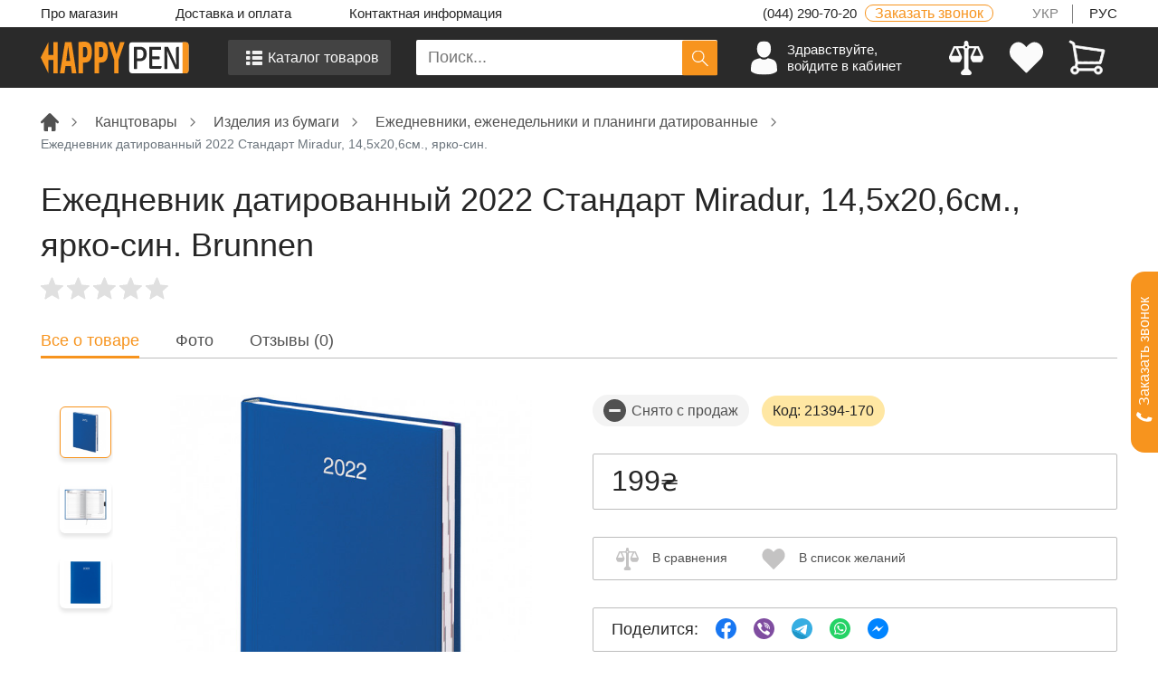

--- FILE ---
content_type: text/html; charset=UTF-8
request_url: https://happypen.com.ua/p-ezednevnik-datirovannyi-2022-standart-miradur-145x206sm-yarko-sin-brunnen
body_size: 57588
content:
<!DOCTYPE html>
<html lang="ru">

<head>
    <meta charset="utf-8">
    <meta name="viewport" content="width=device-width, initial-scale=1">
    <meta name="csrf-token" content="Ib2XrWNziOFvnCyV3Ex3tysdfvwRRNHbhKu7o3yv">
    <link rel="alternate" hreflang="ru" href="https://happypen.com.ua/p-ezednevnik-datirovannyi-2022-standart-miradur-145x206sm-yarko-sin-brunnen" />
    <link rel="alternate" hreflang="uk" href="https://happypen.com.ua/uk/p-ezednevnik-datirovannyi-2022-standart-miradur-145x206sm-yarko-sin-brunnen" />
        <link rel="canonical" href="https://happypen.com.ua/p-ezednevnik-datirovannyi-2022-standart-miradur-145x206sm-yarko-sin-brunnen" />
    <title>Купить Ежедневник датированный 2022 Стандарт Miradur, 14,5х20,6см., ярко-син. Brunnen в магазине HappyPen.</title>
<meta name="description" content="Ежедневник датированный 2022 Стандарт Miradur, 14,5х20,6см., ярко-син. Brunnen Купить в Киеве  ✔️ , Интернет Магазин HappyPen ⭐, Доставка по Украине, Параметры, Описание, Отзыви">
<meta name="keywords" content="Ежедневники, еженедельники и планинги датированные">
    <meta property="og:title" content="Купить Ежедневник датированный 2022 Стандарт Miradur, 14,5х20,6см., ярко-син. Brunnen в магазине HappyPen." />
<meta property="og:description" content="Ежедневник датированный 2022 Стандарт Miradur, 14,5х20,6см., ярко-син. Brunnen Купить в Киеве  ✔️ , Интернет Магазин HappyPen ⭐, Доставка по Украине, Параметры, Описание, Отзыви" />
<meta property="og:type" content="website" />
<meta property="og:url" content="https://happypen.com.ua/p-ezednevnik-datirovannyi-2022-standart-miradur-145x206sm-yarko-sin-brunnen" />
<meta property="og:image" content="https://d1tgqsu7rb4p76.cloudfront.net/197172/conversions/ezednevnik-datirovannyi-2022-standart-miradur-145x206sm-yarko-sin-brunnen0-product-card.jpg" />

    <meta name="twitter:title" content="Купить Ежедневник датированный 2022 Стандарт Miradur, 14,5х20,6см., ярко-син. Brunnen в магазине HappyPen." />
<meta name="twitter:description" content="Ежедневник датированный 2022 Стандарт Miradur, 14,5х20,6см., ярко-син. Brunnen Купить в Киеве  ✔️ , Интернет Магазин HappyPen ⭐, Доставка по Украине, Параметры, Описание, Отзыви" />
<meta name="twitter:image" content="https://d1tgqsu7rb4p76.cloudfront.net/197172/conversions/ezednevnik-datirovannyi-2022-standart-miradur-145x206sm-yarko-sin-brunnen0-product-card.jpg" />
<meta name="twitter:url" content="https://happypen.com.ua/p-ezednevnik-datirovannyi-2022-standart-miradur-145x206sm-yarko-sin-brunnen" />
    <link rel="shortcut icon" href="/images/favicon.ico" type="image/x-icon">
    <link
    rel="preload"
    as="font"
    href="https://fonts.gstatic.com/s/nunito/v31/XRXV3I6Li01BKofIMeaBTMnFcQIG.woff2"
    type="font/woff2"
    crossorigin
>
<style>
    /* cyrillic-ext */
    @font-face {
        font-family: 'Nunito';
        font-style: normal;
        font-weight: 200;
        font-display: swap;
        src: url(https://fonts.gstatic.com/s/nunito/v31/XRXV3I6Li01BKofIOOaBTMnFcQIG.woff2) format('woff2');
        unicode-range: U+0460-052F, U+1C80-1C8A, U+20B4, U+2DE0-2DFF, U+A640-A69F, U+FE2E-FE2F;
    }
    /* cyrillic */
    @font-face {
        font-family: 'Nunito';
        font-style: normal;
        font-weight: 200;
        font-display: swap;
        src: url(https://fonts.gstatic.com/s/nunito/v31/XRXV3I6Li01BKofIMeaBTMnFcQIG.woff2) format('woff2');
        unicode-range: U+0301, U+0400-045F, U+0490-0491, U+04B0-04B1, U+2116;
    }
    /* vietnamese */
    @font-face {
        font-family: 'Nunito';
        font-style: normal;
        font-weight: 200;
        font-display: swap;
        src: url(https://fonts.gstatic.com/s/nunito/v31/XRXV3I6Li01BKofIOuaBTMnFcQIG.woff2) format('woff2');
        unicode-range: U+0102-0103, U+0110-0111, U+0128-0129, U+0168-0169, U+01A0-01A1, U+01AF-01B0, U+0300-0301, U+0303-0304, U+0308-0309, U+0323, U+0329, U+1EA0-1EF9, U+20AB;
    }
    /* latin-ext */
    @font-face {
        font-family: 'Nunito';
        font-style: normal;
        font-weight: 200;
        font-display: swap;
        src: url(https://fonts.gstatic.com/s/nunito/v31/XRXV3I6Li01BKofIO-aBTMnFcQIG.woff2) format('woff2');
        unicode-range: U+0100-02BA, U+02BD-02C5, U+02C7-02CC, U+02CE-02D7, U+02DD-02FF, U+0304, U+0308, U+0329, U+1D00-1DBF, U+1E00-1E9F, U+1EF2-1EFF, U+2020, U+20A0-20AB, U+20AD-20C0, U+2113, U+2C60-2C7F, U+A720-A7FF;
    }
    /* latin */
    @font-face {
        font-family: 'Nunito';
        font-style: normal;
        font-weight: 200;
        font-display: swap;
        src: url(https://fonts.gstatic.com/s/nunito/v31/XRXV3I6Li01BKofINeaBTMnFcQ.woff2) format('woff2');
        unicode-range: U+0000-00FF, U+0131, U+0152-0153, U+02BB-02BC, U+02C6, U+02DA, U+02DC, U+0304, U+0308, U+0329, U+2000-206F, U+20AC, U+2122, U+2191, U+2193, U+2212, U+2215, U+FEFF, U+FFFD;
    }
    /* cyrillic-ext */
    @font-face {
        font-family: 'Nunito';
        font-style: normal;
        font-weight: 600;
        font-display: swap;
        src: url(https://fonts.gstatic.com/s/nunito/v31/XRXV3I6Li01BKofIOOaBTMnFcQIG.woff2) format('woff2');
        unicode-range: U+0460-052F, U+1C80-1C8A, U+20B4, U+2DE0-2DFF, U+A640-A69F, U+FE2E-FE2F;
    }
    /* cyrillic */
    @font-face {
        font-family: 'Nunito';
        font-style: normal;
        font-weight: 600;
        font-display: swap;
        src: url(https://fonts.gstatic.com/s/nunito/v31/XRXV3I6Li01BKofIMeaBTMnFcQIG.woff2) format('woff2');
        unicode-range: U+0301, U+0400-045F, U+0490-0491, U+04B0-04B1, U+2116;
    }
    /* vietnamese */
    @font-face {
        font-family: 'Nunito';
        font-style: normal;
        font-weight: 600;
        font-display: swap;
        src: url(https://fonts.gstatic.com/s/nunito/v31/XRXV3I6Li01BKofIOuaBTMnFcQIG.woff2) format('woff2');
        unicode-range: U+0102-0103, U+0110-0111, U+0128-0129, U+0168-0169, U+01A0-01A1, U+01AF-01B0, U+0300-0301, U+0303-0304, U+0308-0309, U+0323, U+0329, U+1EA0-1EF9, U+20AB;
    }
    /* latin-ext */
    @font-face {
        font-family: 'Nunito';
        font-style: normal;
        font-weight: 600;
        font-display: swap;
        src: url(https://fonts.gstatic.com/s/nunito/v31/XRXV3I6Li01BKofIO-aBTMnFcQIG.woff2) format('woff2');
        unicode-range: U+0100-02BA, U+02BD-02C5, U+02C7-02CC, U+02CE-02D7, U+02DD-02FF, U+0304, U+0308, U+0329, U+1D00-1DBF, U+1E00-1E9F, U+1EF2-1EFF, U+2020, U+20A0-20AB, U+20AD-20C0, U+2113, U+2C60-2C7F, U+A720-A7FF;
    }
    /* latin */
    @font-face {
        font-family: 'Nunito';
        font-style: normal;
        font-weight: 600;
        font-display: swap;
        src: url(https://fonts.gstatic.com/s/nunito/v31/XRXV3I6Li01BKofINeaBTMnFcQ.woff2) format('woff2');
        unicode-range: U+0000-00FF, U+0131, U+0152-0153, U+02BB-02BC, U+02C6, U+02DA, U+02DC, U+0304, U+0308, U+0329, U+2000-206F, U+20AC, U+2122, U+2191, U+2193, U+2212, U+2215, U+FEFF, U+FFFD;
    }
</style>

    <!-- styles -->
        <link rel="preload" href="https://cdn.jsdelivr.net/gh/kenwheeler/slick@1.8.1/slick/slick.min.css" as="style" onload="this.onload=null;this.rel='stylesheet'">
    <noscript>
        <link rel="stylesheet" href="https://cdn.jsdelivr.net/gh/kenwheeler/slick@1.8.1/slick/slick.min.css">
    </noscript>
    <link rel="preload" as="style" href="/css/app.css?id=50d90285ea0e68ceac9c8d598654d36f">
    <link rel="stylesheet" href="/css/app.css?id=50d90285ea0e68ceac9c8d598654d36f">
        <script type="application/ld+json">{"@context":"https:\/\/schema.org","@type":"Product","name":"Ежедневник датированный 2022 Стандарт Miradur, 14,5х20,6см., ярко-син. Brunnen","brand":"Brunnen","description":"<p>Ежедневник датированный 2022 Стандарт Miradur, 14,5х20,6см., ярко-синий<\/p><p>Датированный ежедневник 2022 Стандарт Miradur (73-795 60 322) – маст-хэв активного успешного человека, образцовая классика в современном оформлении. Продуманное рабочее пространство в формате «день на странице» с организатором времени. Лаконичный стиль разметки, четкая разбивка на блоки помогает сконцентрироваться на главном и держать задачи в поле зрения. Благодаря отрывным уголкам с датами и аккуратной закладке-ляссе, всегда легко найти актуальную страницу. Отдельного внимания заслуживает качество изделия: безупречно гладкая белая бумага; трендовая обложка; идеально четкая печать. Эта модель ежедневника – традиционная и практически легендарная, достойное творение бренда с вековой историей.<\/p><p>• Три языка: украинский, русский, английский.<\/p><p>• Организатор времени с 07:00 до 22:00.<\/p><p>• Страницы общего планирования на год.<\/p><p>• Белая европейская бумага 70 г\/м2.<\/p><p>• Закладка-ляссе серого цвета и отрывные уголки с датой.<\/p><p>• Ярко-синяя обложка с лаконичным серебристым тиснением.<\/p><p>Информационный блок:<\/p><ul><li>- Страница для персональных данных<\/li><li>- Календари на 2022-2023 гг.<\/li><li>- Официальные праздники стран мира<\/li><li>- Государственные, профессиональные и религиозные праздники<\/li><li>- Единицы измерения, международные размеры бумаги<\/li><li>- EAN-префиксы стран<\/li><li>- Знаки ухода за одеждой<\/li><li>- Расстояния между областными центрами Украины<\/li><li>- Условные обозначения областей Украины на номерных знаках<\/li><\/ul><p>Тип: Ежедневник<\/p><p>Вид: Датированный<\/p><p>Модель: Стандарт<\/p><p>Формат: А5<\/p><p>Обложка: Miradur <\/p><p>Размер, см: 14,5х20,6<\/p><p>Цвет внутреннего блока: белый<\/p><p>Плотность бумаги, г \/ м2: 70 <\/p><p>Цвет обложки: ярко-синий<\/p><p>Торговая марка: Brunnen<\/p><p>Артикул:73-795 60 322<\/p><p>Страна-производитель: Германия<\/p>","image":"https:\/\/d1tgqsu7rb4p76.cloudfront.net\/197172\/conversions\/ezednevnik-datirovannyi-2022-standart-miradur-145x206sm-yarko-sin-brunnen0-product-card.jpg","url":"https:\/\/happypen.com.ua\/p-ezednevnik-datirovannyi-2022-standart-miradur-145x206sm-yarko-sin-brunnen","productID":"c7f3202c-130b-11ec-811e-842b2bfe2bf9","offers":{"@type":"Offer","price":199,"priceCurrency":"UAH","priceValidUntil":"2026-01-27T12:25:22+02:00","url":"https:\/\/happypen.com.ua\/p-ezednevnik-datirovannyi-2022-standart-miradur-145x206sm-yarko-sin-brunnen","seller":"Интернет магазин HappyPen","image":"https:\/\/d1tgqsu7rb4p76.cloudfront.net\/197172\/conversions\/ezednevnik-datirovannyi-2022-standart-miradur-145x206sm-yarko-sin-brunnen0-product-card.jpg","itemCondition":"https:\/\/schema.org\/NewCondition","availability":"https:\/\/schema.org\/PreOrder"}}</script>
    <script>
    window.addEventListener('DOMContentLoaded', function () {
        setTimeout(function () {
            var script = document.createElement('script');
            script.src = 'https://www.googletagmanager.com/gtag/js?id=UA-47179092-1';
            script.async = true;
            document.head.appendChild(script);

            script.onload = function () {
                window.dataLayer = window.dataLayer || [];
                function gtag(){dataLayer.push(arguments);}
                gtag('js', new Date());
                gtag('config', 'UA-47179092-1');
            };
        }, 2500);
    });
</script>
                                                        <link rel="preload" as="image" href="https://happypen-photos.s3.eu-north-1.amazonaws.com/112983/conversions/ezednevnik-datirovannyi-2022-standart-miradur-145x206sm-yarko-sin-brunnen1-middle-size.jpg" fetchpriority="high">
                                                </head>

<body>
    <header class="header">
        <div class="section-container">
    <div class="header__topline">
        <div class="row no-gutters">
            <div class="col-xl-6 col-lg-6">
                <ul class="header__topline-list">
                    <li><a href="https://happypen.com.ua/about">Про магазин</a></li>
                    <li><a href="https://happypen.com.ua/delivery">Доставка и оплата</a></li>
                    <li><a href="https://happypen.com.ua/contacts">Контактная информация</a></li>
                </ul>
            </div>
            <div class="col-xl-2 d-lg-none d-xl-block">
                <div class="header__working__time">
                    <svg width="20" height="20" viewBox="0 0 20 20" fill="none" xmlns="http://www.w3.org/2000/svg">
                        <path d="M10 6V10L13 13L10 6ZM19 10C19 11.1819 18.7672 12.3522 18.3149 13.4442C17.8626 14.5361 17.1997 15.5282 16.364 16.364C15.5282 17.1997 14.5361 17.8626 13.4442 18.3149C12.3522 18.7672 11.1819 19 10 19C8.8181 19 7.64778 18.7672 6.55585 18.3149C5.46392 17.8626 4.47177 17.1997 3.63604 16.364C2.80031 15.5282 2.13738 14.5361 1.68508 13.4442C1.23279 12.3522 1 11.1819 1 10C1 7.61305 1.94821 5.32387 3.63604 3.63604C5.32387 1.94821 7.61305 1 10 1C12.3869 1 14.6761 1.94821 16.364 3.63604C18.0518 5.32387 19 7.61305 19 10Z" stroke="#262626" stroke-width="2" stroke-linecap="round" stroke-linejoin="round"/>
                    </svg>
                    <span>Пн-Пт, 9<sup>00</sup>-18<sup>00</sup></span>
                </div>
            </div>
            <div class="col-xl-3 col-lg-4">
                <a href="tel:0442907020" class="header__phone">
                    (044) 290-70-20
                </a>
                <span data-toggle="modal" data-target="#callback-modal"  class="header__callback">
                    Заказать звонок                </span>
            </div>
            <div class="col-xl-1 col-lg-2">
                <div class="header__language">
                    <ul>
                        <li ><a
                                href="https://happypen.com.ua/uk/p-ezednevnik-datirovannyi-2022-standart-miradur-145x206sm-yarko-sin-brunnen">УКР</a>
                        </li>
                        <li class="active"><a
                                href="https://happypen.com.ua/ru/p-ezednevnik-datirovannyi-2022-standart-miradur-145x206sm-yarko-sin-brunnen">РУС</a>
                        </li>
                    </ul>
                </div>
            </div>
        </div>
    </div>
</div>
<div class="header__blackwrapper">
    <div class="header__mainsect">
        <div class="tabletshow burger">
            <svg width="35" height="31" viewBox="0 0 35 31" fill="none" xmlns="http://www.w3.org/2000/svg">
                <path d="M2.875 2.84375H32.875" stroke="#F0F0F0" stroke-width="3.81" stroke-miterlimit="10" stroke-linecap="round"/>
                <path d="M2.875 15.8438H32.875" stroke="#F0F0F0" stroke-width="3.81" stroke-miterlimit="10" stroke-linecap="round"/>
                <path d="M2.875 28.8438H32.875" stroke="#F0F0F0" stroke-width="3.81" stroke-miterlimit="10" stroke-linecap="round"/>
            </svg>
        </div>
        <div class="burgermenu">
            <div class="burgermenu__wrapper">
                <div class="burgermenu__header">
                    <span class="burgermenu__closebtn">
                        <svg width="25" height="25" viewBox="0 0 25 25" fill="none" xmlns="http://www.w3.org/2000/svg">
                            <path
                                d="M14.3195 12.5035L24.5942 2.285C25.0868 1.79738 25.0868 1.008 24.5942 0.521622C24.1028 0.0340007 23.3047 0.0340007 22.8134 0.521622L12.5475 10.7314L2.18673 0.369447C1.69537 -0.123149 0.897289 -0.123149 0.405936 0.369447C-0.0854166 0.863288 -0.0854166 1.66262 0.405936 2.15521L10.7592 12.5097L0.368514 22.8429C-0.122838 23.3305 -0.122838 24.1199 0.368514 24.6063C0.859867 25.0939 1.65795 25.0939 2.1493 24.6063L12.5312 14.2818L22.8507 24.6026C23.342 25.0952 24.1401 25.0952 24.6315 24.6026C25.1228 24.1087 25.1228 23.3094 24.6315 22.8168L14.3195 12.5035Z"
                                fill="white" />
                        </svg>

                    </span>
                    <a class="logo" href="https://happypen.com.ua">
    <img
        src="/images/logo2.svg"
        alt="Интернет-магазин канцтоваров в Киеве и Украине - HappyPen"
        title="Купить канцтовары в интернет-магазин: Киев и Украина - HappyPen"
                width="200" height="36"
    >
</a>
                    <div class="burgermenu__lang">
                        <a 
   href="https://happypen.com.ua/uk/p-ezednevnik-datirovannyi-2022-standart-miradur-145x206sm-yarko-sin-brunnen">
    УКР
</a>
<a class="active"
   href="https://happypen.com.ua/ru/p-ezednevnik-datirovannyi-2022-standart-miradur-145x206sm-yarko-sin-brunnen">
    РУС
</a>
                    </div>
                </div>
                <div class="burgermenu__content">
                    <ul>
                        <li>
                            <a href="https://happypen.com.ua">
                                <span class="icon">
                                    <svg width="24" height="24" viewBox="0 0 20 20" fill="none"
                                        xmlns="http://www.w3.org/2000/svg">
                                        <path
                                            d="M19.6079 8.97114L11.2526 0.615429C10.562 -0.0731373 9.43908 -0.0741142 8.74709 0.616365L0.39179 8.97114C-0.130597 9.49345 -0.130597 10.3407 0.39179 10.863C0.914503 11.3857 1.76119 11.3857 2.28382 10.863L3.41643 9.73024V18.4756C3.41643 19.2628 4.05469 19.9011 4.84203 19.9011H7.88747V15.9279C7.88747 15.6192 8.13761 15.3686 8.44681 15.3686H11.5544C11.8633 15.3686 12.1135 15.6192 12.1135 15.9279V19.9011H15.1584C15.9458 19.9011 16.584 19.2629 16.584 18.4756V9.73097L17.716 10.863C17.9775 11.1244 18.3197 11.255 18.662 11.255C19.0042 11.255 19.3465 11.1244 19.6079 10.863C20.1307 10.3407 20.1307 9.49349 19.6079 8.97114Z"
                                            fill="#F7941E"></path>
                                    </svg>
                                </span>
                                <span class="text">Главная</span>
                            </a>
                        </li>
                        <li class="tablet-opencatalog">
                            <span class="icon">
                            <svg width="21" height="18" viewBox="0 0 21 18" fill="none" xmlns="http://www.w3.org/2000/svg">
                                <path d="M18.7607 18H8.76074C8.40918 18 8.11296 17.8887 7.87207 17.666C7.63119 17.4434 7.51074 17.1797 7.51074 16.875V14.625C7.51074 14.3203 7.63119 14.0566 7.87207 13.834C8.11296 13.6113 8.40918 13.5 8.76074 13.5H18.7607C19.0993 13.5 19.3923 13.6113 19.6397 13.834C19.887 14.0566 20.0107 14.3203 20.0107 14.625V16.875C20.0107 17.1914 19.887 17.458 19.6397 17.6748C19.3923 17.8916 19.0993 18 18.7607 18ZM18.7607 11.25H8.76074C8.40918 11.25 8.11296 11.1416 7.87207 10.9248C7.63119 10.708 7.51074 10.4414 7.51074 10.125V7.875C7.51074 7.55859 7.63119 7.29199 7.87207 7.0752C8.11296 6.8584 8.40918 6.75 8.76074 6.75H18.7607C19.0993 6.75 19.3923 6.8584 19.6397 7.0752C19.887 7.29199 20.0107 7.55859 20.0107 7.875V10.125C20.0107 10.4414 19.887 10.708 19.6397 10.9248C19.3923 11.1416 19.0993 11.25 18.7607 11.25ZM18.7607 4.5H8.76074C8.40918 4.5 8.11296 4.38867 7.87207 4.16602C7.63119 3.94336 7.51074 3.67969 7.51074 3.375V1.125C7.51074 0.808594 7.63119 0.541992 7.87207 0.325195C8.11296 0.108398 8.40918 0 8.76074 0H18.7607C19.0993 0 19.3923 0.108398 19.6397 0.325195C19.887 0.541992 20.0107 0.808594 20.0107 1.125V3.375C20.0107 3.67969 19.887 3.94336 19.6397 4.16602C19.3923 4.38867 19.0993 4.5 18.7607 4.5ZM3.76074 18H1.26074C0.922201 18 0.629232 17.8887 0.381836 17.666C0.13444 17.4434 0.0107422 17.1797 0.0107422 16.875V14.625C0.0107422 14.3203 0.13444 14.0566 0.381836 13.834C0.629232 13.6113 0.922201 13.5 1.26074 13.5H3.76074C4.09928 13.5 4.39225 13.6113 4.63965 13.834C4.88704 14.0566 5.01074 14.3203 5.01074 14.625V16.875C5.01074 17.1914 4.8903 17.458 4.64941 17.6748C4.40853 17.8916 4.11231 18 3.76074 18ZM3.76074 11.25H1.26074C0.922201 11.25 0.629232 11.1416 0.381836 10.9248C0.13444 10.708 0.0107422 10.4414 0.0107422 10.125V7.875C0.0107422 7.55859 0.13444 7.29199 0.381836 7.0752C0.629232 6.8584 0.922201 6.75 1.26074 6.75H3.76074C4.09928 6.75 4.39225 6.8584 4.63965 7.0752C4.88704 7.29199 5.01074 7.55859 5.01074 7.875V10.125C5.01074 10.4414 4.8903 10.708 4.64941 10.9248C4.40853 11.1416 4.11231 11.25 3.76074 11.25ZM3.76074 4.5H1.26074C0.922201 4.5 0.629232 4.38867 0.381836 4.16602C0.13444 3.94336 0.0107422 3.67969 0.0107422 3.375V1.125C0.0107422 0.808594 0.13444 0.541992 0.381836 0.325195C0.629232 0.108398 0.922201 0 1.26074 0H3.76074C4.09928 0 4.39225 0.108398 4.63965 0.325195C4.88704 0.541992 5.01074 0.808594 5.01074 1.125V3.375C5.01074 3.67969 4.8903 3.94336 4.64941 4.16602C4.40853 4.38867 4.11231 4.5 3.76074 4.5Z" fill="#F7941E"/>
                            </svg>
                            </span>
                            <span class="text">Каталог товаров</span>
                        </li>
                        <li class="tabletlogin">
                                                            <a href="#" aria-label="login" onclick="$('.header__loginbox').click()">
                                                                        <span  class="icon">
                                        <svg width="21" height="28" viewBox="0 0 21 28" fill="none"
                                            xmlns="http://www.w3.org/2000/svg">
                                            <path
                                                d="M9.7829 12.736C12.6429 12.736 14.9616 9.99692 14.9616 6.61804C14.9616 3.2391 14.2004 0.5 9.7829 0.5C5.36542 0.5 4.604 3.2391 4.604 6.61804C4.604 9.99692 6.92273 12.736 9.7829 12.736Z"
                                                fill="#F7941E" />
                                            <path
                                                d="M0.00102067 22.0776C0.000136744 21.8715 -0.000747185 22.0195 0.00102067 22.0776V22.0776Z"
                                                fill="#F7941E" />
                                            <path
                                                d="M19.564 22.2384C19.5667 22.182 19.5649 21.8471 19.564 22.2384V22.2384Z"
                                                fill="#F7941E" />
                                            <path
                                                d="M19.5519 21.8113C19.456 15.9252 18.6656 14.248 12.6174 13.1863C12.6174 13.1863 11.766 14.2414 9.78163 14.2414C7.79724 14.2414 6.94572 13.1863 6.94572 13.1863C0.963529 14.2364 0.12509 15.8887 0.0148461 21.62C0.00580614 22.088 0.00161691 22.1126 0 22.0583C0.000367479 22.1601 0.00080829 22.3484 0.00080829 22.6767C0.00080829 22.6767 1.44074 25.5 9.78163 25.5C18.1224 25.5 19.5624 22.6767 19.5624 22.6767C19.5624 22.4658 19.5626 22.3191 19.5628 22.2193C19.5612 22.2529 19.558 22.1878 19.5519 21.8113Z"
                                                fill="#F7941E" />
                                        </svg>
                                    </span>
                                    <span class="text">Личный кабинет</span>
                                </a>
                        </li>
                        <li>
                            <a href="#" data-toggle="modal" data-target="#cart-modal" aria-label="View cart">
                                <span class="icon">
                                    <svg width="20" height="26" viewBox="0 0 20 26" fill="none"
                                        xmlns="http://www.w3.org/2000/svg">
                                        <path
                                            d="M16.8058 13.3233C17.0431 13.3233 17.2507 13.1634 17.3115 12.934L18.9826 6.62876C19.0207 6.48429 18.9955 6.33061 18.9132 6.20606C18.8308 6.0815 18.6991 5.998 18.5513 5.97672L3.86837 3.85937L3.67419 2.66282C3.64755 2.49844 3.54428 2.35671 3.3961 2.28091L1.76188 1.4443C1.50452 1.3126 1.18922 1.4145 1.05752 1.67171C0.925956 1.92893 1.02772 2.24424 1.28494 2.37594L2.68363 3.09184L2.89636 4.40251L2.89732 4.40828L3.35545 7.23067C3.35682 7.23877 3.35778 7.24688 3.35943 7.2547L4.2599 12.801L3.99788 14.4553C3.94033 14.4505 3.88224 14.4473 3.82347 14.4473C2.66496 14.4473 1.72247 15.3908 1.72247 16.5504C1.72247 17.71 2.66496 18.6535 3.82347 18.6535C4.89766 18.6535 5.78563 17.842 5.90909 16.7992H13.6443C13.7678 17.842 14.6557 18.6535 15.7301 18.6535C16.8886 18.6535 17.8309 17.71 17.8309 16.5504C17.8309 15.3908 16.8884 14.4473 15.7301 14.4473C14.8536 14.4473 14.1012 14.9876 13.7866 15.7526H5.76681C5.60888 15.3684 5.34054 15.0407 5.00134 14.81L5.23672 13.3233H16.8058ZM3.82347 17.6069C3.24202 17.6069 2.76905 17.1329 2.76905 16.5504C2.76905 15.9678 3.24202 15.4941 3.82347 15.4941C4.40478 15.4941 4.87774 15.9678 4.87774 16.5504C4.87774 17.1329 4.40478 17.6069 3.82347 17.6069ZM15.7301 15.4941C16.3114 15.4941 16.7843 15.9678 16.7843 16.5504C16.7843 17.1329 16.3114 17.6069 15.7301 17.6069C15.1487 17.6069 14.6758 17.1329 14.6758 16.5504C14.6758 15.9678 15.1487 15.4941 15.7301 15.4941ZM17.8203 6.92868L16.4031 12.2767H5.23494L4.04429 4.94221L17.8203 6.92868Z"
                                            fill="#F7941E"></path>
                                        <path
                                            d="M16.966 10.1521L17.2567 9.05523M11.3716 12.2767H13.3387M8.28035 12.2767H10.325M11.3716 5.99883L14.1241 6.39571M7.74463 5.47588L10.325 5.8479M4.7801 9.47477L4.4983 7.73906M4.95176 10.5325L5.23494 12.2767M7.23047 12.2767H5.23494M5.23494 12.2767H16.4031M5.23494 12.2767L4.04429 4.94221L17.8203 6.92868M14.3947 12.2767H16.4031M16.6923 11.1851L16.4031 12.2767M16.4031 12.2767L17.8203 6.92868M17.5281 8.03116L17.8203 6.92868M15.16 6.54512L17.8203 6.92868M16.8058 13.3233C17.0431 13.3233 17.2507 13.1634 17.3115 12.934L18.9826 6.62876C19.0207 6.48429 18.9955 6.33061 18.9132 6.20606C18.8308 6.0815 18.6991 5.998 18.5513 5.97672L3.86837 3.85937L3.67419 2.66282C3.64755 2.49844 3.54428 2.35671 3.3961 2.28091L1.76188 1.4443C1.50452 1.3126 1.18922 1.4145 1.05752 1.67171C0.925956 1.92893 1.02772 2.24424 1.28494 2.37594L2.68363 3.09184L2.89636 4.40251L2.89732 4.40828L3.35545 7.23067C3.35682 7.23877 3.35778 7.24688 3.35943 7.2547L4.2599 12.801L3.99788 14.4553C3.94033 14.4505 3.88224 14.4473 3.82347 14.4473C2.66496 14.4473 1.72247 15.3908 1.72247 16.5504C1.72247 17.71 2.66496 18.6535 3.82347 18.6535C4.89766 18.6535 5.78563 17.842 5.90909 16.7992H13.6443C13.7678 17.842 14.6557 18.6535 15.7301 18.6535C16.8886 18.6535 17.8309 17.71 17.8309 16.5504C17.8309 15.3908 16.8884 14.4473 15.7301 14.4473C14.8536 14.4473 14.1012 14.9876 13.7866 15.7526H5.76681C5.60889 15.3684 5.34054 15.0407 5.00134 14.81L5.23672 13.3233H16.8058ZM3.82347 17.6069C3.24202 17.6069 2.76905 17.1329 2.76905 16.5504C2.76905 15.9678 3.24202 15.4941 3.82347 15.4941C4.40478 15.4941 4.87774 15.9678 4.87774 16.5504C4.87774 17.1329 4.40478 17.6069 3.82347 17.6069ZM15.7301 15.4941C16.3114 15.4941 16.7843 15.9678 16.7843 16.5504C16.7843 17.1329 16.3114 17.6069 15.7301 17.6069C15.1487 17.6069 14.6758 17.1329 14.6758 16.5504C14.6758 15.9678 15.1487 15.4941 15.7301 15.4941Z"
                                            stroke="#F7941E" stroke-width="0.8"></path>
                                    </svg>
                                </span>
                                <span class="text">Корзина</span>
                            </a>
                        </li>
                        <li id="comparison-block">
                            <a href="#">
                                <span class="icon">
                                    <svg width="25" height="26" viewBox="0 0 25 26" fill="none"
                                        xmlns="http://www.w3.org/2000/svg">
                                        <path
                                            d="M24.9325 11.9014L21.8075 4.87012C21.6824 4.58823 21.4023 4.40625 21.0937 4.40625H19.548C19.5459 4.4062 19.5439 4.4063 19.5418 4.40625H14.6998C14.5679 4.03628 14.3486 3.71143 14.0625 3.45332V2.0625C14.0625 1.19961 13.3629 0.5 12.5 0.5C11.6371 0.5 10.9375 1.19961 10.9375 2.0625V3.45332C10.6514 3.71143 10.4321 4.03628 10.3002 4.40625H5.45947C5.4562 4.4063 5.45317 4.40615 5.4499 4.40625H3.90625C3.59766 4.40625 3.31763 4.58823 3.19253 4.87012L0.0675296 11.9014C0.0214847 12.0048 -9.73263e-05 12.1124 3.29888e-07 12.2188V13C3.29888e-07 13.2388 0.0546878 13.4783 0.164795 13.6989L0.946045 15.2614C1.21079 15.7904 1.7521 16.125 2.34375 16.125H7.03125C7.6229 16.125 8.16421 15.7904 8.42895 15.2613L9.2102 13.6988C9.32031 13.4783 9.375 13.2388 9.375 13V12.2188C9.37509 12.1124 9.35351 12.0048 9.30747 11.9014L6.67075 5.96875H10.3002C10.4322 6.33872 10.6514 6.66362 10.9375 6.92168V20.9468L9.05151 22.8328C8.60444 23.2794 8.4709 23.9516 8.71274 24.5353C8.95464 25.1193 9.52417 25.5 10.1562 25.5H14.8437C15.4758 25.5 16.0454 25.1193 16.2873 24.5353C16.5291 23.9516 16.3956 23.2794 15.9485 22.8328L14.0625 20.9468V6.92168C14.3486 6.66367 14.5679 6.33877 14.6998 5.96875H18.3292L15.6925 11.9014C15.6465 12.0048 15.6249 12.1124 15.625 12.2188V13C15.625 13.2388 15.6797 13.4783 15.7898 13.6989L16.571 15.2614C16.8358 15.7904 17.3771 16.125 17.9687 16.125H22.6562C23.2479 16.125 23.7892 15.7904 24.0539 15.2613L24.8352 13.6988C24.9453 13.4783 25 13.2388 25 13V12.2188C25.0001 12.1124 24.9785 12.0048 24.9325 11.9014ZM7.39175 11.4375H1.9833L4.41396 5.96875H4.96118L7.39175 11.4375ZM12.5 5.96875C12.0693 5.96875 11.7187 5.61816 11.7187 5.1875C11.7187 4.75684 12.0693 4.40625 12.5 4.40625C12.9307 4.40625 13.2812 4.75684 13.2812 5.1875C13.2812 5.61816 12.9307 5.96875 12.5 5.96875ZM17.6082 11.4375L20.0388 5.96875H20.586L23.0166 11.4375H17.6082Z"
                                            fill="#F7941E" />
                                    </svg>
                                </span>
                                <span class="text">Сравнения</span>
                                <span class="headerpoint headerpoint_yellow hide">
                                    0
                                </span>
                            </a>
                            <ul class="hide">
                                                            </ul>
                        </li>
                        <li>
                                                            <a href="#" aria-label="login" onclick="$('.header__loginbox').click()">
                                                                        <span class="icon">
                                        <svg width="26" height="24" viewBox="0 0 26 24" fill="none"
                                            xmlns="http://www.w3.org/2000/svg">
                                            <path
                                                d="M18.5568 0.5C15.7737 0.5 13.475 3.08505 12.5454 4.30509C11.6158 3.08505 9.31719 0.5 6.53406 0.5C2.93117 0.5 0 3.81249 0 7.88353C0 10.1046 0.881611 12.1746 2.42475 13.5912C2.44719 13.63 2.47478 13.6657 2.50693 13.6978L12.1764 23.3473C12.2785 23.4489 12.4117 23.5 12.5454 23.5C12.6792 23.5 12.8129 23.4489 12.915 23.3469L22.9061 13.3594L23.0092 13.2593C23.0909 13.1823 23.1715 13.1041 23.2618 13.0041C23.2996 12.9669 23.3307 12.925 23.3548 12.8796C24.4753 11.5074 25.0909 9.73756 25.0909 7.88353C25.0909 3.81249 22.1597 0.5 18.5568 0.5Z"
                                                fill="#F7941E" />
                                        </svg>
                                    </span>
                                    <span class="text">Список желаний</span>
                                </a>
                        </li>
                        <li><a href="https://happypen.com.ua/about">Про магазин</a></li>
                        <li><a href="https://happypen.com.ua/delivery">Доставка и оплата</a></li>
                        <li><a href="https://happypen.com.ua/contacts">Контактная информация</a></li>
                        <li class="phoneshow">
                            <div class="phonelang">
                                <a 
   href="https://happypen.com.ua/uk/p-ezednevnik-datirovannyi-2022-standart-miradur-145x206sm-yarko-sin-brunnen">
    УКР
</a>
<a class="active"
   href="https://happypen.com.ua/ru/p-ezednevnik-datirovannyi-2022-standart-miradur-145x206sm-yarko-sin-brunnen">
    РУС
</a>
                            </div>
                        </li>
                    </ul>
                </div>
            </div>
        </div>
        <div class="header__logobox">
            <a class="logo" href="https://happypen.com.ua">
    <img
        src="/images/logo2.svg"
        alt="Интернет-магазин канцтоваров в Киеве и Украине - HappyPen"
        title="Купить канцтовары в интернет-магазин: Киев и Украина - HappyPen"
                width="200" height="36"
    >
</a>
        </div>
        <div class="header__catalogbox">
            <span>
                <svg width="19" height="16" viewBox="0 0 19 16" fill="none" xmlns="http://www.w3.org/2000/svg">
                <path d="M16.8857 16H7.88574C7.56934 16 7.30274 15.901 7.08594 15.7031C6.86914 15.5052 6.76074 15.2708 6.76074 15V13C6.76074 12.7292 6.86914 12.4948 7.08594 12.2969C7.30274 12.099 7.56934 12 7.88574 12H16.8857C17.1904 12 17.4541 12.099 17.6768 12.2969C17.8994 12.4948 18.0107 12.7292 18.0107 13V15C18.0107 15.2813 17.8994 15.5182 17.6768 15.7109C17.4541 15.9036 17.1904 16 16.8857 16ZM16.8857 10H7.88574C7.56934 10 7.30274 9.90365 7.08594 9.71094C6.86914 9.51823 6.76074 9.28125 6.76074 9V7C6.76074 6.71875 6.86914 6.48177 7.08594 6.28906C7.30274 6.09635 7.56934 6 7.88574 6H16.8857C17.1904 6 17.4541 6.09635 17.6768 6.28906C17.8994 6.48177 18.0107 6.71875 18.0107 7V9C18.0107 9.28125 17.8994 9.51823 17.6768 9.71094C17.4541 9.90365 17.1904 10 16.8857 10ZM16.8857 4H7.88574C7.56934 4 7.30274 3.90104 7.08594 3.70313C6.86914 3.50521 6.76074 3.27083 6.76074 3V1C6.76074 0.71875 6.86914 0.481771 7.08594 0.289063C7.30274 0.0963542 7.56934 0 7.88574 0H16.8857C17.1904 0 17.4541 0.0963542 17.6768 0.289063C17.8994 0.481771 18.0107 0.71875 18.0107 1V3C18.0107 3.27083 17.8994 3.50521 17.6768 3.70313C17.4541 3.90104 17.1904 4 16.8857 4ZM3.38574 16H1.13574C0.831055 16 0.567383 15.901 0.344727 15.7031C0.12207 15.5052 0.0107422 15.2708 0.0107422 15V13C0.0107422 12.7292 0.12207 12.4948 0.344727 12.2969C0.567383 12.099 0.831055 12 1.13574 12H3.38574C3.69043 12 3.9541 12.099 4.17676 12.2969C4.39941 12.4948 4.51074 12.7292 4.51074 13V15C4.51074 15.2813 4.40234 15.5182 4.18555 15.7109C3.96875 15.9036 3.70215 16 3.38574 16ZM3.38574 10H1.13574C0.831055 10 0.567383 9.90365 0.344727 9.71094C0.12207 9.51823 0.0107422 9.28125 0.0107422 9V7C0.0107422 6.71875 0.12207 6.48177 0.344727 6.28906C0.567383 6.09635 0.831055 6 1.13574 6H3.38574C3.69043 6 3.9541 6.09635 4.17676 6.28906C4.39941 6.48177 4.51074 6.71875 4.51074 7V9C4.51074 9.28125 4.40234 9.51823 4.18555 9.71094C3.96875 9.90365 3.70215 10 3.38574 10ZM3.38574 4H1.13574C0.831055 4 0.567383 3.90104 0.344727 3.70313C0.12207 3.50521 0.0107422 3.27083 0.0107422 3V1C0.0107422 0.71875 0.12207 0.481771 0.344727 0.289063C0.567383 0.0963542 0.831055 0 1.13574 0H3.38574C3.69043 0 3.9541 0.0963542 4.17676 0.289063C4.39941 0.481771 4.51074 0.71875 4.51074 1V3C4.51074 3.27083 4.40234 3.50521 4.18555 3.70313C3.96875 3.90104 3.70215 4 3.38574 4Z" fill="#F0F0F0"/>
                </svg>
                Каталог товаров            </span>
        </div>
        <div class="header__searchbox">
            <form action="https://happypen.com.ua/search">
                <input
                    value=""
                    type="text"
                    name="text"
                    placeholder="Поиск..."
                    data-url="https://happypen.com.ua/ajax/search"
                >
                <input type="submit" aria-label="Поиск" value="">
                <span class="clearable__clear"></span>
                <div class="searchbox-content">
                    <div class="searchbox-content__wrapper">
                        <div class="text-center not-found">
                            ...
                        </div>
                    </div>
                </div>
            </form>

        </div>
        <div class="header__rightbox">
                        <div class="header__loginbox">
                <svg width="29" height="37" viewBox="0 0 29 37" fill="none" xmlns="http://www.w3.org/2000/svg">
                    <path
                        d="M14.4787 18.1093C18.7115 18.1093 22.1433 14.0554 22.1433 9.0547C22.1433 4.05386 21.0166 0 14.4787 0C7.94086 0 6.81396 4.05386 6.81396 9.0547C6.81396 14.0554 10.2457 18.1093 14.4787 18.1093Z"
                        fill="#FBFBFB" />
                    <path d="M0.0015106 31.9347C0.000202381 31.6297 -0.00110583 31.8488 0.0015106 31.9347V31.9347Z"
                        fill="#FBFBFB" />
                    <path d="M28.9546 32.1727C28.9587 32.0892 28.956 31.5936 28.9546 32.1727V32.1727Z" fill="#FBFBFB" />
                    <path
                        d="M28.9367 31.5406C28.7948 22.8292 27.625 20.3469 18.6737 18.7756C18.6737 18.7756 17.4137 20.3373 14.4768 20.3373C11.5399 20.3373 10.2796 18.7756 10.2796 18.7756C1.42602 20.3298 0.185133 22.7752 0.0219722 31.2576C0.00859308 31.9502 0.00239302 31.9866 0 31.9062C0.000543868 32.0569 0.00119627 32.3355 0.00119627 32.8215C0.00119627 32.8215 2.13229 36.9999 14.4768 36.9999C26.8211 36.9999 28.9524 32.8215 28.9524 32.8215C28.9524 32.5092 28.9526 32.2922 28.9529 32.1445C28.9505 32.1942 28.9457 32.0978 28.9367 31.5406Z"
                        fill="#FBFBFB" />
                </svg>
                <span>Здравствуйте,<br> войдите в кабинет</span>
            </div>
            
            <div class="header__infobox">
                <a aria-label="Compare" href="#">
                    <div class="vag header__infobox-block">
                        <svg width="38" height="38" viewBox="0 0 38 38" fill="none" xmlns="http://www.w3.org/2000/svg">
                            <path
                                d="M37.8973 17.3301L33.1474 6.64258C32.9572 6.21411 32.5316 5.9375 32.0625 5.9375H29.713C29.7098 5.93743 29.7068 5.93757 29.7035 5.9375H22.3437C22.1432 5.37514 21.8099 4.88137 21.375 4.48905V2.375C21.375 1.06341 20.3116 0 19 0C17.6884 0 16.625 1.06341 16.625 2.375V4.48905C16.1901 4.88137 15.8568 5.37514 15.6563 5.9375H8.2984C8.29342 5.93757 8.28882 5.93735 8.28385 5.9375H5.9375C5.46844 5.9375 5.04279 6.21411 4.85264 6.64258L0.102645 17.3301C0.0326567 17.4873 -0.000147936 17.6509 5.0143e-07 17.8125V19C5.0143e-07 19.3629 0.0831255 19.727 0.250489 20.0623L1.43799 22.4373C1.8404 23.2415 2.66319 23.75 3.5625 23.75H10.6875C11.5868 23.75 12.4096 23.2415 12.812 22.4372L13.9995 20.0622C14.1669 19.727 14.25 19.3629 14.25 19V17.8125C14.2501 17.6509 14.2173 17.4873 14.1474 17.3301L10.1395 8.3125H15.6564C15.8569 8.87486 16.1901 9.36871 16.625 9.76095V31.0791L13.7583 33.9458C13.0788 34.6248 12.8758 35.6465 13.2434 36.5336C13.611 37.4213 14.4767 38 15.4375 38H22.5625C23.5233 38 24.3889 37.4213 24.7566 36.5336C25.1242 35.6465 24.9213 34.6248 24.2417 33.9458L21.375 31.0791V9.76095C21.8098 9.36878 22.1432 8.87493 22.3437 8.3125H27.8605L23.8526 17.3301C23.7827 17.4873 23.7498 17.6509 23.75 17.8125V19C23.75 19.3629 23.8331 19.727 24.0005 20.0623L25.188 22.4373C25.5904 23.2415 26.4132 23.75 27.3125 23.75H34.4375C35.3368 23.75 36.1596 23.2415 36.562 22.4372L37.7495 20.0622C37.9169 19.727 38 19.3629 38 19V17.8125C38.0001 17.6509 37.9673 17.4873 37.8973 17.3301ZM11.2355 16.625H3.01462L6.70923 8.3125H7.541L11.2355 16.625ZM19 8.3125C18.3454 8.3125 17.8125 7.77961 17.8125 7.125C17.8125 6.47039 18.3454 5.9375 19 5.9375C19.6546 5.9375 20.1875 6.47039 20.1875 7.125C20.1875 7.77961 19.6546 8.3125 19 8.3125ZM26.7645 16.625L30.4589 8.3125H31.2907L34.9853 16.625H26.7645Z"
                                fill="#FBFBFB" />
                        </svg>

                        <span class="headerpoint headerpoint_yellow hide">0</span>
                    </div>
                </a>
                <div class="comparisonhover-block hide">
                    <ul>
    </ul>
                </div>

                                    <a href="#" aria-label="login" onclick="$('.header__loginbox').click()">
                                                <div class="like header__infobox-block">
                            <svg width="37" height="35" viewBox="0 0 37 35" fill="none"
                                xmlns="http://www.w3.org/2000/svg">
                                <path
                                    d="M27.3646 0.541626C23.2605 0.541626 19.8708 4.35364 18.5 6.15276C17.1292 4.35364 13.7395 0.541626 9.63539 0.541626C4.32242 0.541626 0 5.42635 0 11.4297C0 14.705 1.30006 17.7575 3.57563 19.8464C3.60873 19.9036 3.64941 19.9563 3.69682 20.0037L17.9558 34.2332C18.1063 34.383 18.3028 34.4583 18.5 34.4583C18.6972 34.4583 18.8944 34.383 19.045 34.2325L33.7782 19.5046L33.9302 19.3571C34.0507 19.2434 34.1696 19.1282 34.3028 18.9807C34.3585 18.9258 34.4044 18.864 34.4398 18.797C36.0922 16.7736 37 14.1637 37 11.4297C37 5.42635 32.6776 0.541626 27.3646 0.541626Z"
                                    fill="#FBFBFB" />
                            </svg>
                                                    </div>
                    </a>
                    <a href="#" data-toggle="modal" data-target="#cart-modal" aria-label="View cart">
                        <div class="bag header__infobox-block">
                            <svg width="41" height="39" viewBox="0 0 41 39" fill="none"
                                xmlns="http://www.w3.org/2000/svg">
                                <path
                                    d="M35.2459 26.5783C35.76 26.5783 36.2099 26.2357 36.3417 25.744L39.9623 12.2329C40.045 11.9233 39.9902 11.594 39.812 11.3271C39.6335 11.0602 39.3481 10.8813 39.028 10.8357L7.21482 6.29852L6.79409 3.73449C6.73636 3.38225 6.51261 3.07855 6.19156 2.91611L2.65074 1.12338C2.09314 0.841171 1.40997 1.05952 1.12462 1.6107C0.839572 2.16188 1.06005 2.83754 1.61736 3.11975L4.64788 4.65381L5.10878 7.46238L5.11086 7.47474L6.10348 13.5227C6.10646 13.5401 6.10854 13.5574 6.11211 13.5742L8.06313 25.4591L7.49541 29.004C7.37074 28.9937 7.24487 28.9869 7.11752 28.9869C4.60741 28.9869 2.56535 31.0086 2.56535 33.4935C2.56535 35.9783 4.60741 38 7.11752 38C9.44494 38 11.3689 36.2611 11.6364 34.0267H28.396C28.6635 36.2611 30.5875 38 32.9152 38C35.4253 38 37.467 35.9783 37.467 33.4935C37.467 31.0086 35.425 28.9869 32.9152 28.9869C31.0162 28.9869 29.386 30.1446 28.7043 31.784H11.3281C10.9859 30.9606 10.4045 30.2585 9.66959 29.7641L10.1796 26.5783H35.2459ZM7.11752 35.7573C5.85771 35.7573 4.83295 34.7418 4.83295 33.4935C4.83295 32.2451 5.85771 31.2299 7.11752 31.2299C8.37704 31.2299 9.40179 32.2451 9.40179 33.4935C9.40179 34.7418 8.37704 35.7573 7.11752 35.7573ZM32.9152 31.2299C34.1747 31.2299 35.1994 32.2451 35.1994 33.4935C35.1994 34.7418 34.1747 35.7573 32.9152 35.7573C31.6557 35.7573 30.6309 34.7418 30.6309 33.4935C30.6309 32.2451 31.6557 31.2299 32.9152 31.2299ZM37.4441 12.8756L34.3734 24.3356H10.1757L7.59598 8.61889L37.4441 12.8756Z"
                                    fill="#FBFBFB" />
                                <path
                                    d="M35.5931 19.7828L36.223 17.4325M23.4719 24.3356H27.734M16.7741 24.3356H21.2043M23.4719 10.883L29.4357 11.7335M15.6134 9.76244L21.2043 10.5596M9.19024 18.3315L8.57967 14.6121M9.56217 20.598L10.1757 24.3356M14.4994 24.3356H10.1757M10.1757 24.3356H34.3734M10.1757 24.3356L7.59598 8.61889L37.4441 12.8756M30.0218 24.3356H34.3734M35.0001 21.9964L34.3734 24.3356M34.3734 24.3356L37.4441 12.8756M36.811 15.238L37.4441 12.8756M31.6801 12.0537L37.4441 12.8756M35.2459 26.5783C35.76 26.5783 36.2099 26.2357 36.3417 25.744L39.9623 12.2329C40.045 11.9233 39.9903 11.594 39.812 11.3271C39.6335 11.0602 39.3481 10.8813 39.028 10.8357L7.21482 6.29852L6.79409 3.73449C6.73636 3.38225 6.51261 3.07855 6.19156 2.91611L2.65074 1.12338C2.09314 0.841171 1.40997 1.05952 1.12462 1.6107C0.839572 2.16188 1.06005 2.83754 1.61736 3.11975L4.64788 4.65381L5.10878 7.46238L5.11086 7.47474L6.10348 13.5227C6.10646 13.5401 6.10854 13.5574 6.11211 13.5742L8.06313 25.4591L7.49541 29.004C7.37074 28.9937 7.24487 28.9869 7.11752 28.9869C4.60741 28.9869 2.56535 31.0086 2.56535 33.4935C2.56535 35.9783 4.60741 38 7.11752 38C9.44494 38 11.3689 36.2611 11.6364 34.0267H28.396C28.6635 36.2611 30.5875 38 32.9152 38C35.4253 38 37.467 35.9783 37.467 33.4935C37.467 31.0086 35.425 28.9869 32.9152 28.9869C31.0162 28.9869 29.386 30.1446 28.7043 31.784H11.3281C10.9859 30.9606 10.4045 30.2585 9.66959 29.7641L10.1796 26.5783H35.2459ZM7.11752 35.7573C5.85771 35.7573 4.83295 34.7418 4.83295 33.4935C4.83295 32.2451 5.85771 31.2299 7.11752 31.2299C8.37704 31.2299 9.40179 32.2451 9.40179 33.4935C9.40179 34.7418 8.37704 35.7573 7.11752 35.7573ZM32.9152 31.2299C34.1747 31.2299 35.1994 32.2451 35.1994 33.4935C35.1994 34.7418 34.1747 35.7573 32.9152 35.7573C31.6557 35.7573 30.6309 34.7418 30.6309 33.4935C30.6309 32.2451 31.6557 31.2299 32.9152 31.2299Z"
                                    stroke="#FBFBFB" stroke-width="0.8" />
                            </svg>

                            <span
                                class="headerpoint headerpoint_yellow hide">0</span>
                        </div>
                    </a>
                    <div class="carthover-block">
    <div class="empty">
    <svg width="41" height="39" viewBox="0 0 41 39" fill="none" xmlns="http://www.w3.org/2000/svg">
        <path
            d="M35.2459 26.5783C35.76 26.5783 36.2099 26.2357 36.3417 25.744L39.9623 12.2329C40.045 11.9233 39.9902 11.594 39.812 11.3271C39.6335 11.0602 39.3481 10.8813 39.028 10.8357L7.21482 6.29852L6.79409 3.73449C6.73636 3.38225 6.51261 3.07855 6.19156 2.91611L2.65074 1.12338C2.09314 0.841171 1.40997 1.05952 1.12462 1.6107C0.839572 2.16188 1.06005 2.83754 1.61736 3.11975L4.64788 4.65381L5.10878 7.46238L5.11086 7.47474L6.10348 13.5227C6.10646 13.5401 6.10854 13.5574 6.11211 13.5742L8.06313 25.4591L7.49541 29.004C7.37074 28.9937 7.24487 28.9869 7.11752 28.9869C4.60741 28.9869 2.56535 31.0086 2.56535 33.4935C2.56535 35.9783 4.60741 38 7.11752 38C9.44494 38 11.3689 36.2611 11.6364 34.0267H28.396C28.6635 36.2611 30.5875 38 32.9152 38C35.4253 38 37.467 35.9783 37.467 33.4935C37.467 31.0086 35.425 28.9869 32.9152 28.9869C31.0162 28.9869 29.386 30.1446 28.7043 31.784H11.3281C10.9859 30.9606 10.4045 30.2585 9.66959 29.7641L10.1796 26.5783H35.2459ZM7.11752 35.7573C5.85771 35.7573 4.83295 34.7418 4.83295 33.4935C4.83295 32.2451 5.85771 31.2299 7.11752 31.2299C8.37704 31.2299 9.40179 32.2451 9.40179 33.4935C9.40179 34.7418 8.37704 35.7573 7.11752 35.7573ZM32.9152 31.2299C34.1747 31.2299 35.1994 32.2451 35.1994 33.4935C35.1994 34.7418 34.1747 35.7573 32.9152 35.7573C31.6557 35.7573 30.6309 34.7418 30.6309 33.4935C30.6309 32.2451 31.6557 31.2299 32.9152 31.2299ZM37.4441 12.8756L34.3734 24.3356H10.1757L7.59598 8.61889L37.4441 12.8756Z"
            fill="#9b9b9b"></path>
        <path
            d="M35.5931 19.7828L36.223 17.4325M23.4719 24.3356H27.734M16.7741 24.3356H21.2043M23.4719 10.883L29.4357 11.7335M15.6134 9.76244L21.2043 10.5596M9.19024 18.3315L8.57967 14.6121M9.56217 20.598L10.1757 24.3356M14.4994 24.3356H10.1757M10.1757 24.3356H34.3734M10.1757 24.3356L7.59598 8.61889L37.4441 12.8756M30.0218 24.3356H34.3734M35.0001 21.9964L34.3734 24.3356M34.3734 24.3356L37.4441 12.8756M36.811 15.238L37.4441 12.8756M31.6801 12.0537L37.4441 12.8756M35.2459 26.5783C35.76 26.5783 36.2099 26.2357 36.3417 25.744L39.9623 12.2329C40.045 11.9233 39.9903 11.594 39.812 11.3271C39.6335 11.0602 39.3481 10.8813 39.028 10.8357L7.21482 6.29852L6.79409 3.73449C6.73636 3.38225 6.51261 3.07855 6.19156 2.91611L2.65074 1.12338C2.09314 0.841171 1.40997 1.05952 1.12462 1.6107C0.839572 2.16188 1.06005 2.83754 1.61736 3.11975L4.64788 4.65381L5.10878 7.46238L5.11086 7.47474L6.10348 13.5227C6.10646 13.5401 6.10854 13.5574 6.11211 13.5742L8.06313 25.4591L7.49541 29.004C7.37074 28.9937 7.24487 28.9869 7.11752 28.9869C4.60741 28.9869 2.56535 31.0086 2.56535 33.4935C2.56535 35.9783 4.60741 38 7.11752 38C9.44494 38 11.3689 36.2611 11.6364 34.0267H28.396C28.6635 36.2611 30.5875 38 32.9152 38C35.4253 38 37.467 35.9783 37.467 33.4935C37.467 31.0086 35.425 28.9869 32.9152 28.9869C31.0162 28.9869 29.386 30.1446 28.7043 31.784H11.3281C10.9859 30.9606 10.4045 30.2585 9.66959 29.7641L10.1796 26.5783H35.2459ZM7.11752 35.7573C5.85771 35.7573 4.83295 34.7418 4.83295 33.4935C4.83295 32.2451 5.85771 31.2299 7.11752 31.2299C8.37704 31.2299 9.40179 32.2451 9.40179 33.4935C9.40179 34.7418 8.37704 35.7573 7.11752 35.7573ZM32.9152 31.2299C34.1747 31.2299 35.1994 32.2451 35.1994 33.4935C35.1994 34.7418 34.1747 35.7573 32.9152 35.7573C31.6557 35.7573 30.6309 34.7418 30.6309 33.4935C30.6309 32.2451 31.6557 31.2299 32.9152 31.2299Z"
            stroke="#9b9b9b" stroke-width="0.8"></path>
    </svg>
    Корзина пустая</div>
</div>
            </div>
        </div>
    </div>
</div>
        <div class="login-section">
    <div class="login-section__wrapper mCustomScrollbar" data-mcs-theme="dark">
        <div class="login__close">
            <svg width="19" height="18" viewBox="0 0 19 18" fill="none" xmlns="http://www.w3.org/2000/svg">
                <path
                    d="M10.3216 9.01259L17.7276 1.64704C18.0827 1.29556 18.0827 0.726572 17.7276 0.375988C17.3735 0.024508 16.7982 0.024508 16.444 0.375988L9.04435 7.73526L1.57621 0.2663C1.22204 -0.0887667 0.646772 -0.0887667 0.292602 0.2663C-0.0615689 0.622264 -0.0615689 1.19843 0.292602 1.55349L7.75529 9.01707L0.265628 16.4653C-0.0885426 16.8168 -0.0885426 17.3858 0.265628 17.7364C0.619798 18.0879 1.19506 18.0879 1.54923 17.7364L9.03254 10.2944L16.4709 17.7337C16.8251 18.0888 17.4004 18.0888 17.7545 17.7337C18.1087 17.3777 18.1087 16.8016 17.7545 16.4465L10.3216 9.01259Z"
                    fill="#515151" />
            </svg>
        </div>
        <p class="log__title">Профиль</p>
        <div class="tabs-title">
            <button class="login-tab active">Вход</button>
            <button class="registration-tab">Регистрация</button>
        </div>
        <div class="form-wrapper login">
            <form action="https://happypen.com.ua/login" method="POST">
                <div class="input-field__error hide">
                    <p></p>
                </div>
                <label for="login-email">Email:</label>
                <input id="login-email" class="login__textinput" required type="email" name="email"
                    placeholder="Email">
                <label for="login-password">Пароль</label>
                <input autocomplete="new-password" id="login-password" class="login__textinput" required type="password" name="password"
                    placeholder="Пароль">
                <div class="checkbox-field">
                    <input type="checkbox" id="remember-me" checked name="remember">
                    <label for="remember-me">Запомнить меня</label>
                </div>
                <button class="login__btninput">
                    Войти                </button>
            </form>
            <a href="https://happypen.com.ua/password/forgot" class="login__forgotpass">напомнить пароль</a>

            <p><span>или войдите с помощью</span></p>
            <div class="login__social">
                <button onclick="location.href='https://happypen.com.ua/login/google'" class="login__social-g">
                    <img src="/images/google-login.svg" alt="google">
                </button>
                <button onclick="location.href='https://happypen.com.ua/login/facebook'" class="login__social-fb">
                    <img src="/images/fb-login.svg" alt="facebook">
                </button>
            </div>
        </div>
        <div class="form-wrapper registration">
            <form method="POST" action="https://happypen.com.ua/register">
                <label for="reg-name">Имя:</label>
                <input id="reg-name" class="login__textinput" type="text" required name="first_name"
                    placeholder="Имя">
                <div class="input-field__error hide">
                    <p></p>
                </div>
                <label for="reg-email">Email:</label>
                <input id="reg-email" class="login__textinput" type="email" required name="email" placeholder="Email">
                <div class="input-field__error hide">
                    <p></p>
                </div>
                <label for="reg-password">Пароль:</label>
                <input id="reg-password" class="login__textinput" type="password" required name="password"
                    placeholder="Пароль">
                <div class="input-field__error hide">
                    <p></p>
                </div>
                <label for="reg-comfpassword">Повторите пароль:</label>
                <input id="reg-comfpassword" class="login__textinput" type="password" required
                    name="password_confirmation" placeholder="Повторите пароль">
                <div class="checkbox-field showbox">
                    <input type="checkbox" name="type" data-default-type="individual"
                        value="legal" id="legal-entity">
                    <label for="legal-entity">Юридическое лицо / ФЛП</label>
                </div>
                <div class="hidden-field">
                    <label for="reg-compname">Название компании:</label>
                    <input id="reg-compname" class="login__textinput" name="company" type="text"
                        placeholder="Название компании">
                    <div class="input-field__error hide">
                        <p></p>
                    </div>
                    <label for="reg-inn">ЕГРПОУ / ИНН:</label>
                    <input id="reg-inn" class="login__textinput" name="edrpou" type="text"
                        placeholder="ЕГРПОУ / ИНН">
                    <div class="input-field__error hide">
                        <p></p>
                    </div>
                    <div class="checkbox-field">
                        <input type="checkbox" name="pay_vat" id="pdv">
                        <label for="pdv">Плательщик НДС</label>
                    </div>
                </div>
                <button class="login__btninput">
                    <span class="spinner-border spinner-border-sm hide"></span>
                    Зарегестрироваться                </button>
            </form>

            <p><span>или зарегистрируйтесь с помощью</span></p>
            <div class="login__social">
                <button class="login__social-g">
                    <img src="/images/google-login.svg" alt="google">
                </button>
                <button class="login__social-fb">
                    <img src="/images/fb-login.svg" alt="facebook">
                </button>
            </div>
        </div>
    </div>
</div>
    </header>
    <main>
        
<div class="breadcrums">
        <div class="section-container">
            <ul>
                
                                            <li><a aria-label="Breadcrumb" href="https://happypen.com.ua"><svg width="20" height="20" viewBox="0 0 20 20" fill="none" xmlns="http://www.w3.org/2000/svg"><path d="M19.6079 8.97114L11.2526 0.615429C10.562 -0.0731373 9.43908 -0.0741142 8.74709 0.616365L0.39179 8.97114C-0.130597 9.49345 -0.130597 10.3407 0.39179 10.863C0.914503 11.3857 1.76119 11.3857 2.28382 10.863L3.41643 9.73024V18.4756C3.41643 19.2628 4.05469 19.9011 4.84203 19.9011H7.88747V15.9279C7.88747 15.6192 8.13761 15.3686 8.44681 15.3686H11.5544C11.8633 15.3686 12.1135 15.6192 12.1135 15.9279V19.9011H15.1584C15.9458 19.9011 16.584 19.2629 16.584 18.4756V9.73097L17.716 10.863C17.9775 11.1244 18.3197 11.255 18.662 11.255C19.0042 11.255 19.3465 11.1244 19.6079 10.863C20.1307 10.3407 20.1307 9.49349 19.6079 8.97114Z" fill="#515151" /></svg></a></li>
                    
                
                                            <li><a aria-label="Breadcrumb" href="https://happypen.com.ua/c-kantstovary-i-bumaga">Канцтовары</a></li>
                    
                
                                            <li><a aria-label="Breadcrumb" href="https://happypen.com.ua/c-izdeliya-iz-bumagi">Изделия из бумаги</a></li>
                    
                
                                            <li><a aria-label="Breadcrumb" href="https://happypen.com.ua/c-ezhednevniki-ezhenedelniki-i-planingi-datirovannye">Ежедневники, еженедельники и планинги датированные</a></li>
                    
                
                                            <li class="breadcrumb-item active">Ежедневник датированный 2022 Стандарт Miradur, 14,5х20,6см., ярко-син.</li>
                    
                            </ul>
        </div>
    </div>


<div class="product-content">
    <div class="section-container">
        <div class="product__titlesect">
            <div class="row">
                <div class="col-xl-12">
                    <h1 class="product__title">Ежедневник датированный 2022 Стандарт Miradur, 14,5х20,6см., ярко-син. Brunnen</h1>
                    <div class="product__rating">
                                                    <svg width="25" height="25" viewBox="0 0 25 25" fill="none" xmlns="http://www.w3.org/2000/svg"
                                class="">
                                <path
                                    d="M24.4101 9.1924L16.3125 8.44138L13.0959 0.972204C12.8707 0.449207 12.1292 0.449207 11.904 0.972204L8.68745 8.44143L0.589856 9.1924C0.0228653 9.24499 -0.206285 9.95021 0.221498 10.326L6.33115 15.6933L4.54317 23.6267C4.41797 24.1821 5.01788 24.618 5.50747 24.3272L12.5 20.1752L19.4925 24.3272C19.9821 24.618 20.5821 24.1821 20.4569 23.6267L18.6688 15.6933L24.7785 10.326C25.2063 9.95021 24.9771 9.24499 24.4101 9.1924Z"
                                    fill="#E0E0E0" />
                                <path
                                    d="M13.0959 0.972204C12.8707 0.449207 12.1292 0.449207 11.904 0.972204L8.68745 8.44143L0.589856 9.1924C0.0228653 9.24499 -0.206285 9.95021 0.221498 10.326L6.33115 15.6933L4.54317 23.6267C4.41797 24.1821 5.01788 24.618 5.50747 24.3272L7.06816 23.4005C7.28418 14.5089 11.4155 8.24734 14.6864 4.66536L13.0959 0.972204Z"
                                    fill="#E0E0E0" />
                            </svg>
                                                    <svg width="25" height="25" viewBox="0 0 25 25" fill="none" xmlns="http://www.w3.org/2000/svg"
                                class="">
                                <path
                                    d="M24.4101 9.1924L16.3125 8.44138L13.0959 0.972204C12.8707 0.449207 12.1292 0.449207 11.904 0.972204L8.68745 8.44143L0.589856 9.1924C0.0228653 9.24499 -0.206285 9.95021 0.221498 10.326L6.33115 15.6933L4.54317 23.6267C4.41797 24.1821 5.01788 24.618 5.50747 24.3272L12.5 20.1752L19.4925 24.3272C19.9821 24.618 20.5821 24.1821 20.4569 23.6267L18.6688 15.6933L24.7785 10.326C25.2063 9.95021 24.9771 9.24499 24.4101 9.1924Z"
                                    fill="#E0E0E0" />
                                <path
                                    d="M13.0959 0.972204C12.8707 0.449207 12.1292 0.449207 11.904 0.972204L8.68745 8.44143L0.589856 9.1924C0.0228653 9.24499 -0.206285 9.95021 0.221498 10.326L6.33115 15.6933L4.54317 23.6267C4.41797 24.1821 5.01788 24.618 5.50747 24.3272L7.06816 23.4005C7.28418 14.5089 11.4155 8.24734 14.6864 4.66536L13.0959 0.972204Z"
                                    fill="#E0E0E0" />
                            </svg>
                                                    <svg width="25" height="25" viewBox="0 0 25 25" fill="none" xmlns="http://www.w3.org/2000/svg"
                                class="">
                                <path
                                    d="M24.4101 9.1924L16.3125 8.44138L13.0959 0.972204C12.8707 0.449207 12.1292 0.449207 11.904 0.972204L8.68745 8.44143L0.589856 9.1924C0.0228653 9.24499 -0.206285 9.95021 0.221498 10.326L6.33115 15.6933L4.54317 23.6267C4.41797 24.1821 5.01788 24.618 5.50747 24.3272L12.5 20.1752L19.4925 24.3272C19.9821 24.618 20.5821 24.1821 20.4569 23.6267L18.6688 15.6933L24.7785 10.326C25.2063 9.95021 24.9771 9.24499 24.4101 9.1924Z"
                                    fill="#E0E0E0" />
                                <path
                                    d="M13.0959 0.972204C12.8707 0.449207 12.1292 0.449207 11.904 0.972204L8.68745 8.44143L0.589856 9.1924C0.0228653 9.24499 -0.206285 9.95021 0.221498 10.326L6.33115 15.6933L4.54317 23.6267C4.41797 24.1821 5.01788 24.618 5.50747 24.3272L7.06816 23.4005C7.28418 14.5089 11.4155 8.24734 14.6864 4.66536L13.0959 0.972204Z"
                                    fill="#E0E0E0" />
                            </svg>
                                                    <svg width="25" height="25" viewBox="0 0 25 25" fill="none" xmlns="http://www.w3.org/2000/svg"
                                class="">
                                <path
                                    d="M24.4101 9.1924L16.3125 8.44138L13.0959 0.972204C12.8707 0.449207 12.1292 0.449207 11.904 0.972204L8.68745 8.44143L0.589856 9.1924C0.0228653 9.24499 -0.206285 9.95021 0.221498 10.326L6.33115 15.6933L4.54317 23.6267C4.41797 24.1821 5.01788 24.618 5.50747 24.3272L12.5 20.1752L19.4925 24.3272C19.9821 24.618 20.5821 24.1821 20.4569 23.6267L18.6688 15.6933L24.7785 10.326C25.2063 9.95021 24.9771 9.24499 24.4101 9.1924Z"
                                    fill="#E0E0E0" />
                                <path
                                    d="M13.0959 0.972204C12.8707 0.449207 12.1292 0.449207 11.904 0.972204L8.68745 8.44143L0.589856 9.1924C0.0228653 9.24499 -0.206285 9.95021 0.221498 10.326L6.33115 15.6933L4.54317 23.6267C4.41797 24.1821 5.01788 24.618 5.50747 24.3272L7.06816 23.4005C7.28418 14.5089 11.4155 8.24734 14.6864 4.66536L13.0959 0.972204Z"
                                    fill="#E0E0E0" />
                            </svg>
                                                    <svg width="25" height="25" viewBox="0 0 25 25" fill="none" xmlns="http://www.w3.org/2000/svg"
                                class="">
                                <path
                                    d="M24.4101 9.1924L16.3125 8.44138L13.0959 0.972204C12.8707 0.449207 12.1292 0.449207 11.904 0.972204L8.68745 8.44143L0.589856 9.1924C0.0228653 9.24499 -0.206285 9.95021 0.221498 10.326L6.33115 15.6933L4.54317 23.6267C4.41797 24.1821 5.01788 24.618 5.50747 24.3272L12.5 20.1752L19.4925 24.3272C19.9821 24.618 20.5821 24.1821 20.4569 23.6267L18.6688 15.6933L24.7785 10.326C25.2063 9.95021 24.9771 9.24499 24.4101 9.1924Z"
                                    fill="#E0E0E0" />
                                <path
                                    d="M13.0959 0.972204C12.8707 0.449207 12.1292 0.449207 11.904 0.972204L8.68745 8.44143L0.589856 9.1924C0.0228653 9.24499 -0.206285 9.95021 0.221498 10.326L6.33115 15.6933L4.54317 23.6267C4.41797 24.1821 5.01788 24.618 5.50747 24.3272L7.06816 23.4005C7.28418 14.5089 11.4155 8.24734 14.6864 4.66536L13.0959 0.972204Z"
                                    fill="#E0E0E0" />
                            </svg>
                                            </div>
                </div>
            </div>
        </div>

        <div class="product-tabs">
            <div class="phonescroll">
                <ul class="nav nav-pills" id="pills-tab" role="tablist">
                    <li class="nav-item" role="presentation">
                        <a class="nav-link active" id="pills-all-tab" data-toggle="pill" href="#pills-all" role="tab"
                            aria-controls="pills-all" aria-selected="true">Все о товаре</a>
                    </li>
                    <li class="nav-item" role="presentation">
                        <a class="nav-link" id="pills-photo-tab" data-toggle="pill" href="#pills-photo" role="tab"
                            aria-controls="pills-photo" aria-selected="false">Фото</a>
                    </li>
                    <li class="nav-item" role="presentation">
                        <a class="nav-link" id="pills-reviews-tab" data-toggle="pill" href="#pills-reviews" role="tab"
                           aria-controls="pills-reviews" aria-selected="false">Отзывы (0)</a>
                    </li>
                                    </ul>
            </div>
            <div class="tab-content" id="pills-tabContent">
                <div class="tab-pane fade show active" id="pills-all" role="tabpanel" aria-labelledby="pills-all-tab">
                    <div class="product-tab product-tab__allaboutprod">

                        <div class="row allaboutprod-row">
                            <div class="col-xl-6 col-lg-6 col-md-6">
                                <div class="cart__sliders-wrapper" style="min-height: 400px">
                                    <div class="cart-slider">
                                                                                                                                                                                                                            <div>
                                                <div class="cart-slider__slide">
                                                    <img
                                                                                                                    src="https://happypen-photos.s3.eu-north-1.amazonaws.com/112983/conversions/ezednevnik-datirovannyi-2022-standart-miradur-145x206sm-yarko-sin-brunnen1-middle-size.jpg"
                                                            fetchpriority="high"
                                                            loading="eager"
                                                                                                                alt="Ежедневник датированный 2022 Стандарт Miradur, 14,5х20,6см., ярко-син. Brunnen - фото 1"
                                                        title="Ежедневник датированный 2022 Стандарт Miradur, 14,5х20,6см., ярко-син. Brunnen - фото 1"
                                                        class="block__pic lazyload"
                                                    >
                                                </div>
                                            </div>
                                                                                                                                <div>
                                                <div class="cart-slider__slide">
                                                    <img
                                                                                                                    class="lazyload"
                                                            data-src="https://happypen-photos.s3.eu-north-1.amazonaws.com/112984/conversions/ezednevnik-datirovannyi-2022-standart-miradur-145x206sm-yarko-sin-brunnen2-middle-size.jpg"
                                                            loading="lazy"
                                                                                                                alt="Ежедневник датированный 2022 Стандарт Miradur, 14,5х20,6см., ярко-син. Brunnen - фото 2"
                                                        title="Ежедневник датированный 2022 Стандарт Miradur, 14,5х20,6см., ярко-син. Brunnen - фото 2"
                                                        class="block__pic lazyload"
                                                    >
                                                </div>
                                            </div>
                                                                                                                                <div>
                                                <div class="cart-slider__slide">
                                                    <img
                                                                                                                    class="lazyload"
                                                            data-src="https://happypen-photos.s3.eu-north-1.amazonaws.com/197173/conversions/ezednevnik-datirovannyi-2022-standart-miradur-145x206sm-yarko-sin-brunnen0-middle-size.jpg"
                                                            loading="lazy"
                                                                                                                alt="Ежедневник датированный 2022 Стандарт Miradur, 14,5х20,6см., ярко-син. Brunnen - фото 3"
                                                        title="Ежедневник датированный 2022 Стандарт Miradur, 14,5х20,6см., ярко-син. Brunnen - фото 3"
                                                        class="block__pic lazyload"
                                                    >
                                                </div>
                                            </div>
                                                                            </div>
                                    <div class="cart__vertslider-wrapper">
                                        <div class="cart-slider-little">
                                                                                            <div>
                                                    <div class="slider-little__slide">
                                                        <img
                                                            data-src="https://happypen-photos.s3.eu-north-1.amazonaws.com/112983/conversions/ezednevnik-datirovannyi-2022-standart-miradur-145x206sm-yarko-sin-brunnen1-middle-size.jpg"
                                                            alt="Ежедневник датированный 2022 Стандарт Miradur, 14,5х20,6см., ярко-син. Brunnen - фото 3"
                                                            title="Ежедневник датированный 2022 Стандарт Miradur, 14,5х20,6см., ярко-син. Brunnen - фото 3"
                                                            class="lazyload">
                                                    </div>
                                                </div>
                                                                                            <div>
                                                    <div class="slider-little__slide">
                                                        <img
                                                            data-src="https://happypen-photos.s3.eu-north-1.amazonaws.com/112984/conversions/ezednevnik-datirovannyi-2022-standart-miradur-145x206sm-yarko-sin-brunnen2-middle-size.jpg"
                                                            alt="Ежедневник датированный 2022 Стандарт Miradur, 14,5х20,6см., ярко-син. Brunnen - фото 3"
                                                            title="Ежедневник датированный 2022 Стандарт Miradur, 14,5х20,6см., ярко-син. Brunnen - фото 3"
                                                            class="lazyload">
                                                    </div>
                                                </div>
                                                                                            <div>
                                                    <div class="slider-little__slide">
                                                        <img
                                                            data-src="https://happypen-photos.s3.eu-north-1.amazonaws.com/197173/conversions/ezednevnik-datirovannyi-2022-standart-miradur-145x206sm-yarko-sin-brunnen0-middle-size.jpg"
                                                            alt="Ежедневник датированный 2022 Стандарт Miradur, 14,5х20,6см., ярко-син. Brunnen - фото 3"
                                                            title="Ежедневник датированный 2022 Стандарт Miradur, 14,5х20,6см., ярко-син. Brunnen - фото 3"
                                                            class="lazyload">
                                                    </div>
                                                </div>
                                                                                    </div>
                                    </div>
                                </div>
                            </div>
                            <div class="col-xl-6 col-lg-6 col-md-6">
                                <div class="cart__allabpr-rightsect">
                                    <div class="cart__allabpr-righttopsect">
                                        <div class="cart__allabpr-infogroup">
                                                                                            <span class="cartallabout__availability none">
                                                    <svg enable-background="new 0 0 515.556 515.556"
                                                         height="512" viewBox="0 0 515.556 515.556" width="512"
                                                         xmlns="http://www.w3.org/2000/svg">
                                                        <path
                                                            d="m257.778 0c-142.137 0-257.778 115.641-257.778 257.778s115.641 257.778 257.778 257.778 257.778-115.641 257.778-257.778-115.642-257.778-257.778-257.778zm128.889 290h-257.778v-64.444h257.778z" />
                                                    </svg>
                                                    Снято с продаж                                                </span>
                                                                                    </div>

                                        <span class="product__prodcode">Код: 21394-170</span>
                                    </div>
                                    <div class="cart__allabpr-righttopsect cart__borderblock">
                                                                                            <div class="cartallabout__price">
                                                    199<span>₴</span>
                                                                                                    </div>
                                                                                    <div class="cartallabout__buy">
                                                                                    </div>
                                    </div>

                                    <div class="cart__allabpr-righttopsect cart__borderblock">
                                        <button data-add-url="https://happypen.com.ua/comparison/c7f3202c-130b-11ec-811e-842b2bfe2bf9"
                                            class="cartallabout__comparison  ">
                                            <svg width="25" height="25" viewBox="0 0 25 25" fill="none"
                                                xmlns="http://www.w3.org/2000/svg">
                                                <path
                                                    d="M24.9325 11.4014L21.8075 4.37012C21.6824 4.08823 21.4023 3.90625 21.0937 3.90625H19.548C19.5459 3.9062 19.5439 3.9063 19.5418 3.90625H14.6998C14.5679 3.53628 14.3486 3.21143 14.0625 2.95332V1.5625C14.0625 0.699609 13.3629 0 12.5 0C11.6371 0 10.9375 0.699609 10.9375 1.5625V2.95332C10.6514 3.21143 10.4321 3.53628 10.3002 3.90625H5.45947C5.4562 3.9063 5.45317 3.90615 5.4499 3.90625H3.90625C3.59766 3.90625 3.31763 4.08823 3.19253 4.37012L0.0675296 11.4014C0.0214847 11.5048 -9.73263e-05 11.6124 3.29888e-07 11.7188V12.5C3.29888e-07 12.7388 0.0546878 12.9783 0.164795 13.1989L0.946045 14.7614C1.21079 15.2904 1.7521 15.625 2.34375 15.625H7.03125C7.6229 15.625 8.16421 15.2904 8.42895 14.7613L9.2102 13.1988C9.32031 12.9783 9.375 12.7388 9.375 12.5V11.7188C9.37509 11.6124 9.35351 11.5048 9.30747 11.4014L6.67075 5.46875H10.3002C10.4322 5.83872 10.6514 6.16362 10.9375 6.42168V20.4468L9.05151 22.3328C8.60444 22.7794 8.4709 23.4516 8.71274 24.0353C8.95464 24.6193 9.52417 25 10.1562 25H14.8437C15.4758 25 16.0454 24.6193 16.2873 24.0353C16.5291 23.4516 16.3956 22.7794 15.9485 22.3328L14.0625 20.4468V6.42168C14.3486 6.16367 14.5679 5.83877 14.6998 5.46875H18.3292L15.6925 11.4014C15.6465 11.5048 15.6249 11.6124 15.625 11.7188V12.5C15.625 12.7388 15.6797 12.9783 15.7898 13.1989L16.571 14.7614C16.8358 15.2904 17.3771 15.625 17.9687 15.625H22.6562C23.2479 15.625 23.7892 15.2904 24.0539 14.7613L24.8352 13.1988C24.9453 12.9783 25 12.7388 25 12.5V11.7188C25.0001 11.6124 24.9785 11.5048 24.9325 11.4014ZM7.39175 10.9375H1.9833L4.41396 5.46875H4.96118L7.39175 10.9375ZM12.5 5.46875C12.0693 5.46875 11.7187 5.11816 11.7187 4.6875C11.7187 4.25684 12.0693 3.90625 12.5 3.90625C12.9307 3.90625 13.2812 4.25684 13.2812 4.6875C13.2812 5.11816 12.9307 5.46875 12.5 5.46875ZM17.6082 10.9375L20.0388 5.46875H20.586L23.0166 10.9375H17.6082Z"
                                                    fill="#C4C3C3" />
                                            </svg>
                                            <span>
                                                В сравнения                                            </span>
                                        </button>
                                        <button data-add-url="https://happypen.com.ua/profile/wishes/c7f3202c-130b-11ec-811e-842b2bfe2bf9"
                                            class="cartallabout__like ">
                                            <svg width="26" height="23" viewBox="0 0 26 23" fill="none"
                                                xmlns="http://www.w3.org/2000/svg">
                                                <path
                                                    d="M18.5568 0C15.7737 0 13.475 2.58505 12.5454 3.80509C11.6158 2.58505 9.31719 0 6.53406 0C2.93117 0 0 3.31249 0 7.38353C0 9.60461 0.881611 11.6746 2.42475 13.0912C2.44719 13.13 2.47478 13.1657 2.50693 13.1978L12.1764 22.8473C12.2785 22.9489 12.4117 23 12.5454 23C12.6792 23 12.8129 22.9489 12.915 22.8469L22.9061 12.8594L23.0092 12.7593C23.0909 12.6823 23.1715 12.6041 23.2618 12.5041C23.2996 12.4669 23.3307 12.425 23.3548 12.3796C24.4753 11.0074 25.0909 9.23756 25.0909 7.38353C25.0909 3.31249 22.1597 0 18.5568 0Z"
                                                    fill="#C4C3C3" />
                                            </svg>
                                            <span>
                                                В список желаний                                            </span>
                                        </button>

                                    </div>

                                    <div class="cart__allabpr-social cart__borderblock">
                                        <ul>
                                            <li>Поделится:</li>
                                            <li>
                                                <span  onclick="window.open('https://www.facebook.com/dialog/share?app_id=218479859532126&amp;href=https://happypen.com.ua/p-ezednevnik-datirovannyi-2022-standart-miradur-145x206sm-yarko-sin-brunnen&amp;display=page&amp;title=%D0%95%D0%B6%D0%B5%D0%B4%D0%BD%D0%B5%D0%B2%D0%BD%D0%B8%D0%BA+%D0%B4%D0%B0%D1%82%D0%B8%D1%80%D0%BE%D0%B2%D0%B0%D0%BD%D0%BD%D1%8B%D0%B9+2022+%D0%A1%D1%82%D0%B0%D0%BD%D0%B4%D0%B0%D1%80%D1%82+Miradur%2C+14%2C5%D1%8520%2C6%D1%81%D0%BC.%2C+%D1%8F%D1%80%D0%BA%D0%BE-%D1%81%D0%B8%D0%BD.+Brunnen', '_blank');"  title="Facebook">
                                                    <svg width="23" height="23" viewBox="0 0 23 23" fill="none" xmlns="http://www.w3.org/2000/svg">
                                                        <path d="M23 11.5C23 5.14805 17.852 0 11.5 0C5.14805 0 0 5.14805 0 11.5C0 17.241 4.20469 21.9982 9.70312 22.8607V14.8242H6.7832V11.5H9.70312V8.96641C9.70312 6.08467 11.4191 4.49219 14.0471 4.49219C15.3049 4.49219 16.6211 4.7168 16.6211 4.7168V7.54688H15.1701C13.7416 7.54688 13.2969 8.43408 13.2969 9.34375V11.5H16.4863L15.9765 14.8242H13.2969V22.8607C18.7953 21.9982 23 17.241 23 11.5Z" fill="#1877F2"/>
                                                        <path d="M15.9765 14.8242L16.4863 11.5H13.2969V9.34375C13.2969 8.43408 13.7416 7.54688 15.1701 7.54688H16.6211V4.7168C16.6211 4.7168 15.3049 4.49219 14.0471 4.49219C11.4191 4.49219 9.70312 6.08467 9.70312 8.96641V11.5H6.7832V14.8242H9.70312V22.8607C10.2894 22.9528 10.8891 23 11.5 23C12.1109 23 12.7106 22.9528 13.2969 22.8607V14.8242H15.9765Z" fill="white"/>
                                                    </svg>
                                                </span>
                                            </li>
                                            <li>
                                                <span  onclick="window.open('viber://forward?text=https://happypen.com.ua/p-ezednevnik-datirovannyi-2022-standart-miradur-145x206sm-yarko-sin-brunnen', '_blank');"  title="Viber">
                                                    <svg width="23" height="23" viewBox="0 0 23 23" fill="none" xmlns="http://www.w3.org/2000/svg">
                                                        <path d="M11.5 4.76837e-07C17.8513 4.76837e-07 23 5.14873 23 11.5C23 17.8513 17.8513 23 11.5 23C5.14873 23 0 17.8513 0 11.5C0 5.14873 5.14873 4.76837e-07 11.5 4.76837e-07Z" fill="#7F4DA0"/>
                                                        <path d="M14.5638 10.0426C14.5079 9.58823 14.3682 9.23144 14.1202 8.9154C13.7981 8.50846 13.3866 8.26478 12.7772 8.12022C12.3801 8.02387 12.2197 8.03493 12.076 8.16612C11.9423 8.28904 11.9161 8.53544 12.0184 8.69501C12.0903 8.81082 12.1732 8.85231 12.4039 8.89759C12.7111 8.95411 12.9234 9.02747 13.1165 9.13789C13.5264 9.37457 13.7173 9.74494 13.7377 10.3445C13.7473 10.6261 13.7716 10.7126 13.8699 10.8125C14.0522 10.995 14.3765 10.9595 14.5141 10.7411C14.5646 10.6588 14.5723 10.6229 14.5776 10.4317C14.5812 10.3134 14.5761 10.1372 14.5638 10.0426V10.0426Z" fill="white"/>
                                                        <path d="M16.1693 10.5549C16.0884 9.16275 15.5438 8.0427 14.5693 7.25465C14.0203 6.81184 13.3566 6.50736 12.6291 6.35928C12.3626 6.30632 11.8719 6.2634 11.7877 6.28795C11.7083 6.31069 11.596 6.39669 11.5459 6.47447C11.4929 6.55881 11.481 6.74713 11.5262 6.85606C11.5991 7.03816 11.7347 7.10249 12.1146 7.13572C12.7002 7.18695 13.3042 7.39269 13.7605 7.69727C14.2815 8.04406 14.6957 8.51838 14.9636 9.07576C15.1951 9.55466 15.3375 10.2448 15.3336 10.8628C15.3323 11.0863 15.3668 11.2126 15.4567 11.3049C15.5923 11.4468 15.7901 11.4778 15.9647 11.3835C16.1581 11.2818 16.2034 11.1032 16.1693 10.5549V10.5549Z" fill="white"/>
                                                        <path d="M17.9459 15.9162C17.9186 15.8367 17.8551 15.7139 17.8097 15.6434C17.5237 15.2116 15.9872 14.0091 15.22 13.6158C14.782 13.3908 14.4574 13.3158 14.2168 13.3862C13.9581 13.459 13.8219 13.5795 13.3884 14.1182C13.2137 14.3341 13.0343 14.5365 12.9867 14.5683C12.8686 14.6501 12.6371 14.716 12.4737 14.716C12.0947 14.7137 11.407 14.4683 10.8782 14.1455C10.4673 13.8955 9.94081 13.4477 9.53679 13.0044C9.06014 12.4839 8.73562 12.0247 8.47912 11.5064C8.14777 10.8404 8.06379 10.4335 8.20222 10.1357C8.23627 10.0607 8.28167 9.98118 8.30207 9.95614C8.32251 9.93344 8.53587 9.75839 8.77189 9.56745C9.23493 9.19922 9.30981 9.11512 9.39606 8.8628C9.505 8.54228 9.47551 8.21495 9.30755 7.88537C9.17817 7.63532 8.84 7.08978 8.59488 6.73745C8.27032 6.27376 7.46232 5.28269 7.30115 5.14854C7.01063 4.91216 6.63844 4.87122 6.2276 5.03037C5.79413 5.19858 4.98156 5.85323 4.6343 6.31013C4.32108 6.72382 4.20083 7.01704 4.18265 7.40347C4.16678 7.72169 4.194 7.85353 4.36196 8.26043C5.6761 11.4518 7.63706 14 10.3312 16.0231C11.7384 17.08 13.1977 17.8847 14.7116 18.4348C15.5945 18.7553 15.9781 18.7712 16.4297 18.5076C16.6204 18.3939 17.0925 17.9097 17.3558 17.5574C17.7915 16.9709 17.9527 16.7005 17.9981 16.4845C18.0299 16.3368 18.0049 16.0799 17.9459 15.9162V15.9162Z" fill="white"/>
                                                        <path d="M17.8037 10.8747C17.7746 10.0872 17.642 9.44125 17.3655 8.72109C17.0926 8.0127 16.8163 7.55044 16.2946 6.92521C15.8014 6.33899 15.4183 6.00427 14.8107 5.63167C13.963 5.11255 12.9314 4.76901 11.7752 4.62453C11.3809 4.57404 11.2917 4.57764 11.1708 4.65836C10.9364 4.81125 10.9395 5.19261 11.1747 5.34321C11.2525 5.39112 11.3216 5.40857 11.6369 5.44985C12.1211 5.51503 12.4324 5.57646 12.8018 5.67725C14.2503 6.07322 15.3642 6.8826 16.1089 8.08409C16.7322 9.08555 16.9909 10.0871 16.9541 11.3662C16.9414 11.7986 16.9506 11.8747 17.0167 11.9786C17.1433 12.1723 17.4772 12.2106 17.6484 12.0499C17.755 11.952 17.7751 11.8784 17.7961 11.5083C17.8061 11.3152 17.8083 11.0302 17.8037 10.8747V10.8747Z" fill="white"/>
                                                    </svg>
                                                </span>
                                            </li>
                                            <li>
                                                <span  onclick="window.open('https://telegram.me/share/url?url=https://happypen.com.ua/p-ezednevnik-datirovannyi-2022-standart-miradur-145x206sm-yarko-sin-brunnen&amp;text=%D0%95%D0%B6%D0%B5%D0%B4%D0%BD%D0%B5%D0%B2%D0%BD%D0%B8%D0%BA+%D0%B4%D0%B0%D1%82%D0%B8%D1%80%D0%BE%D0%B2%D0%B0%D0%BD%D0%BD%D1%8B%D0%B9+2022+%D0%A1%D1%82%D0%B0%D0%BD%D0%B4%D0%B0%D1%80%D1%82+Miradur%2C+14%2C5%D1%8520%2C6%D1%81%D0%BC.%2C+%D1%8F%D1%80%D0%BA%D0%BE-%D1%81%D0%B8%D0%BD.+Brunnen', '_blank');"  title="Telegram">
                                                    <svg width="23" height="23" viewBox="0 0 23 23" fill="none" xmlns="http://www.w3.org/2000/svg">
                                                        <path d="M11.5 23C17.8513 23 23 17.8513 23 11.5C23 5.14873 17.8513 0 11.5 0C5.14873 0 0 5.14873 0 11.5C0 17.8513 5.14873 23 11.5 23Z" fill="url(#paint0_linear)"/>
                                                        <path d="M4.2829 12.0625C5.62725 11.322 7.1279 10.704 8.53004 10.0828C10.9423 9.06531 13.3641 8.06548 15.8103 7.13465C16.2863 6.97605 17.1414 6.82098 17.2253 7.52628C17.1793 8.52467 16.9905 9.51722 16.8609 10.5098C16.5321 12.6925 16.152 14.8677 15.7814 17.0432C15.6536 17.7679 14.7459 18.143 14.165 17.6792C12.7691 16.7364 11.3625 15.8026 9.9844 14.8379C9.53297 14.3792 9.95159 13.7205 10.3547 13.3929C11.5045 12.2599 12.7237 11.2972 13.8134 10.1056C14.1073 9.39587 13.2388 9.99403 12.9524 10.1773C11.3784 11.262 9.84298 12.4128 8.18353 13.3661C7.33588 13.8327 6.34794 13.4339 5.50067 13.1736C4.74101 12.859 3.6278 12.5422 4.28282 12.0626L4.2829 12.0625Z" fill="white"/>
                                                        <defs>
                                                            <linearGradient id="paint0_linear" x1="15.3343" y1="3.8341" x2="9.58429" y2="17.25" gradientUnits="userSpaceOnUse">
                                                                <stop offset="1" stop-color="#37AEE2"/>
                                                                <stop offset="1" stop-color="#1E96C8"/>
                                                            </linearGradient>
                                                        </defs>
                                                    </svg>
                                                </span>
                                            </li>
                                            <li>
                                                <span  onclick="window.open('https://wa.me/?text=https://happypen.com.ua/p-ezednevnik-datirovannyi-2022-standart-miradur-145x206sm-yarko-sin-brunnen', '_blank');"  title="WhatsApp">
                                                    <svg width="23" height="23" viewBox="0 0 23 23" fill="none" xmlns="http://www.w3.org/2000/svg">
                                                        <path d="M11.5 23C17.8513 23 23 17.8513 23 11.5C23 5.14873 17.8513 0 11.5 0C5.14873 0 0 5.14873 0 11.5C0 17.8513 5.14873 23 11.5 23Z" fill="#25D366"/>
                                                        <path fill-rule="evenodd" clip-rule="evenodd" d="M11.8791 17.8981H11.8762C10.7318 17.8977 9.6072 17.6105 8.6084 17.0657L4.98334 18.0167L5.95347 14.4732C5.35504 13.4361 5.04016 12.2597 5.04067 11.0545C5.04217 7.28415 8.10981 4.21667 11.879 4.21667C13.7083 4.21746 15.4253 4.92961 16.7163 6.22218C18.0074 7.51469 18.718 9.23275 18.7173 11.0599C18.7158 14.8294 15.6493 17.8965 11.8791 17.8981ZM8.77636 15.8278L8.9839 15.951C9.85655 16.4688 10.8569 16.7428 11.8768 16.7432H11.8791C15.0117 16.7432 17.5614 14.1935 17.5627 11.0595C17.5633 9.54081 16.9726 8.11284 15.8996 7.0385C14.8265 5.96416 13.3994 5.37222 11.8813 5.37169C8.7462 5.37169 6.19648 7.92118 6.19524 11.0549C6.1948 12.1289 6.49529 13.1748 7.06423 14.0797L7.19937 14.2947L6.6252 16.3921L8.77636 15.8278ZM15.0901 12.5321C15.2093 12.5897 15.2898 12.6286 15.3241 12.686C15.3668 12.7572 15.3668 13.0993 15.2245 13.4985C15.0821 13.8976 14.3995 14.2619 14.0712 14.3109C13.7768 14.3549 13.4043 14.3733 12.995 14.2432C12.7468 14.1645 12.4286 14.0594 12.0209 13.8833C10.4191 13.1916 9.33658 11.6391 9.13198 11.3457C9.11765 11.3251 9.10763 11.3108 9.10203 11.3033L9.10066 11.3015C9.01024 11.1808 8.40435 10.3724 8.40435 9.53577C8.40435 8.74872 8.79096 8.33619 8.96892 8.1463C8.98111 8.13329 8.99232 8.12132 9.00236 8.11036C9.15898 7.93929 9.3441 7.89653 9.458 7.89653C9.5719 7.89653 9.68593 7.89758 9.78548 7.90258C9.79777 7.9032 9.81054 7.90312 9.82375 7.90304C9.92332 7.90246 10.0475 7.90173 10.1699 8.19589C10.217 8.30909 10.286 8.47691 10.3587 8.65391C10.5057 9.01186 10.6681 9.40735 10.6967 9.46458C10.7395 9.55011 10.7679 9.64985 10.711 9.76394C10.7024 9.78104 10.6945 9.79718 10.687 9.81261C10.6442 9.89994 10.6127 9.96418 10.5401 10.049C10.5116 10.0823 10.4821 10.1182 10.4526 10.1542C10.3938 10.2257 10.335 10.2973 10.2838 10.3483C10.1983 10.4335 10.1092 10.526 10.2089 10.697C10.3086 10.8681 10.6515 11.4276 11.1594 11.8807C11.7055 12.3677 12.18 12.5735 12.4206 12.6779C12.4675 12.6983 12.5056 12.7148 12.5335 12.7287C12.7043 12.8143 12.804 12.8 12.9037 12.686C13.0033 12.5719 13.3308 12.187 13.4447 12.016C13.5586 11.845 13.6725 11.8735 13.8291 11.9305C13.9858 11.9876 14.8258 12.4009 14.9967 12.4864C15.03 12.5031 15.0612 12.5182 15.0901 12.5321Z" fill="#FDFDFD"/>
                                                    </svg>
                                                </span>
                                            </li>
                                            <li>
                                                <span  onclick="window.open('https://www.facebook.com/dialog/send?app_id=218479859532126&amp;link=https://happypen.com.ua/p-ezednevnik-datirovannyi-2022-standart-miradur-145x206sm-yarko-sin-brunnen&amp;redirect_uri=https://happypen.com.ua/p-ezednevnik-datirovannyi-2022-standart-miradur-145x206sm-yarko-sin-brunnen', '_blank');"  title="Messenger">
                                                    <svg xmlns="http://www.w3.org/2000/svg" width="23" height="23" viewBox="0 0 24 24" fill="none">
                                                        <path fill-rule="evenodd" clip-rule="evenodd" d="M12 24C18.6274 24 24 18.6274 24 12C24 5.37258 18.6274 0 12 0C5.37258 0 0 5.37258 0 12C0 18.6274 5.37258 24 12 24Z" fill="#0084FF"/>
                                                        <path d="M12.7926 15.3334L10.0513 12.2084L4.66669 15.3334L10.5408 8.66669L13.38 11.7917L18.6667 8.66669L12.7926 15.3334Z" fill="white"/>
                                                    </svg>
                                                </span>
                                            </li>
                                        </ul>
                                    </div>

                                    <div class="cart-deliverybox">
                                        <div class="cart-deliverybox__selectbox">
                                            <p>Доставка</p>
                                        </div>
                                        <ul>
                                            <li>
                                                <span class="cart-deliverybox__title">
                                                    Курьер по Киеву                                                </span>
                                                <span class="cart-deliverybox__price">
                                                    бесплатно при заказе от 1999грн                                                </span>
                                            </li>
                                            <li>
                                                <span class="cart-deliverybox__title">
                                                    Самовывоз с нашего магазина                                                </span>
                                                <span class="cart-deliverybox__price">
                                                    бесплатно                                                </span>
                                            </li>
                                            <li>
                                                <span class="cart-deliverybox__title">
                                                    «Нова Пошта»                                                </span>
                                                <span class="cart-deliverybox__price">
                                                    по тарифам перевозчика                                                </span>
                                                
                                                
                                                
                                                
                                                
                                                
                                                
                                                
                                                
                                                
                                                
                                                
                                            </li>
                                        </ul>
                                    </div>
                                    <p>Обмен производится по закону <a href="https://zakon.rada.gov.ua/laws/show/1023-12#Text" target="_blank">О защите прав потребителей</a></p>
                                </div>
                            </div>
                        </div>

                        <div class="cart__allabpr-bottsect">
                            <div class="row">
                                <div class="col-xl-6 col-lg-6">
                                    <div class="cart__allabpr-info">
                                        <ul>
                                                                                        <li>
                                                <div class="lefttext"><span>Торговая марка</span></div>
                                                <div class="righttext"><span>Brunnen</span></div>
                                            </li>
                                                                                                                                                                                <li>
                                                <div class="lefttext"><span>Формат</span></div>
                                                <div class="righttext"><span>A5 (148*210мм.)</span></div>
                                            </li>
                                                                                        <li>
                                                <div class="lefttext"><span>Цвет</span></div>
                                                <div class="righttext"><span>ярко-син.</span></div>
                                            </li>
                                                                                    </ul>
                                    </div>
                                </div>
                                <div class="col-xl-6 col-lg-6">
                                    <div class="cart__allabpr-descr">
                                        <div class="cart__allabpr-descrbox">
                                            <h5 class="title">Про товар</h5>
                                            <div class="descr">
                                                <p>Ежедневник датированный 2022 Стандарт Miradur, 14,5х20,6см., ярко-синий</p><p>Датированный ежедневник 2022 Стандарт Miradur (73-795 60 322) – маст-хэв активного успешного человека, образцовая классика в современном оформлении. Продуманное рабочее пространство в формате «день на странице» с организатором времени. Лаконичный стиль разметки, четкая разбивка на блоки помогает сконцентрироваться на главном и держать задачи в поле зрения. Благодаря отрывным уголкам с датами и аккуратной закладке-ляссе, всегда легко найти актуальную страницу. Отдельного внимания заслуживает качество изделия: безупречно гладкая белая бумага; трендовая обложка; идеально четкая печать. Эта модель ежедневника – традиционная и практически легендарная, достойное творение бренда с вековой историей.</p><p>• Три языка: украинский, русский, английский.</p><p>• Организатор времени с 07:00 до 22:00.</p><p>• Страницы общего планирования на год.</p><p>• Белая европейская бумага 70 г/м2.</p><p>• Закладка-ляссе серого цвета и отрывные уголки с датой.</p><p>• Ярко-синяя обложка с лаконичным серебристым тиснением.</p><p>Информационный блок:</p><ul><li>- Страница для персональных данных</li><li>- Календари на 2022-2023 гг.</li><li>- Официальные праздники стран мира</li><li>- Государственные, профессиональные и религиозные праздники</li><li>- Единицы измерения, международные размеры бумаги</li><li>- EAN-префиксы стран</li><li>- Знаки ухода за одеждой</li><li>- Расстояния между областными центрами Украины</li><li>- Условные обозначения областей Украины на номерных знаках</li></ul><p>Тип: Ежедневник</p><p>Вид: Датированный</p><p>Модель: Стандарт</p><p>Формат: А5</p><p>Обложка: Miradur </p><p>Размер, см: 14,5х20,6</p><p>Цвет внутреннего блока: белый</p><p>Плотность бумаги, г / м2: 70 </p><p>Цвет обложки: ярко-синий</p><p>Торговая марка: Brunnen</p><p>Артикул:73-795 60 322</p><p>Страна-производитель: Германия</p>
                                            </div>
                                        </div>
                                    </div>
                                </div>
                            </div>
                        </div>
                    </div>
                </div>
                <div class="tab-pane fade" id="pills-photo" role="tabpanel" aria-labelledby="pills-photo-tab">
                    <div class="product-tab product-tab__photos">
                        <div class="row">
                            <div class="col-xl-8 col-lg-7 col-md-6">
                                <div class="row justify-content-center">
                                                                        <div class="col-xl-9">
                                        <div class="tab__photos-wrap">
                                            <img data-src="https://happypen-photos.s3.eu-north-1.amazonaws.com/112983/conversions/ezednevnik-datirovannyi-2022-standart-miradur-145x206sm-yarko-sin-brunnen1-middle-size.jpg" class="lazyload" alt="image">
                                        </div>
                                    </div>
                                                                        <div class="col-xl-9">
                                        <div class="tab__photos-wrap">
                                            <img data-src="https://happypen-photos.s3.eu-north-1.amazonaws.com/112984/conversions/ezednevnik-datirovannyi-2022-standart-miradur-145x206sm-yarko-sin-brunnen2-middle-size.jpg" class="lazyload" alt="image">
                                        </div>
                                    </div>
                                                                        <div class="col-xl-9">
                                        <div class="tab__photos-wrap">
                                            <img data-src="https://happypen-photos.s3.eu-north-1.amazonaws.com/197173/conversions/ezednevnik-datirovannyi-2022-standart-miradur-145x206sm-yarko-sin-brunnen0-middle-size.jpg" class="lazyload" alt="image">
                                        </div>
                                    </div>
                                                                    </div>
                            </div>
                            <div class="col-xl-4  col-lg-5 col-md-6 flex-right">
                                <div class="recomendation-prod">
    <div class="recomendation-prod__wrapper">
        <div class="leftpic">
            <img src="https://d1tgqsu7rb4p76.cloudfront.net/197172/conversions/ezednevnik-datirovannyi-2022-standart-miradur-145x206sm-yarko-sin-brunnen0-product-card.jpg" alt="Ежедневник датированный 2022 Стандарт Miradur, 14,5х20,6см., ярко-син." title="Ежедневник датированный 2022 Стандарт Miradur, 14,5х20,6см., ярко-син.">
        </div>
        <div class="rightbox">
            <p class="title">Ежедневник датированный 2022 Стандарт Miradur, 14,5х20,6см., ярко-син.</p>
            <div class="pricebox">
                                        <div class="price">199<span>₴</span></div>
                                <div class="icons">
                    <button
                        data-add-url="https://happypen.com.ua/comparison/c7f3202c-130b-11ec-811e-842b2bfe2bf9"
                        class="comparison "
                    >
                        <svg class="active"  width="25" height="25" viewBox="0 0 25 25" fill="none"
                             xmlns="http://www.w3.org/2000/svg">
                            <path
                                d="M24.9325 11.4014L21.8075 4.37012C21.6824 4.08823 21.4023 3.90625 21.0937 3.90625H19.548C19.5459 3.9062 19.5439 3.9063 19.5418 3.90625H14.6998C14.5679 3.53628 14.3486 3.21143 14.0625 2.95332V1.5625C14.0625 0.699609 13.3629 0 12.5 0C11.6371 0 10.9375 0.699609 10.9375 1.5625V2.95332C10.6514 3.21143 10.4321 3.53628 10.3002 3.90625H5.45947C5.4562 3.9063 5.45317 3.90615 5.4499 3.90625H3.90625C3.59766 3.90625 3.31763 4.08823 3.19253 4.37012L0.0675296 11.4014C0.0214847 11.5048 -9.73263e-05 11.6124 3.29888e-07 11.7188V12.5C3.29888e-07 12.7388 0.0546878 12.9783 0.164795 13.1989L0.946045 14.7614C1.21079 15.2904 1.7521 15.625 2.34375 15.625H7.03125C7.6229 15.625 8.16421 15.2904 8.42895 14.7613L9.2102 13.1988C9.32031 12.9783 9.375 12.7388 9.375 12.5V11.7188C9.37509 11.6124 9.35351 11.5048 9.30747 11.4014L6.67075 5.46875H10.3002C10.4322 5.83872 10.6514 6.16362 10.9375 6.42168V20.4468L9.05151 22.3328C8.60444 22.7794 8.4709 23.4516 8.71274 24.0353C8.95464 24.6193 9.52417 25 10.1562 25H14.8437C15.4758 25 16.0454 24.6193 16.2873 24.0353C16.5291 23.4516 16.3956 22.7794 15.9485 22.3328L14.0625 20.4468V6.42168C14.3486 6.16367 14.5679 5.83877 14.6998 5.46875H18.3292L15.6925 11.4014C15.6465 11.5048 15.6249 11.6124 15.625 11.7188V12.5C15.625 12.7388 15.6797 12.9783 15.7898 13.1989L16.571 14.7614C16.8358 15.2904 17.3771 15.625 17.9687 15.625H22.6562C23.2479 15.625 23.7892 15.2904 24.0539 14.7613L24.8352 13.1988C24.9453 12.9783 25 12.7388 25 12.5V11.7188C25.0001 11.6124 24.9785 11.5048 24.9325 11.4014ZM7.39175 10.9375H1.9833L4.41396 5.46875H4.96118L7.39175 10.9375ZM12.5 5.46875C12.0693 5.46875 11.7187 5.11816 11.7187 4.6875C11.7187 4.25684 12.0693 3.90625 12.5 3.90625C12.9307 3.90625 13.2812 4.25684 13.2812 4.6875C13.2812 5.11816 12.9307 5.46875 12.5 5.46875ZM17.6082 10.9375L20.0388 5.46875H20.586L23.0166 10.9375H17.6082Z"
                                fill="#C4C3C3" />
                        </svg>
                    </button>
                    <button
                        class="wishes "
                        data-add-url="https://happypen.com.ua/profile/wishes/c7f3202c-130b-11ec-811e-842b2bfe2bf9"
                    >
                        <svg width="26" height="23" viewBox="0 0 26 23" fill="none"
                             xmlns="http://www.w3.org/2000/svg">
                            <path
                                d="M18.5568 0C15.7737 0 13.475 2.58505 12.5454 3.80509C11.6158 2.58505 9.31719 0 6.53406 0C2.93117 0 0 3.31249 0 7.38353C0 9.60461 0.881611 11.6746 2.42475 13.0912C2.44719 13.13 2.47478 13.1657 2.50693 13.1978L12.1764 22.8473C12.2785 22.9489 12.4117 23 12.5454 23C12.6792 23 12.8129 22.9489 12.915 22.8469L22.9061 12.8594L23.0092 12.7593C23.0909 12.6823 23.1715 12.6041 23.2618 12.5041C23.2996 12.4669 23.3307 12.425 23.3548 12.3796C24.4753 11.0074 25.0909 9.23756 25.0909 7.38353C25.0909 3.31249 22.1597 0 18.5568 0Z"
                                fill="#C4C3C3" />
                        </svg>
                    </button>
                </div>
            </div>
            <div class="buybox">
                            </div>
        </div>
    </div>
</div>
                            </div>
                        </div>
                    </div>
                </div>
                                <div class="tab-pane fade" id="pills-reviews" role="tabpanel" aria-labelledby="pills-reviews">
                    <div class="product-tab product-tab__review">
                        <div class="row">
                            <div class="col-xl-8 col-lg-7 col-md-6">
                                <div class="leave-review__wrapper">
                                    <div class="sectreview">
                                        <div class="sectreview-topbox">
                                            <p>Отзывы о товаре</p>
                                            <a href="#">Добавить отзыв</a>
                                        </div>
                                        <div class="sectreview__reviews">
                                                                                            <p>Отзывов про товар пока нет, будьте первыми кто их добавит!</p>
                                                                                    </div>
                                    </div>
                                </div>
                            </div>
                            <div class="col-xl-4 col-lg-5 col-md-6 flex-right">
                                <div class="recomendation-prod">
    <div class="recomendation-prod__wrapper">
        <div class="leftpic">
            <img src="https://d1tgqsu7rb4p76.cloudfront.net/197172/conversions/ezednevnik-datirovannyi-2022-standart-miradur-145x206sm-yarko-sin-brunnen0-product-card.jpg" alt="Ежедневник датированный 2022 Стандарт Miradur, 14,5х20,6см., ярко-син." title="Ежедневник датированный 2022 Стандарт Miradur, 14,5х20,6см., ярко-син.">
        </div>
        <div class="rightbox">
            <p class="title">Ежедневник датированный 2022 Стандарт Miradur, 14,5х20,6см., ярко-син.</p>
            <div class="pricebox">
                                        <div class="price">199<span>₴</span></div>
                                <div class="icons">
                    <button
                        data-add-url="https://happypen.com.ua/comparison/c7f3202c-130b-11ec-811e-842b2bfe2bf9"
                        class="comparison "
                    >
                        <svg class="active"  width="25" height="25" viewBox="0 0 25 25" fill="none"
                             xmlns="http://www.w3.org/2000/svg">
                            <path
                                d="M24.9325 11.4014L21.8075 4.37012C21.6824 4.08823 21.4023 3.90625 21.0937 3.90625H19.548C19.5459 3.9062 19.5439 3.9063 19.5418 3.90625H14.6998C14.5679 3.53628 14.3486 3.21143 14.0625 2.95332V1.5625C14.0625 0.699609 13.3629 0 12.5 0C11.6371 0 10.9375 0.699609 10.9375 1.5625V2.95332C10.6514 3.21143 10.4321 3.53628 10.3002 3.90625H5.45947C5.4562 3.9063 5.45317 3.90615 5.4499 3.90625H3.90625C3.59766 3.90625 3.31763 4.08823 3.19253 4.37012L0.0675296 11.4014C0.0214847 11.5048 -9.73263e-05 11.6124 3.29888e-07 11.7188V12.5C3.29888e-07 12.7388 0.0546878 12.9783 0.164795 13.1989L0.946045 14.7614C1.21079 15.2904 1.7521 15.625 2.34375 15.625H7.03125C7.6229 15.625 8.16421 15.2904 8.42895 14.7613L9.2102 13.1988C9.32031 12.9783 9.375 12.7388 9.375 12.5V11.7188C9.37509 11.6124 9.35351 11.5048 9.30747 11.4014L6.67075 5.46875H10.3002C10.4322 5.83872 10.6514 6.16362 10.9375 6.42168V20.4468L9.05151 22.3328C8.60444 22.7794 8.4709 23.4516 8.71274 24.0353C8.95464 24.6193 9.52417 25 10.1562 25H14.8437C15.4758 25 16.0454 24.6193 16.2873 24.0353C16.5291 23.4516 16.3956 22.7794 15.9485 22.3328L14.0625 20.4468V6.42168C14.3486 6.16367 14.5679 5.83877 14.6998 5.46875H18.3292L15.6925 11.4014C15.6465 11.5048 15.6249 11.6124 15.625 11.7188V12.5C15.625 12.7388 15.6797 12.9783 15.7898 13.1989L16.571 14.7614C16.8358 15.2904 17.3771 15.625 17.9687 15.625H22.6562C23.2479 15.625 23.7892 15.2904 24.0539 14.7613L24.8352 13.1988C24.9453 12.9783 25 12.7388 25 12.5V11.7188C25.0001 11.6124 24.9785 11.5048 24.9325 11.4014ZM7.39175 10.9375H1.9833L4.41396 5.46875H4.96118L7.39175 10.9375ZM12.5 5.46875C12.0693 5.46875 11.7187 5.11816 11.7187 4.6875C11.7187 4.25684 12.0693 3.90625 12.5 3.90625C12.9307 3.90625 13.2812 4.25684 13.2812 4.6875C13.2812 5.11816 12.9307 5.46875 12.5 5.46875ZM17.6082 10.9375L20.0388 5.46875H20.586L23.0166 10.9375H17.6082Z"
                                fill="#C4C3C3" />
                        </svg>
                    </button>
                    <button
                        class="wishes "
                        data-add-url="https://happypen.com.ua/profile/wishes/c7f3202c-130b-11ec-811e-842b2bfe2bf9"
                    >
                        <svg width="26" height="23" viewBox="0 0 26 23" fill="none"
                             xmlns="http://www.w3.org/2000/svg">
                            <path
                                d="M18.5568 0C15.7737 0 13.475 2.58505 12.5454 3.80509C11.6158 2.58505 9.31719 0 6.53406 0C2.93117 0 0 3.31249 0 7.38353C0 9.60461 0.881611 11.6746 2.42475 13.0912C2.44719 13.13 2.47478 13.1657 2.50693 13.1978L12.1764 22.8473C12.2785 22.9489 12.4117 23 12.5454 23C12.6792 23 12.8129 22.9489 12.915 22.8469L22.9061 12.8594L23.0092 12.7593C23.0909 12.6823 23.1715 12.6041 23.2618 12.5041C23.2996 12.4669 23.3307 12.425 23.3548 12.3796C24.4753 11.0074 25.0909 9.23756 25.0909 7.38353C25.0909 3.31249 22.1597 0 18.5568 0Z"
                                fill="#C4C3C3" />
                        </svg>
                    </button>
                </div>
            </div>
            <div class="buybox">
                            </div>
        </div>
    </div>
</div>
                            </div>
                        </div>
                    </div>
                </div>

            </div>
        </div>
    </div>
</div>
<section class="interesting-products">
    <div class="section-container">
        <h2 class="sect-title">Также Вас могут заитересовать</h2>
    <section>
        <div class="section-container salesleaders">
            <div class="row">
                                <div class=" col-xl-2 col-lg-3">
                    <div class="product-box ">
    <div class="product-box__wrapper">
        <a href="https://happypen.com.ua/p-ezednevnik-2026-karmannyi-linesse-pudrovyi-brunnen">
            <div class="product-box__pic flex-center">
                <img
                                            src="https://d1tgqsu7rb4p76.cloudfront.net/763595/conversions/ezednevnik-2026-karmannyi-linesse-pudrovyi-brunnen0-product-card.jpg"
                        fetchpriority="high"
                                            alt="Ежедневник 2026 карманный Linesse, пудровый"
                        width="auto"
                        height="auto"
                />
            </div>
        </a>
        <div class="product-box__iconst" data-id="fe4a0d99-9c68-11f0-814b-842b2bfe2bfb">
            <button
                class="product-box__iconst-balance "
                data-add-url="https://happypen.com.ua/comparison/fe4a0d99-9c68-11f0-814b-842b2bfe2bfb"
                aria-label="Add to comparison"
            ></button>
            <button
    class="product-box__iconst-like "
    data-url="https://happypen.com.ua/profile/wishes"
    data-add-url="https://happypen.com.ua/profile/wishes/fe4a0d99-9c68-11f0-814b-842b2bfe2bfb"
    aria-label="Add to wishlist"
></button>
        </div>
        <div class="wrapper-bottsect-product">
            <div class="product-box__infosect">
                <a href="https://happypen.com.ua/p-ezednevnik-2026-karmannyi-linesse-pudrovyi-brunnen"
                   class="title">
                    Ежедневник 2026 карманный Linesse, пудровый Brunnen
                </a>
                                    <div class="product-box__count">
    <div class="input-number-wrapper" >
        <button
            class="decrease"
            aria-label="Decrease quantity"
            data-is-weight-product="0"
        >
            <i class="fa fa-minus"></i>
        </button>
        <input
            name="product_counter"
            aria-label="Count"
            value="1"
            min=1 step=1
        >
        <button
            class="increase"
            aria-label="Increase quantity"
            data-is-weight-product="0"
        >
            <i class="fa fa-plus"></i>
        </button>
    </div>
</div>
                                <div class="bottom-block">
                    <div class="price">
                        599<span>₴</span>
                            </div>
                    <button
    class="buy-from-card"
    data-in-cart="0"
    data-buy-url="https://happypen.com.ua/cart/add"
    data-id="fe4a0d99-9c68-11f0-814b-842b2bfe2bfb"
    aria-label="Add to cart"
>
    <span>
        <span class="text">
            Купить        </span>
        <svg  width="20"
             height="20" viewBox="0 0 20 20" fill="none"
             xmlns="http://www.w3.org/2000/svg">
            <path
                d="M16.8058 13.3233C17.0431 13.3233 17.2507 13.1634 17.3115 12.934L18.9826 6.62876C19.0207 6.48429 18.9955 6.33061 18.9132 6.20606C18.8308 6.0815 18.6991 5.998 18.5513 5.97672L3.86837 3.85937L3.67419 2.66282C3.64755 2.49844 3.54428 2.35671 3.3961 2.28091L1.76188 1.4443C1.50452 1.3126 1.18922 1.4145 1.05752 1.67171C0.925956 1.92893 1.02772 2.24424 1.28494 2.37594L2.68363 3.09184L2.89636 4.40251L2.89732 4.40828L3.35545 7.23067C3.35682 7.23877 3.35778 7.24688 3.35943 7.2547L4.2599 12.801L3.99788 14.4553C3.94033 14.4505 3.88224 14.4473 3.82347 14.4473C2.66496 14.4473 1.72247 15.3908 1.72247 16.5504C1.72247 17.71 2.66496 18.6535 3.82347 18.6535C4.89766 18.6535 5.78563 17.842 5.90909 16.7992H13.6443C13.7678 17.842 14.6557 18.6535 15.7301 18.6535C16.8886 18.6535 17.8309 17.71 17.8309 16.5504C17.8309 15.3908 16.8884 14.4473 15.7301 14.4473C14.8536 14.4473 14.1012 14.9876 13.7866 15.7526H5.76681C5.60888 15.3684 5.34054 15.0407 5.00134 14.81L5.23672 13.3233H16.8058ZM3.82347 17.6069C3.24202 17.6069 2.76905 17.1329 2.76905 16.5504C2.76905 15.9678 3.24202 15.4941 3.82347 15.4941C4.40478 15.4941 4.87774 15.9678 4.87774 16.5504C4.87774 17.1329 4.40478 17.6069 3.82347 17.6069ZM15.7301 15.4941C16.3114 15.4941 16.7843 15.9678 16.7843 16.5504C16.7843 17.1329 16.3114 17.6069 15.7301 17.6069C15.1487 17.6069 14.6758 17.1329 14.6758 16.5504C14.6758 15.9678 15.1487 15.4941 15.7301 15.4941ZM17.8203 6.92868L16.4031 12.2767H5.23494L4.04429 4.94221L17.8203 6.92868Z"
                fill="#FBFBFB" />
            <path
                d="M16.966 10.1521L17.2567 9.05523M11.3716 12.2767H13.3387M8.28035 12.2767H10.325M11.3716 5.99883L14.1241 6.39571M7.74463 5.47588L10.325 5.8479M4.7801 9.47477L4.4983 7.73906M4.95176 10.5325L5.23494 12.2767M7.23047 12.2767H5.23494M5.23494 12.2767H16.4031M5.23494 12.2767L4.04429 4.94221L17.8203 6.92868M14.3947 12.2767H16.4031M16.6923 11.1851L16.4031 12.2767M16.4031 12.2767L17.8203 6.92868M17.5281 8.03116L17.8203 6.92868M15.16 6.54512L17.8203 6.92868M16.8058 13.3233C17.0431 13.3233 17.2507 13.1634 17.3115 12.934L18.9826 6.62876C19.0207 6.48429 18.9955 6.33061 18.9132 6.20606C18.8308 6.0815 18.6991 5.998 18.5513 5.97672L3.86837 3.85937L3.67419 2.66282C3.64755 2.49844 3.54428 2.35671 3.3961 2.28091L1.76188 1.4443C1.50452 1.3126 1.18922 1.4145 1.05752 1.67171C0.925956 1.92893 1.02772 2.24424 1.28494 2.37594L2.68363 3.09184L2.89636 4.40251L2.89732 4.40828L3.35545 7.23067C3.35682 7.23877 3.35778 7.24688 3.35943 7.2547L4.2599 12.801L3.99788 14.4553C3.94033 14.4505 3.88224 14.4473 3.82347 14.4473C2.66496 14.4473 1.72247 15.3908 1.72247 16.5504C1.72247 17.71 2.66496 18.6535 3.82347 18.6535C4.89766 18.6535 5.78563 17.842 5.90909 16.7992H13.6443C13.7678 17.842 14.6557 18.6535 15.7301 18.6535C16.8886 18.6535 17.8309 17.71 17.8309 16.5504C17.8309 15.3908 16.8884 14.4473 15.7301 14.4473C14.8536 14.4473 14.1012 14.9876 13.7866 15.7526H5.76681C5.60889 15.3684 5.34054 15.0407 5.00134 14.81L5.23672 13.3233H16.8058ZM3.82347 17.6069C3.24202 17.6069 2.76905 17.1329 2.76905 16.5504C2.76905 15.9678 3.24202 15.4941 3.82347 15.4941C4.40478 15.4941 4.87774 15.9678 4.87774 16.5504C4.87774 17.1329 4.40478 17.6069 3.82347 17.6069ZM15.7301 15.4941C16.3114 15.4941 16.7843 15.9678 16.7843 16.5504C16.7843 17.1329 16.3114 17.6069 15.7301 17.6069C15.1487 17.6069 14.6758 17.1329 14.6758 16.5504C14.6758 15.9678 15.1487 15.4941 15.7301 15.4941Z"
                stroke="#FBFBFB" stroke-width="0.8" />
        </svg>
        <svg class="hide" width="21"
             height="23" viewBox="0 0 21 23" fill="none"
             xmlns="http://www.w3.org/2000/svg">
            <path
                d="M16.8058 16.3233C17.0431 16.3233 17.2507 16.1634 17.3115 15.934L18.9826 9.62876C19.0207 9.48429 18.9955 9.33061 18.9132 9.20606C18.8308 9.0815 18.6991 8.998 18.5513 8.97672L3.86837 6.85937L3.67419 5.66282C3.64755 5.49844 3.54428 5.35671 3.3961 5.28091L1.76188 4.4443C1.50452 4.3126 1.18922 4.4145 1.05752 4.67171C0.925956 4.92893 1.02772 5.24424 1.28494 5.37594L2.68363 6.09184L2.89636 7.40251L2.89732 7.40828L3.35545 10.2307C3.35682 10.2388 3.35778 10.2469 3.35943 10.2547L4.2599 15.801L3.99788 17.4553C3.94033 17.4505 3.88224 17.4473 3.82347 17.4473C2.66496 17.4473 1.72247 18.3908 1.72247 19.5504C1.72247 20.71 2.66496 21.6535 3.82347 21.6535C4.89766 21.6535 5.78563 20.842 5.90909 19.7992H13.6443C13.7678 20.842 14.6557 21.6535 15.7301 21.6535C16.8886 21.6535 17.8309 20.71 17.8309 19.5504C17.8309 18.3908 16.8884 17.4473 15.7301 17.4473C14.8536 17.4473 14.1012 17.9876 13.7866 18.7526H5.76681C5.60888 18.3684 5.34054 18.0407 5.00134 17.81L5.23672 16.3233H16.8058Z"
                fill="#FBFBFB" stroke="#FBFBFB"
                stroke-width="0.8" />
            <circle cx="14" cy="7" r="7" fill="#F7941E" />
            <circle cx="14" cy="7" r="6" fill="#FBFBFB" />
            <path
                d="M10.5469 8.14819L13.2883 9.85762L17.2577 4.90632L16.7305 4.06922L13.2567 8.7996L10.906 7.26071L10.5469 8.14819Z"
                fill="#F7941E" stroke="#F7941E"
                stroke-linecap="round" />
        </svg>
    </span>
</button>
                </div>

                <div class="available-product">
                    <p class="available-product__available">В наличии</p>
            </div>
            </div>
        </div>
    </div>
</div>
                </div>
                                <div class=" col-xl-2 col-lg-3">
                    <div class="product-box ">
    <div class="product-box__wrapper">
        <a href="https://happypen.com.ua/p-ezenedelnik-datirovannyi-2024-byuro-soft-cern-brunnen">
            <div class="product-box__pic flex-center">
                <img
                                            src="https://d1tgqsu7rb4p76.cloudfront.net/375918/conversions/ezenedelnik-datirovannyi-2024-byuro-soft-cern-brunnen0-product-card.jpg"
                        fetchpriority="high"
                                            alt="Еженедельник датированный 2024 Бюро Soft, черн."
                        width="auto"
                        height="auto"
                />
            </div>
        </a>
        <div class="product-box__iconst" data-id="0ea97ecb-7eed-11ee-8142-842b2bfe2bf9">
            <button
                class="product-box__iconst-balance "
                data-add-url="https://happypen.com.ua/comparison/0ea97ecb-7eed-11ee-8142-842b2bfe2bf9"
                aria-label="Add to comparison"
            ></button>
            <button
    class="product-box__iconst-like "
    data-url="https://happypen.com.ua/profile/wishes"
    data-add-url="https://happypen.com.ua/profile/wishes/0ea97ecb-7eed-11ee-8142-842b2bfe2bf9"
    aria-label="Add to wishlist"
></button>
        </div>
        <div class="wrapper-bottsect-product">
            <div class="product-box__infosect">
                <a href="https://happypen.com.ua/p-ezenedelnik-datirovannyi-2024-byuro-soft-cern-brunnen"
                   class="title">
                    Еженедельник датированный 2024 Бюро Soft, черн. Brunnen
                </a>
                                    <div class="product-box__count">
    <div class="input-number-wrapper" >
        <button
            class="decrease"
            aria-label="Decrease quantity"
            data-is-weight-product="0"
        >
            <i class="fa fa-minus"></i>
        </button>
        <input
            name="product_counter"
            aria-label="Count"
            value="1"
            min=1 step=1
        >
        <button
            class="increase"
            aria-label="Increase quantity"
            data-is-weight-product="0"
        >
            <i class="fa fa-plus"></i>
        </button>
    </div>
</div>
                                <div class="bottom-block">
                    <div class="price">
                        994.9<span>₴</span>
                            </div>
                    <button
    class="buy-from-card"
    data-in-cart="0"
    data-buy-url="https://happypen.com.ua/cart/add"
    data-id="0ea97ecb-7eed-11ee-8142-842b2bfe2bf9"
    aria-label="Add to cart"
>
    <span>
        <span class="text">
            Купить        </span>
        <svg  width="20"
             height="20" viewBox="0 0 20 20" fill="none"
             xmlns="http://www.w3.org/2000/svg">
            <path
                d="M16.8058 13.3233C17.0431 13.3233 17.2507 13.1634 17.3115 12.934L18.9826 6.62876C19.0207 6.48429 18.9955 6.33061 18.9132 6.20606C18.8308 6.0815 18.6991 5.998 18.5513 5.97672L3.86837 3.85937L3.67419 2.66282C3.64755 2.49844 3.54428 2.35671 3.3961 2.28091L1.76188 1.4443C1.50452 1.3126 1.18922 1.4145 1.05752 1.67171C0.925956 1.92893 1.02772 2.24424 1.28494 2.37594L2.68363 3.09184L2.89636 4.40251L2.89732 4.40828L3.35545 7.23067C3.35682 7.23877 3.35778 7.24688 3.35943 7.2547L4.2599 12.801L3.99788 14.4553C3.94033 14.4505 3.88224 14.4473 3.82347 14.4473C2.66496 14.4473 1.72247 15.3908 1.72247 16.5504C1.72247 17.71 2.66496 18.6535 3.82347 18.6535C4.89766 18.6535 5.78563 17.842 5.90909 16.7992H13.6443C13.7678 17.842 14.6557 18.6535 15.7301 18.6535C16.8886 18.6535 17.8309 17.71 17.8309 16.5504C17.8309 15.3908 16.8884 14.4473 15.7301 14.4473C14.8536 14.4473 14.1012 14.9876 13.7866 15.7526H5.76681C5.60888 15.3684 5.34054 15.0407 5.00134 14.81L5.23672 13.3233H16.8058ZM3.82347 17.6069C3.24202 17.6069 2.76905 17.1329 2.76905 16.5504C2.76905 15.9678 3.24202 15.4941 3.82347 15.4941C4.40478 15.4941 4.87774 15.9678 4.87774 16.5504C4.87774 17.1329 4.40478 17.6069 3.82347 17.6069ZM15.7301 15.4941C16.3114 15.4941 16.7843 15.9678 16.7843 16.5504C16.7843 17.1329 16.3114 17.6069 15.7301 17.6069C15.1487 17.6069 14.6758 17.1329 14.6758 16.5504C14.6758 15.9678 15.1487 15.4941 15.7301 15.4941ZM17.8203 6.92868L16.4031 12.2767H5.23494L4.04429 4.94221L17.8203 6.92868Z"
                fill="#FBFBFB" />
            <path
                d="M16.966 10.1521L17.2567 9.05523M11.3716 12.2767H13.3387M8.28035 12.2767H10.325M11.3716 5.99883L14.1241 6.39571M7.74463 5.47588L10.325 5.8479M4.7801 9.47477L4.4983 7.73906M4.95176 10.5325L5.23494 12.2767M7.23047 12.2767H5.23494M5.23494 12.2767H16.4031M5.23494 12.2767L4.04429 4.94221L17.8203 6.92868M14.3947 12.2767H16.4031M16.6923 11.1851L16.4031 12.2767M16.4031 12.2767L17.8203 6.92868M17.5281 8.03116L17.8203 6.92868M15.16 6.54512L17.8203 6.92868M16.8058 13.3233C17.0431 13.3233 17.2507 13.1634 17.3115 12.934L18.9826 6.62876C19.0207 6.48429 18.9955 6.33061 18.9132 6.20606C18.8308 6.0815 18.6991 5.998 18.5513 5.97672L3.86837 3.85937L3.67419 2.66282C3.64755 2.49844 3.54428 2.35671 3.3961 2.28091L1.76188 1.4443C1.50452 1.3126 1.18922 1.4145 1.05752 1.67171C0.925956 1.92893 1.02772 2.24424 1.28494 2.37594L2.68363 3.09184L2.89636 4.40251L2.89732 4.40828L3.35545 7.23067C3.35682 7.23877 3.35778 7.24688 3.35943 7.2547L4.2599 12.801L3.99788 14.4553C3.94033 14.4505 3.88224 14.4473 3.82347 14.4473C2.66496 14.4473 1.72247 15.3908 1.72247 16.5504C1.72247 17.71 2.66496 18.6535 3.82347 18.6535C4.89766 18.6535 5.78563 17.842 5.90909 16.7992H13.6443C13.7678 17.842 14.6557 18.6535 15.7301 18.6535C16.8886 18.6535 17.8309 17.71 17.8309 16.5504C17.8309 15.3908 16.8884 14.4473 15.7301 14.4473C14.8536 14.4473 14.1012 14.9876 13.7866 15.7526H5.76681C5.60889 15.3684 5.34054 15.0407 5.00134 14.81L5.23672 13.3233H16.8058ZM3.82347 17.6069C3.24202 17.6069 2.76905 17.1329 2.76905 16.5504C2.76905 15.9678 3.24202 15.4941 3.82347 15.4941C4.40478 15.4941 4.87774 15.9678 4.87774 16.5504C4.87774 17.1329 4.40478 17.6069 3.82347 17.6069ZM15.7301 15.4941C16.3114 15.4941 16.7843 15.9678 16.7843 16.5504C16.7843 17.1329 16.3114 17.6069 15.7301 17.6069C15.1487 17.6069 14.6758 17.1329 14.6758 16.5504C14.6758 15.9678 15.1487 15.4941 15.7301 15.4941Z"
                stroke="#FBFBFB" stroke-width="0.8" />
        </svg>
        <svg class="hide" width="21"
             height="23" viewBox="0 0 21 23" fill="none"
             xmlns="http://www.w3.org/2000/svg">
            <path
                d="M16.8058 16.3233C17.0431 16.3233 17.2507 16.1634 17.3115 15.934L18.9826 9.62876C19.0207 9.48429 18.9955 9.33061 18.9132 9.20606C18.8308 9.0815 18.6991 8.998 18.5513 8.97672L3.86837 6.85937L3.67419 5.66282C3.64755 5.49844 3.54428 5.35671 3.3961 5.28091L1.76188 4.4443C1.50452 4.3126 1.18922 4.4145 1.05752 4.67171C0.925956 4.92893 1.02772 5.24424 1.28494 5.37594L2.68363 6.09184L2.89636 7.40251L2.89732 7.40828L3.35545 10.2307C3.35682 10.2388 3.35778 10.2469 3.35943 10.2547L4.2599 15.801L3.99788 17.4553C3.94033 17.4505 3.88224 17.4473 3.82347 17.4473C2.66496 17.4473 1.72247 18.3908 1.72247 19.5504C1.72247 20.71 2.66496 21.6535 3.82347 21.6535C4.89766 21.6535 5.78563 20.842 5.90909 19.7992H13.6443C13.7678 20.842 14.6557 21.6535 15.7301 21.6535C16.8886 21.6535 17.8309 20.71 17.8309 19.5504C17.8309 18.3908 16.8884 17.4473 15.7301 17.4473C14.8536 17.4473 14.1012 17.9876 13.7866 18.7526H5.76681C5.60888 18.3684 5.34054 18.0407 5.00134 17.81L5.23672 16.3233H16.8058Z"
                fill="#FBFBFB" stroke="#FBFBFB"
                stroke-width="0.8" />
            <circle cx="14" cy="7" r="7" fill="#F7941E" />
            <circle cx="14" cy="7" r="6" fill="#FBFBFB" />
            <path
                d="M10.5469 8.14819L13.2883 9.85762L17.2577 4.90632L16.7305 4.06922L13.2567 8.7996L10.906 7.26071L10.5469 8.14819Z"
                fill="#F7941E" stroke="#F7941E"
                stroke-linecap="round" />
        </svg>
    </span>
</button>
                </div>

                <div class="available-product">
                    <p class="available-product__available">В наличии</p>
            </div>
            </div>
        </div>
    </div>
</div>
                </div>
                                <div class=" col-xl-2 col-lg-3">
                    <div class="product-box ">
    <div class="product-box__wrapper">
        <a href="https://happypen.com.ua/p-ezednevnik-datirovannyi-2024-standart-torino-trend-slepoe-tisnenie-golub-brunnen">
            <div class="product-box__pic flex-center">
                <img
                                            src="https://d1tgqsu7rb4p76.cloudfront.net/375898/conversions/ezednevnik-datirovannyi-2024-standart-torino-trend-slepoe-tisnenie-golub-brunnen0-product-card.jpg"
                        fetchpriority="high"
                                            alt="Ежедневник датированный 2024 Стандарт Torino Trend, слепое тиснение, голуб."
                        width="auto"
                        height="auto"
                />
            </div>
        </a>
        <div class="product-box__iconst" data-id="0e6deda3-69dd-11ee-8141-842b2bfe2bff">
            <button
                class="product-box__iconst-balance "
                data-add-url="https://happypen.com.ua/comparison/0e6deda3-69dd-11ee-8141-842b2bfe2bff"
                aria-label="Add to comparison"
            ></button>
            <button
    class="product-box__iconst-like "
    data-url="https://happypen.com.ua/profile/wishes"
    data-add-url="https://happypen.com.ua/profile/wishes/0e6deda3-69dd-11ee-8141-842b2bfe2bff"
    aria-label="Add to wishlist"
></button>
        </div>
        <div class="wrapper-bottsect-product">
            <div class="product-box__infosect">
                <a href="https://happypen.com.ua/p-ezednevnik-datirovannyi-2024-standart-torino-trend-slepoe-tisnenie-golub-brunnen"
                   class="title">
                    Ежедневник датированный 2024 Стандарт Torino Trend, слепое тиснение, голуб. Brunnen
                </a>
                                    <div class="product-box__count">
    <div class="input-number-wrapper" >
        <button
            class="decrease"
            aria-label="Decrease quantity"
            data-is-weight-product="0"
        >
            <i class="fa fa-minus"></i>
        </button>
        <input
            name="product_counter"
            aria-label="Count"
            value="1"
            min=1 step=1
        >
        <button
            class="increase"
            aria-label="Increase quantity"
            data-is-weight-product="0"
        >
            <i class="fa fa-plus"></i>
        </button>
    </div>
</div>
                                <div class="bottom-block">
                    <div class="price">
                        495<span>₴</span>
                            </div>
                    <button
    class="buy-from-card"
    data-in-cart="0"
    data-buy-url="https://happypen.com.ua/cart/add"
    data-id="0e6deda3-69dd-11ee-8141-842b2bfe2bff"
    aria-label="Add to cart"
>
    <span>
        <span class="text">
            Купить        </span>
        <svg  width="20"
             height="20" viewBox="0 0 20 20" fill="none"
             xmlns="http://www.w3.org/2000/svg">
            <path
                d="M16.8058 13.3233C17.0431 13.3233 17.2507 13.1634 17.3115 12.934L18.9826 6.62876C19.0207 6.48429 18.9955 6.33061 18.9132 6.20606C18.8308 6.0815 18.6991 5.998 18.5513 5.97672L3.86837 3.85937L3.67419 2.66282C3.64755 2.49844 3.54428 2.35671 3.3961 2.28091L1.76188 1.4443C1.50452 1.3126 1.18922 1.4145 1.05752 1.67171C0.925956 1.92893 1.02772 2.24424 1.28494 2.37594L2.68363 3.09184L2.89636 4.40251L2.89732 4.40828L3.35545 7.23067C3.35682 7.23877 3.35778 7.24688 3.35943 7.2547L4.2599 12.801L3.99788 14.4553C3.94033 14.4505 3.88224 14.4473 3.82347 14.4473C2.66496 14.4473 1.72247 15.3908 1.72247 16.5504C1.72247 17.71 2.66496 18.6535 3.82347 18.6535C4.89766 18.6535 5.78563 17.842 5.90909 16.7992H13.6443C13.7678 17.842 14.6557 18.6535 15.7301 18.6535C16.8886 18.6535 17.8309 17.71 17.8309 16.5504C17.8309 15.3908 16.8884 14.4473 15.7301 14.4473C14.8536 14.4473 14.1012 14.9876 13.7866 15.7526H5.76681C5.60888 15.3684 5.34054 15.0407 5.00134 14.81L5.23672 13.3233H16.8058ZM3.82347 17.6069C3.24202 17.6069 2.76905 17.1329 2.76905 16.5504C2.76905 15.9678 3.24202 15.4941 3.82347 15.4941C4.40478 15.4941 4.87774 15.9678 4.87774 16.5504C4.87774 17.1329 4.40478 17.6069 3.82347 17.6069ZM15.7301 15.4941C16.3114 15.4941 16.7843 15.9678 16.7843 16.5504C16.7843 17.1329 16.3114 17.6069 15.7301 17.6069C15.1487 17.6069 14.6758 17.1329 14.6758 16.5504C14.6758 15.9678 15.1487 15.4941 15.7301 15.4941ZM17.8203 6.92868L16.4031 12.2767H5.23494L4.04429 4.94221L17.8203 6.92868Z"
                fill="#FBFBFB" />
            <path
                d="M16.966 10.1521L17.2567 9.05523M11.3716 12.2767H13.3387M8.28035 12.2767H10.325M11.3716 5.99883L14.1241 6.39571M7.74463 5.47588L10.325 5.8479M4.7801 9.47477L4.4983 7.73906M4.95176 10.5325L5.23494 12.2767M7.23047 12.2767H5.23494M5.23494 12.2767H16.4031M5.23494 12.2767L4.04429 4.94221L17.8203 6.92868M14.3947 12.2767H16.4031M16.6923 11.1851L16.4031 12.2767M16.4031 12.2767L17.8203 6.92868M17.5281 8.03116L17.8203 6.92868M15.16 6.54512L17.8203 6.92868M16.8058 13.3233C17.0431 13.3233 17.2507 13.1634 17.3115 12.934L18.9826 6.62876C19.0207 6.48429 18.9955 6.33061 18.9132 6.20606C18.8308 6.0815 18.6991 5.998 18.5513 5.97672L3.86837 3.85937L3.67419 2.66282C3.64755 2.49844 3.54428 2.35671 3.3961 2.28091L1.76188 1.4443C1.50452 1.3126 1.18922 1.4145 1.05752 1.67171C0.925956 1.92893 1.02772 2.24424 1.28494 2.37594L2.68363 3.09184L2.89636 4.40251L2.89732 4.40828L3.35545 7.23067C3.35682 7.23877 3.35778 7.24688 3.35943 7.2547L4.2599 12.801L3.99788 14.4553C3.94033 14.4505 3.88224 14.4473 3.82347 14.4473C2.66496 14.4473 1.72247 15.3908 1.72247 16.5504C1.72247 17.71 2.66496 18.6535 3.82347 18.6535C4.89766 18.6535 5.78563 17.842 5.90909 16.7992H13.6443C13.7678 17.842 14.6557 18.6535 15.7301 18.6535C16.8886 18.6535 17.8309 17.71 17.8309 16.5504C17.8309 15.3908 16.8884 14.4473 15.7301 14.4473C14.8536 14.4473 14.1012 14.9876 13.7866 15.7526H5.76681C5.60889 15.3684 5.34054 15.0407 5.00134 14.81L5.23672 13.3233H16.8058ZM3.82347 17.6069C3.24202 17.6069 2.76905 17.1329 2.76905 16.5504C2.76905 15.9678 3.24202 15.4941 3.82347 15.4941C4.40478 15.4941 4.87774 15.9678 4.87774 16.5504C4.87774 17.1329 4.40478 17.6069 3.82347 17.6069ZM15.7301 15.4941C16.3114 15.4941 16.7843 15.9678 16.7843 16.5504C16.7843 17.1329 16.3114 17.6069 15.7301 17.6069C15.1487 17.6069 14.6758 17.1329 14.6758 16.5504C14.6758 15.9678 15.1487 15.4941 15.7301 15.4941Z"
                stroke="#FBFBFB" stroke-width="0.8" />
        </svg>
        <svg class="hide" width="21"
             height="23" viewBox="0 0 21 23" fill="none"
             xmlns="http://www.w3.org/2000/svg">
            <path
                d="M16.8058 16.3233C17.0431 16.3233 17.2507 16.1634 17.3115 15.934L18.9826 9.62876C19.0207 9.48429 18.9955 9.33061 18.9132 9.20606C18.8308 9.0815 18.6991 8.998 18.5513 8.97672L3.86837 6.85937L3.67419 5.66282C3.64755 5.49844 3.54428 5.35671 3.3961 5.28091L1.76188 4.4443C1.50452 4.3126 1.18922 4.4145 1.05752 4.67171C0.925956 4.92893 1.02772 5.24424 1.28494 5.37594L2.68363 6.09184L2.89636 7.40251L2.89732 7.40828L3.35545 10.2307C3.35682 10.2388 3.35778 10.2469 3.35943 10.2547L4.2599 15.801L3.99788 17.4553C3.94033 17.4505 3.88224 17.4473 3.82347 17.4473C2.66496 17.4473 1.72247 18.3908 1.72247 19.5504C1.72247 20.71 2.66496 21.6535 3.82347 21.6535C4.89766 21.6535 5.78563 20.842 5.90909 19.7992H13.6443C13.7678 20.842 14.6557 21.6535 15.7301 21.6535C16.8886 21.6535 17.8309 20.71 17.8309 19.5504C17.8309 18.3908 16.8884 17.4473 15.7301 17.4473C14.8536 17.4473 14.1012 17.9876 13.7866 18.7526H5.76681C5.60888 18.3684 5.34054 18.0407 5.00134 17.81L5.23672 16.3233H16.8058Z"
                fill="#FBFBFB" stroke="#FBFBFB"
                stroke-width="0.8" />
            <circle cx="14" cy="7" r="7" fill="#F7941E" />
            <circle cx="14" cy="7" r="6" fill="#FBFBFB" />
            <path
                d="M10.5469 8.14819L13.2883 9.85762L17.2577 4.90632L16.7305 4.06922L13.2567 8.7996L10.906 7.26071L10.5469 8.14819Z"
                fill="#F7941E" stroke="#F7941E"
                stroke-linecap="round" />
        </svg>
    </span>
</button>
                </div>

                <div class="available-product">
                    <p class="available-product__available">В наличии</p>
            </div>
            </div>
        </div>
    </div>
</div>
                </div>
                            </div>

                    </div>
    </section>
    </div>
</section>

<div
    class="modal products-modal-slider fade"
    id="products-modal-slider"
    tabindex="-1"
    role="dialog"
    aria-hidden="true"
>
    <div class="modal-dialog" role="document">
        <div class="modal-content">
            <div class="modal-header">
                <h3 class="modal-title">Ежедневник датированный 2022 Стандарт Miradur, 14,5х20,6см., ярко-син.</h3>


                <div class="cart__allabpr-righttopsect">
                                            <div class="cartallabout__price">
                            199<span>₴</span>
                                                    </div>
                                        <div class="cartallabout__buy">
                                            </div>
                </div>

                <button type="button" class="close" data-dismiss="modal" aria-label="Close">
                    <svg width="18" height="18" viewBox="0 0 18 18" fill="none" xmlns="http://www.w3.org/2000/svg">
                        <path d="M9.99442 9.00003L17.7941 1.20035C18.0687 0.925741 18.0687 0.480523 17.7941 0.205954C17.5195 -0.0686161 17.0742 -0.0686512 16.7997 0.205954L8.99999 8.00563L1.20035 0.205954C0.925742 -0.0686512 0.480523 -0.0686512 0.205954 0.205954C-0.0686161 0.480559 -0.0686512 0.925776 0.205954 1.20035L8.0056 8.99999L0.205954 16.7997C-0.0686512 17.0743 -0.0686512 17.5195 0.205954 17.7941C0.343239 17.9313 0.523203 18 0.703168 18C0.883132 18 1.06306 17.9313 1.20038 17.7941L8.99999 9.99442L16.7996 17.7941C16.9369 17.9313 17.1169 18 17.2969 18C17.4768 18 17.6567 17.9313 17.7941 17.7941C18.0687 17.5195 18.0687 17.0742 17.7941 16.7997L9.99442 9.00003Z" fill="#9B9B9B"></path>
                    </svg>
                </button>
            </div>
            <div class="modal-body">
                <div class="row allaboutprod-row">
                    <div class="col-xl-12">
                        <div class="cart__sliders-wrapper">
                            <div class="cart-slider-modal">
                                                                    <div>
                                        <div class="cart-slider__slide">
                                            <img
                                                class="lazyload"
                                                data-src="https://happypen-photos.s3.eu-north-1.amazonaws.com/112983/ezednevnik-datirovannyi-2022-standart-miradur-145x206sm-yarko-sin-brunnen1"
                                                loading="lazy"
                                                alt="Ежедневник датированный 2022 Стандарт Miradur, 14,5х20,6см., ярко-син. Brunnen - фото 1"
                                                title="Ежедневник датированный 2022 Стандарт Miradur, 14,5х20,6см., ярко-син. Brunnen - фото 1"
                                            >
                                        </div>
                                    </div>
                                                                    <div>
                                        <div class="cart-slider__slide">
                                            <img
                                                class="lazyload"
                                                data-src="https://happypen-photos.s3.eu-north-1.amazonaws.com/112984/ezednevnik-datirovannyi-2022-standart-miradur-145x206sm-yarko-sin-brunnen2"
                                                loading="lazy"
                                                alt="Ежедневник датированный 2022 Стандарт Miradur, 14,5х20,6см., ярко-син. Brunnen - фото 2"
                                                title="Ежедневник датированный 2022 Стандарт Miradur, 14,5х20,6см., ярко-син. Brunnen - фото 2"
                                            >
                                        </div>
                                    </div>
                                                                    <div>
                                        <div class="cart-slider__slide">
                                            <img
                                                class="lazyload"
                                                data-src="https://happypen-photos.s3.eu-north-1.amazonaws.com/197173/ezednevnik-datirovannyi-2022-standart-miradur-145x206sm-yarko-sin-brunnen0"
                                                loading="lazy"
                                                alt="Ежедневник датированный 2022 Стандарт Miradur, 14,5х20,6см., ярко-син. Brunnen - фото 3"
                                                title="Ежедневник датированный 2022 Стандарт Miradur, 14,5х20,6см., ярко-син. Brunnen - фото 3"
                                            >
                                        </div>
                                    </div>
                                                            </div>
                            <div class="cart__vertslider-wrapper">
                                <div class="cart-slider-little-modal">
                                                                            <div>
                                            <div class="slider-little__slide">
                                                <img
                                                    class="lazyload"
                                                    data-src="https://happypen-photos.s3.eu-north-1.amazonaws.com/112983/conversions/ezednevnik-datirovannyi-2022-standart-miradur-145x206sm-yarko-sin-brunnen1-middle-size.jpg"
                                                    loading="lazy"
                                                    alt="Ежедневник датированный 2022 Стандарт Miradur, 14,5х20,6см., ярко-син. Brunnen - фото 3"
                                                    title="Ежедневник датированный 2022 Стандарт Miradur, 14,5х20,6см., ярко-син. Brunnen - фото 3"
                                                >
                                            </div>
                                        </div>
                                                                            <div>
                                            <div class="slider-little__slide">
                                                <img
                                                    class="lazyload"
                                                    data-src="https://happypen-photos.s3.eu-north-1.amazonaws.com/112984/conversions/ezednevnik-datirovannyi-2022-standart-miradur-145x206sm-yarko-sin-brunnen2-middle-size.jpg"
                                                    loading="lazy"
                                                    alt="Ежедневник датированный 2022 Стандарт Miradur, 14,5х20,6см., ярко-син. Brunnen - фото 3"
                                                    title="Ежедневник датированный 2022 Стандарт Miradur, 14,5х20,6см., ярко-син. Brunnen - фото 3"
                                                >
                                            </div>
                                        </div>
                                                                            <div>
                                            <div class="slider-little__slide">
                                                <img
                                                    class="lazyload"
                                                    data-src="https://happypen-photos.s3.eu-north-1.amazonaws.com/197173/conversions/ezednevnik-datirovannyi-2022-standart-miradur-145x206sm-yarko-sin-brunnen0-middle-size.jpg"
                                                    loading="lazy"
                                                    alt="Ежедневник датированный 2022 Стандарт Miradur, 14,5х20,6см., ярко-син. Brunnen - фото 3"
                                                    title="Ежедневник датированный 2022 Стандарт Miradur, 14,5х20,6см., ярко-син. Brunnen - фото 3"
                                                >
                                            </div>
                                        </div>
                                                                    </div>
                            </div>
                        </div>
                    </div>
                </div>
            </div>
        </div>
    </div>
</div>

        <div class="category-nav">
    <div class="category-nav-wrapper">
    <div class="leftlist">
        <div class="category">
            <p class="leftlistcat-title">
                <span>Назад</span>
                Каталог товаров            </p>
            <ul>
                                    <li>
                        <a href="https://happypen.com.ua/c-bumaga">
    <span>
                    <svg width="25" height="25" viewBox="0 0 25 25" fill="none" xmlns="http://www.w3.org/2000/svg">
<path d="M24.4741 13.6889H23.2296V3.73333C23.2296 3.72422 23.225 3.71673 23.2246 3.70761C23.2221 3.67034 23.2146 3.63348 23.2023 3.59803C23.1984 3.58487 23.1938 3.5719 23.1885 3.55914C23.1691 3.5156 23.1423 3.4757 23.1093 3.44126L19.7908 0.122743C19.7564 0.089728 19.7167 0.0629919 19.6729 0.0435475C19.6608 0.0382812 19.648 0.0338252 19.6352 0.0297743C19.5992 0.0170139 19.5615 0.00951969 19.5232 0.0074942C19.5145 0.00445602 19.5054 0.00202546 19.4963 0H7.05185C5.90686 0.00141783 4.9792 0.92908 4.97778 2.07407V2.48889H3.73333C2.58834 2.49031 1.66068 3.41797 1.65926 4.56296V13.6889H0.414815C0.185735 13.6889 0 13.8746 0 14.1037V22.8148C0.00141783 23.9598 0.92908 24.8875 2.07407 24.8889H22.8148C23.9598 24.8875 24.8875 23.9598 24.8889 22.8148V14.1037C24.8889 13.8746 24.7032 13.6889 24.4741 13.6889ZM21.8134 3.31852H20.3259C20.0968 3.31852 19.9111 3.13278 19.9111 2.9037V1.4162L21.8134 3.31852ZM5.80741 2.07407C5.80741 1.38683 6.36461 0.82963 7.05185 0.82963H19.0815V2.9037C19.0815 3.59094 19.6387 4.14815 20.3259 4.14815H22.4V13.6889H19.9111V6.22222C19.9111 6.21311 19.9065 6.20561 19.9061 6.1965C19.9036 6.15923 19.8961 6.12237 19.8838 6.08692C19.8799 6.07376 19.8753 6.06079 19.87 6.04803C19.8506 6.00449 19.8238 5.96458 19.7908 5.93015L16.4723 2.61163C16.4379 2.57841 16.3977 2.55148 16.354 2.53203C16.3422 2.52717 16.3303 2.52292 16.3179 2.51927C16.2811 2.5059 16.2424 2.498 16.2031 2.49598C16.1924 2.49294 16.1857 2.48889 16.1778 2.48889H5.80741V2.07407ZM16.5926 3.90509L18.4949 5.80741H17.0074C16.7783 5.80741 16.5926 5.62167 16.5926 5.39259V3.90509ZM2.48889 4.56296C2.48889 3.87572 3.04609 3.31852 3.73333 3.31852H15.763V5.39259C15.763 6.07983 16.3202 6.63704 17.0074 6.63704H19.0815V13.6889H18.6667C17.9794 13.6889 17.4222 14.2461 17.4222 14.9333V15.763C17.4232 15.8687 17.4093 15.974 17.3807 16.0757C17.2401 16.625 16.7447 17.0086 16.1778 17.0074H8.71111C8.14054 17.0078 7.64309 16.6191 7.50515 16.0654C7.47842 15.9669 7.46525 15.865 7.46667 15.763V14.9333C7.46667 14.2461 6.90946 13.6889 6.22222 13.6889H2.48889V4.56296ZM24.0593 22.8148C24.0593 23.5021 23.5021 24.0593 22.8148 24.0593H2.07407C1.38683 24.0593 0.82963 23.5021 0.82963 22.8148V14.5185H6.22222C6.4513 14.5185 6.63704 14.7043 6.63704 14.9333V15.763C6.63542 15.9376 6.6579 16.1113 6.70388 16.2799C6.93741 17.1972 7.76441 17.8389 8.71111 17.837H16.1778C17.1208 17.8397 17.946 17.2031 18.1826 16.2902C18.2298 16.1184 18.2531 15.941 18.2519 15.763V14.9333C18.2519 14.7043 18.4376 14.5185 18.6667 14.5185H24.0593V22.8148Z" fill="#515151"/>
<path d="M15.763 18.6666H9.12591C8.43867 18.6666 7.88147 19.2238 7.88147 19.9111C7.88147 20.5983 8.43867 21.1555 9.12591 21.1555H15.763C16.4502 21.1555 17.0074 20.5983 17.0074 19.9111C17.0074 19.2238 16.4502 18.6666 15.763 18.6666ZM15.763 20.3259H9.12591C8.89683 20.3259 8.7111 20.1401 8.7111 19.9111C8.7111 19.682 8.89683 19.4963 9.12591 19.4963H15.763C15.992 19.4963 16.1778 19.682 16.1778 19.9111C16.1778 20.1401 15.992 20.3259 15.763 20.3259Z" fill="#F7941E"/>
<path d="M7.88149 5.80741H13.6889C13.918 5.80741 14.1037 5.62168 14.1037 5.3926C14.1037 5.16352 13.918 4.97778 13.6889 4.97778H7.88149C7.65241 4.97778 7.46667 5.16352 7.46667 5.3926C7.46667 5.62168 7.65241 5.80741 7.88149 5.80741Z" fill="#262626" fill-opacity="0.8"/>
<path d="M4.97778 7.88149C4.97778 8.11057 5.16352 8.29631 5.3926 8.29631H16.1778C16.4069 8.29631 16.5926 8.11057 16.5926 7.88149C16.5926 7.65241 16.4069 7.46667 16.1778 7.46667H5.3926C5.16352 7.46667 4.97778 7.65241 4.97778 7.88149Z" fill="#262626" fill-opacity="0.8"/>
<path d="M16.1778 9.95557H5.3926C5.16352 9.95557 4.97778 10.1413 4.97778 10.3704C4.97778 10.5995 5.16352 10.7852 5.3926 10.7852H16.1778C16.4069 10.7852 16.5926 10.5995 16.5926 10.3704C16.5926 10.1413 16.4069 9.95557 16.1778 9.95557Z" fill="#262626" fill-opacity="0.8"/>
<path d="M16.5926 12.8593C16.5926 12.6302 16.4069 12.4445 16.1778 12.4445H5.3926C5.16352 12.4445 4.97778 12.6302 4.97778 12.8593C4.97778 13.0884 5.16352 13.2741 5.3926 13.2741H16.1778C16.4069 13.2741 16.5926 13.0884 16.5926 12.8593Z" fill="#262626" fill-opacity="0.8"/>
<path d="M16.1777 14.9333H8.71108C8.482 14.9333 8.29626 15.1191 8.29626 15.3482C8.29626 15.5772 8.482 15.763 8.71108 15.763H16.1777C16.4068 15.763 16.5926 15.5772 16.5926 15.3482C16.5926 15.1191 16.4068 14.9333 16.1777 14.9333Z" fill="#262626" fill-opacity="0.8"/>
<path d="M5.80737 4.56301C5.80737 4.33393 5.62163 4.14819 5.39255 4.14819H4.56293C3.87569 4.14819 3.31848 4.7054 3.31848 5.39264V6.22227C3.31848 6.45135 3.50422 6.63708 3.7333 6.63708C3.96238 6.63708 4.14811 6.45135 4.14811 6.22227V5.39264C4.14811 5.16356 4.33385 4.97782 4.56293 4.97782H5.39255C5.62163 4.97782 5.80737 4.79209 5.80737 4.56301Z" fill="#262626" fill-opacity="0.8"/>
<path d="M22.4 20.3259V21.9852C22.4 22.2143 22.2143 22.4 21.9852 22.4H20.3259C20.0969 22.4 19.9111 22.5858 19.9111 22.8148C19.9111 23.0439 20.0969 23.2296 20.3259 23.2296H21.9852C22.6724 23.2296 23.2296 22.6724 23.2296 21.9852V20.3259C23.2296 20.0969 23.0439 19.9111 22.8148 19.9111C22.5858 19.9111 22.4 20.0969 22.4 20.3259Z" fill="#262626" fill-opacity="0.8"/>
</svg>
            <svg width="25" height="25" viewBox="0 0 25 25" fill="none" xmlns="http://www.w3.org/2000/svg">
<path d="M24.4741 13.6889H23.2296V3.73333C23.2296 3.72422 23.225 3.71673 23.2246 3.70761C23.2221 3.67034 23.2146 3.63348 23.2023 3.59803C23.1984 3.58487 23.1938 3.5719 23.1885 3.55914C23.1691 3.5156 23.1423 3.4757 23.1093 3.44126L19.7908 0.122743C19.7564 0.089728 19.7167 0.0629919 19.6729 0.0435475C19.6608 0.0382812 19.648 0.0338252 19.6352 0.0297743C19.5992 0.0170139 19.5615 0.00951969 19.5232 0.0074942C19.5145 0.00445602 19.5054 0.00202546 19.4963 0H7.05185C5.90686 0.00141783 4.9792 0.92908 4.97778 2.07407V2.48889H3.73333C2.58834 2.49031 1.66068 3.41797 1.65926 4.56296V13.6889H0.414815C0.185735 13.6889 0 13.8746 0 14.1037V22.8148C0.00141783 23.9598 0.92908 24.8875 2.07407 24.8889H22.8148C23.9598 24.8875 24.8875 23.9598 24.8889 22.8148V14.1037C24.8889 13.8746 24.7032 13.6889 24.4741 13.6889ZM21.8134 3.31852H20.3259C20.0968 3.31852 19.9111 3.13278 19.9111 2.9037V1.4162L21.8134 3.31852ZM5.80741 2.07407C5.80741 1.38683 6.36461 0.82963 7.05185 0.82963H19.0815V2.9037C19.0815 3.59094 19.6387 4.14815 20.3259 4.14815H22.4V13.6889H19.9111V6.22222C19.9111 6.21311 19.9065 6.20561 19.9061 6.1965C19.9036 6.15923 19.8961 6.12237 19.8838 6.08692C19.8799 6.07376 19.8753 6.06079 19.87 6.04803C19.8506 6.00449 19.8238 5.96458 19.7908 5.93015L16.4723 2.61163C16.4379 2.57841 16.3977 2.55148 16.354 2.53203C16.3422 2.52717 16.3303 2.52292 16.3179 2.51927C16.2811 2.5059 16.2424 2.498 16.2031 2.49598C16.1924 2.49294 16.1857 2.48889 16.1778 2.48889H5.80741V2.07407ZM16.5926 3.90509L18.4949 5.80741H17.0074C16.7783 5.80741 16.5926 5.62167 16.5926 5.39259V3.90509ZM2.48889 4.56296C2.48889 3.87572 3.04609 3.31852 3.73333 3.31852H15.763V5.39259C15.763 6.07983 16.3202 6.63704 17.0074 6.63704H19.0815V13.6889H18.6667C17.9794 13.6889 17.4222 14.2461 17.4222 14.9333V15.763C17.4232 15.8687 17.4093 15.974 17.3807 16.0757C17.2401 16.625 16.7447 17.0086 16.1778 17.0074H8.71111C8.14054 17.0078 7.64309 16.6191 7.50515 16.0654C7.47842 15.9669 7.46525 15.865 7.46667 15.763V14.9333C7.46667 14.2461 6.90946 13.6889 6.22222 13.6889H2.48889V4.56296ZM24.0593 22.8148C24.0593 23.5021 23.5021 24.0593 22.8148 24.0593H2.07407C1.38683 24.0593 0.82963 23.5021 0.82963 22.8148V14.5185H6.22222C6.4513 14.5185 6.63704 14.7043 6.63704 14.9333V15.763C6.63542 15.9376 6.6579 16.1113 6.70388 16.2799C6.93741 17.1972 7.76441 17.8389 8.71111 17.837H16.1778C17.1208 17.8397 17.946 17.2031 18.1826 16.2902C18.2298 16.1184 18.2531 15.941 18.2519 15.763V14.9333C18.2519 14.7043 18.4376 14.5185 18.6667 14.5185H24.0593V22.8148Z" fill="#fff"/>
<path d="M15.763 18.6666H9.12591C8.43867 18.6666 7.88147 19.2238 7.88147 19.9111C7.88147 20.5983 8.43867 21.1555 9.12591 21.1555H15.763C16.4502 21.1555 17.0074 20.5983 17.0074 19.9111C17.0074 19.2238 16.4502 18.6666 15.763 18.6666ZM15.763 20.3259H9.12591C8.89683 20.3259 8.7111 20.1401 8.7111 19.9111C8.7111 19.682 8.89683 19.4963 9.12591 19.4963H15.763C15.992 19.4963 16.1778 19.682 16.1778 19.9111C16.1778 20.1401 15.992 20.3259 15.763 20.3259Z" fill="#fff"/>
<path d="M7.88149 5.80741H13.6889C13.918 5.80741 14.1037 5.62168 14.1037 5.3926C14.1037 5.16352 13.918 4.97778 13.6889 4.97778H7.88149C7.65241 4.97778 7.46667 5.16352 7.46667 5.3926C7.46667 5.62168 7.65241 5.80741 7.88149 5.80741Z" fill="#fff" fill-opacity="0.8"/>
<path d="M4.97778 7.88149C4.97778 8.11057 5.16352 8.29631 5.3926 8.29631H16.1778C16.4069 8.29631 16.5926 8.11057 16.5926 7.88149C16.5926 7.65241 16.4069 7.46667 16.1778 7.46667H5.3926C5.16352 7.46667 4.97778 7.65241 4.97778 7.88149Z" fill="#fff" fill-opacity="0.8"/>
<path d="M16.1778 9.95557H5.3926C5.16352 9.95557 4.97778 10.1413 4.97778 10.3704C4.97778 10.5995 5.16352 10.7852 5.3926 10.7852H16.1778C16.4069 10.7852 16.5926 10.5995 16.5926 10.3704C16.5926 10.1413 16.4069 9.95557 16.1778 9.95557Z" fill="#fff" fill-opacity="0.8"/>
<path d="M16.5926 12.8593C16.5926 12.6302 16.4069 12.4445 16.1778 12.4445H5.3926C5.16352 12.4445 4.97778 12.6302 4.97778 12.8593C4.97778 13.0884 5.16352 13.2741 5.3926 13.2741H16.1778C16.4069 13.2741 16.5926 13.0884 16.5926 12.8593Z" fill="#fff" fill-opacity="0.8"/>
<path d="M16.1777 14.9333H8.71108C8.482 14.9333 8.29626 15.1191 8.29626 15.3482C8.29626 15.5772 8.482 15.763 8.71108 15.763H16.1777C16.4068 15.763 16.5926 15.5772 16.5926 15.3482C16.5926 15.1191 16.4068 14.9333 16.1777 14.9333Z" fill="#fff" fill-opacity="0.8"/>
<path d="M5.80737 4.56301C5.80737 4.33393 5.62163 4.14819 5.39255 4.14819H4.56293C3.87569 4.14819 3.31848 4.7054 3.31848 5.39264V6.22227C3.31848 6.45135 3.50422 6.63708 3.7333 6.63708C3.96238 6.63708 4.14811 6.45135 4.14811 6.22227V5.39264C4.14811 5.16356 4.33385 4.97782 4.56293 4.97782H5.39255C5.62163 4.97782 5.80737 4.79209 5.80737 4.56301Z" fill="#fff" fill-opacity="0.8"/>
<path d="M22.4 20.3259V21.9852C22.4 22.2143 22.2143 22.4 21.9852 22.4H20.3259C20.0969 22.4 19.9111 22.5858 19.9111 22.8148C19.9111 23.0439 20.0969 23.2296 20.3259 23.2296H21.9852C22.6724 23.2296 23.2296 22.6724 23.2296 21.9852V20.3259C23.2296 20.0969 23.0439 19.9111 22.8148 19.9111C22.5858 19.9111 22.4 20.0969 22.4 20.3259Z" fill="#fff" fill-opacity="0.8"/>
</svg>
            </span>
    Бумажная продукция для печати
</a>
                                                    <div class="right-cont">
                                <p class="leftlistcat-title">
                                    <span>Назад</span>
                                    Каталог товаров                                </p>
                                <div class="right-cont__wrapper">
                                    <div class="right-cont__popular">
                                        <p class="category-nav__title">Популярные товары</p>
                                        <ul>
                                                                                            <li>
                                                    <a href="https://happypen.com.ua/c-bumaga-dlya-tsvetnoy-lazernoy-pechati-a4">Бумага для цветной лазерной печати</a>
                                                </li>
                                                                                            <li>
                                                    <a href="https://happypen.com.ua/c-bumaga-ofisnaya-a4-a5">Бумага офисная</a>
                                                </li>
                                                                                            <li>
                                                    <a href="https://happypen.com.ua/c-bumaga-pischaya">Бумага писчая</a>
                                                </li>
                                                                                            <li>
                                                    <a href="https://happypen.com.ua/c-vatman">Ватман</a>
                                                </li>
                                                                                            <li>
                                                    <a href="https://happypen.com.ua/c-kalka-dlya-struynoy-i-lazernoy-pechati">Калька для струйной и лазерной печати</a>
                                                </li>
                                                                                            <li>
                                                    <a href="https://happypen.com.ua/c-kassovaya-lenta">Кассовая лента</a>
                                                </li>
                                                                                            <li>
                                                    <a href="https://happypen.com.ua/c-etiket-lenta">Наклейки в рулонах, этикет-лента, термоэтикетка</a>
                                                </li>
                                                                                            <li>
                                                    <a href="https://happypen.com.ua/c-nakleyki-dlya-struynoy-i-lazernoy-pechati">Наклейки на листах для струйной и лазерной печати</a>
                                                </li>
                                                                                            <li>
                                                    <a href="https://happypen.com.ua/c-plenki-i-kalka-dlya-struynoy-i-lazernoy-pechati">Плёнка и калька для струйной и лазерной печати</a>
                                                </li>
                                                                                            <li>
                                                    <a href="https://happypen.com.ua/c-bumaga-rulonnaya">Рулонная бумага</a>
                                                </li>
                                                                                            <li>
                                                    <a href="https://happypen.com.ua/c-sfaltsovannaya-bumaga">Сфальцованная бумага</a>
                                                </li>
                                                                                            <li>
                                                    <a href="https://happypen.com.ua/c-bumaga-dlya-faksa">Факсбумага</a>
                                                </li>
                                                                                            <li>
                                                    <a href="https://happypen.com.ua/c-bumaga-dlya-tsvetnoy-struynoy-pechati-matovaya">Фотобумага (Бумага для струйной печати)</a>
                                                </li>
                                                                                    </ul>
                                    </div>
                                    <div class="right-cont__box">
                                        <div class="right-cont__boxlist">
                                            <ul>

                                                                                                
                                                                                                                                                        <li>
                                                        <a href="https://happypen.com.ua/c-bumaga-dlya-tsvetnoy-lazernoy-pechati-a4">Бумага для цветной лазерной печати</a>
                                                        <ul class="category-nav__sublist">
                                                                                                                    </ul>
                                                    </li>

                                                                                                                                                                                                            <li>
                                                        <a href="https://happypen.com.ua/c-bumaga-ofisnaya-a4-a5">Бумага офисная</a>
                                                        <ul class="category-nav__sublist">
                                                                                                                    </ul>
                                                    </li>

                                                                                                                                                                                                            <li>
                                                        <a href="https://happypen.com.ua/c-bumaga-pischaya">Бумага писчая</a>
                                                        <ul class="category-nav__sublist">
                                                                                                                    </ul>
                                                    </li>

                                                                                                                                                                                                            <li>
                                                        <a href="https://happypen.com.ua/c-vatman">Ватман</a>
                                                        <ul class="category-nav__sublist">
                                                                                                                    </ul>
                                                    </li>

                                                                                                                                                                                                            <li>
                                                        <a href="https://happypen.com.ua/c-kalka-dlya-struynoy-i-lazernoy-pechati">Калька для струйной и лазерной печати</a>
                                                        <ul class="category-nav__sublist">
                                                                                                                    </ul>
                                                    </li>

                                                                                                                                                                                                            <li>
                                                        <a href="https://happypen.com.ua/c-kassovaya-lenta">Кассовая лента</a>
                                                        <ul class="category-nav__sublist">
                                                                                                                    </ul>
                                                    </li>

                                                                                                                                                                                                            <li>
                                                        <a href="https://happypen.com.ua/c-etiket-lenta">Наклейки в рулонах, этикет-лента, термоэтикетка</a>
                                                        <ul class="category-nav__sublist">
                                                                                                                    </ul>
                                                    </li>

                                                                                                                                                                                                            <li>
                                                        <a href="https://happypen.com.ua/c-nakleyki-dlya-struynoy-i-lazernoy-pechati">Наклейки на листах для струйной и лазерной печати</a>
                                                        <ul class="category-nav__sublist">
                                                                                                                    </ul>
                                                    </li>

                                                                                                                                                                                                            <li>
                                                        <a href="https://happypen.com.ua/c-plenki-i-kalka-dlya-struynoy-i-lazernoy-pechati">Плёнка и калька для струйной и лазерной печати</a>
                                                        <ul class="category-nav__sublist">
                                                                                                                    </ul>
                                                    </li>

                                                                                                                                                                                                            <li>
                                                        <a href="https://happypen.com.ua/c-bumaga-rulonnaya">Рулонная бумага</a>
                                                        <ul class="category-nav__sublist">
                                                                                                                    </ul>
                                                    </li>

                                                                                                                                                                                                            <li>
                                                        <a href="https://happypen.com.ua/c-sfaltsovannaya-bumaga">Сфальцованная бумага</a>
                                                        <ul class="category-nav__sublist">
                                                                                                                    </ul>
                                                    </li>

                                                                                                                                                                                                            <li>
                                                        <a href="https://happypen.com.ua/c-bumaga-dlya-faksa">Факсбумага</a>
                                                        <ul class="category-nav__sublist">
                                                                                                                    </ul>
                                                    </li>

                                                                                                                                                                                                            <li>
                                                        <a href="https://happypen.com.ua/c-bumaga-dlya-tsvetnoy-struynoy-pechati-matovaya">Фотобумага (Бумага для струйной печати)</a>
                                                        <ul class="category-nav__sublist">
                                                                                                                    </ul>
                                                    </li>

                                                                                                                                                                                                            <li>
                                                        <a href="https://happypen.com.ua/c-bumaga-tsvetnaya-a4">Цветная бумага для печати</a>
                                                        <ul class="category-nav__sublist">
                                                                                                                    </ul>
                                                    </li>

                                                                                                                                                                                                            <li>
                                                        <a href="https://happypen.com.ua/c-bumaga-dlya-plotterov-i-inzhenernykh-mashin-v-rulonakh-i-listakh">Широкоформатная бумага/фотобумага для плоттеров и инженерных машин</a>
                                                        <ul class="category-nav__sublist">
                                                                                                                    </ul>
                                                    </li>

                                                                                                                                                </ul>
                                        </div>
                                    </div>
                                </div>
                            </div>
                                            </li>
                                    <li>
                        <a href="https://happypen.com.ua/c-kantstovary-i-bumaga">
    <span>
                    <svg width="25" height="27" viewBox="0 0 25 27" fill="none" xmlns="http://www.w3.org/2000/svg">
<path d="M22.625 0H3.275C2.52947 0 1.925 0.604468 1.925 1.35V4.05H0.575C0.326489 4.05 0.125 4.25149 0.125 4.5C0.125 4.74851 0.326489 4.95 0.575 4.95H1.925V8.55H0.575C0.326489 8.55 0.125 8.75149 0.125 9C0.125 9.24851 0.326489 9.45 0.575 9.45H1.925V13.05H0.575C0.326489 13.05 0.125 13.2515 0.125 13.5C0.125 13.7485 0.326489 13.95 0.575 13.95H1.925V17.55H0.575C0.326489 17.55 0.125 17.7515 0.125 18C0.125 18.2485 0.326489 18.45 0.575 18.45H1.925V22.05H0.575C0.326489 22.05 0.125 22.2515 0.125 22.5C0.125 22.7485 0.326489 22.95 0.575 22.95H1.925V25.65C1.925 26.3955 2.52947 27 3.275 27H22.625C23.8671 26.9985 24.8735 25.9921 24.875 24.75V2.25C24.8735 1.00789 23.8671 0.00153809 22.625 0ZM2.825 25.65V22.95H4.625C4.87351 22.95 5.075 22.7485 5.075 22.5C5.075 22.2515 4.87351 22.05 4.625 22.05H2.825V18.45H4.625C4.87351 18.45 5.075 18.2485 5.075 18C5.075 17.7515 4.87351 17.55 4.625 17.55H2.825V13.95H4.625C4.87351 13.95 5.075 13.7485 5.075 13.5C5.075 13.2515 4.87351 13.05 4.625 13.05H2.825V9.45H4.625C4.87351 9.45 5.075 9.24851 5.075 9C5.075 8.75149 4.87351 8.55 4.625 8.55H2.825V4.95H4.625C4.87351 4.95 5.075 4.74851 5.075 4.5C5.075 4.25149 4.87351 4.05 4.625 4.05H2.825V1.35C2.825 1.10149 3.02649 0.9 3.275 0.9H6.875V26.1H3.275C3.02649 26.1 2.825 25.8985 2.825 25.65ZM23.975 24.75C23.975 25.4955 23.3705 26.1 22.625 26.1H7.775V0.9H22.625C23.3705 0.9 23.975 1.50447 23.975 2.25V24.75Z" fill="#515151"/>
<path d="M20.825 4.04993H10.925C10.6765 4.04993 10.475 4.25142 10.475 4.49993C10.475 4.74844 10.6765 4.94993 10.925 4.94993H20.825C21.0735 4.94993 21.275 4.74844 21.275 4.49993C21.275 4.25142 21.0735 4.04993 20.825 4.04993Z" fill="#F7941E"/>
<path d="M20.825 8.55005H10.925C10.6765 8.55005 10.475 8.75154 10.475 9.00005C10.475 9.24856 10.6765 9.45005 10.925 9.45005H20.825C21.0735 9.45005 21.275 9.24856 21.275 9.00005C21.275 8.75154 21.0735 8.55005 20.825 8.55005Z" fill="#F7941E"/>
<path d="M20.825 13.05H10.925C10.6765 13.05 10.475 13.2515 10.475 13.5C10.475 13.7486 10.6765 13.95 10.925 13.95H20.825C21.0735 13.95 21.275 13.7486 21.275 13.5C21.275 13.2515 21.0735 13.05 20.825 13.05Z" fill="#515151"/>
<path d="M20.825 17.55H10.925C10.6765 17.55 10.475 17.7515 10.475 18C10.475 18.2486 10.6765 18.45 10.925 18.45H20.825C21.0735 18.45 21.275 18.2486 21.275 18C21.275 17.7515 21.0735 17.55 20.825 17.55Z" fill="#515151"/>
<path d="M20.825 22.05H10.925C10.6765 22.05 10.475 22.2515 10.475 22.5C10.475 22.7486 10.6765 22.95 10.925 22.95H20.825C21.0735 22.95 21.275 22.7486 21.275 22.5C21.275 22.2515 21.0735 22.05 20.825 22.05Z" fill="#515151"/>
</svg>
            <svg width="25" height="27" viewBox="0 0 25 27" fill="none" xmlns="http://www.w3.org/2000/svg">
<path d="M22.625 0H3.275C2.52947 0 1.925 0.604468 1.925 1.35V4.05H0.575C0.326489 4.05 0.125 4.25149 0.125 4.5C0.125 4.74851 0.326489 4.95 0.575 4.95H1.925V8.55H0.575C0.326489 8.55 0.125 8.75149 0.125 9C0.125 9.24851 0.326489 9.45 0.575 9.45H1.925V13.05H0.575C0.326489 13.05 0.125 13.2515 0.125 13.5C0.125 13.7485 0.326489 13.95 0.575 13.95H1.925V17.55H0.575C0.326489 17.55 0.125 17.7515 0.125 18C0.125 18.2485 0.326489 18.45 0.575 18.45H1.925V22.05H0.575C0.326489 22.05 0.125 22.2515 0.125 22.5C0.125 22.7485 0.326489 22.95 0.575 22.95H1.925V25.65C1.925 26.3955 2.52947 27 3.275 27H22.625C23.8671 26.9985 24.8735 25.9921 24.875 24.75V2.25C24.8735 1.00789 23.8671 0.00153809 22.625 0ZM2.825 25.65V22.95H4.625C4.87351 22.95 5.075 22.7485 5.075 22.5C5.075 22.2515 4.87351 22.05 4.625 22.05H2.825V18.45H4.625C4.87351 18.45 5.075 18.2485 5.075 18C5.075 17.7515 4.87351 17.55 4.625 17.55H2.825V13.95H4.625C4.87351 13.95 5.075 13.7485 5.075 13.5C5.075 13.2515 4.87351 13.05 4.625 13.05H2.825V9.45H4.625C4.87351 9.45 5.075 9.24851 5.075 9C5.075 8.75149 4.87351 8.55 4.625 8.55H2.825V4.95H4.625C4.87351 4.95 5.075 4.74851 5.075 4.5C5.075 4.25149 4.87351 4.05 4.625 4.05H2.825V1.35C2.825 1.10149 3.02649 0.9 3.275 0.9H6.875V26.1H3.275C3.02649 26.1 2.825 25.8985 2.825 25.65ZM23.975 24.75C23.975 25.4955 23.3705 26.1 22.625 26.1H7.775V0.9H22.625C23.3705 0.9 23.975 1.50447 23.975 2.25V24.75Z" fill="#fff"/>
<path d="M20.825 4.04993H10.925C10.6765 4.04993 10.475 4.25142 10.475 4.49993C10.475 4.74844 10.6765 4.94993 10.925 4.94993H20.825C21.0735 4.94993 21.275 4.74844 21.275 4.49993C21.275 4.25142 21.0735 4.04993 20.825 4.04993Z" fill="#fff"/>
<path d="M20.825 8.55005H10.925C10.6765 8.55005 10.475 8.75154 10.475 9.00005C10.475 9.24856 10.6765 9.45005 10.925 9.45005H20.825C21.0735 9.45005 21.275 9.24856 21.275 9.00005C21.275 8.75154 21.0735 8.55005 20.825 8.55005Z" fill="#fff"/>
<path d="M20.825 13.05H10.925C10.6765 13.05 10.475 13.2515 10.475 13.5C10.475 13.7486 10.6765 13.95 10.925 13.95H20.825C21.0735 13.95 21.275 13.7486 21.275 13.5C21.275 13.2515 21.0735 13.05 20.825 13.05Z" fill="#fff"/>
<path d="M20.825 17.55H10.925C10.6765 17.55 10.475 17.7515 10.475 18C10.475 18.2486 10.6765 18.45 10.925 18.45H20.825C21.0735 18.45 21.275 18.2486 21.275 18C21.275 17.7515 21.0735 17.55 20.825 17.55Z" fill="#fff"/>
<path d="M20.825 22.05H10.925C10.6765 22.05 10.475 22.2515 10.475 22.5C10.475 22.7486 10.6765 22.95 10.925 22.95H20.825C21.0735 22.95 21.275 22.7486 21.275 22.5C21.275 22.2515 21.0735 22.05 20.825 22.05Z" fill="#fff"/>
</svg>
            </span>
    Канцтовары
</a>
                                                    <div class="right-cont">
                                <p class="leftlistcat-title">
                                    <span>Назад</span>
                                    Каталог товаров                                </p>
                                <div class="right-cont__wrapper">
                                    <div class="right-cont__popular">
                                        <p class="category-nav__title">Популярные товары</p>
                                        <ul>
                                                                                            <li>
                                                    <a href="https://happypen.com.ua/c-bumaga">Бумажная продукция для печати</a>
                                                </li>
                                                                                            <li>
                                                    <a href="https://happypen.com.ua/c-izdeliya-iz-bumagi">Изделия из бумаги</a>
                                                </li>
                                                                                            <li>
                                                    <a href="https://happypen.com.ua/c-kalkulyatory">Калькуляторы</a>
                                                </li>
                                                                                            <li>
                                                    <a href="https://happypen.com.ua/c-kozhgalantereya">Кожгалантерея</a>
                                                </li>
                                                                                            <li>
                                                    <a href="https://happypen.com.ua/c-nastolnye-prinadlezhnosti-izdeliya-iz-plastika">Настольные принадлежности, изделия из пластика</a>
                                                </li>
                                                                                            <li>
                                                    <a href="https://happypen.com.ua/c-oborudovanie-dlya-prezentatsiy">Оборудование для презентаций</a>
                                                </li>
                                                                                            <li>
                                                    <a href="https://happypen.com.ua/c-ofisnye-instrumenty">Офисные инструменты</a>
                                                </li>
                                                                                            <li>
                                                    <a href="https://happypen.com.ua/c-ofisnye-melochi">Офисные мелочи</a>
                                                </li>
                                                                                            <li>
                                                    <a href="https://happypen.com.ua/c-papki-skorosshivateli-fayly">Папки, регистраторы, скоросшиватели, файлы</a>
                                                </li>
                                                                                            <li>
                                                    <a href="https://happypen.com.ua/c-pishushchie-prinadlezhnosti">Пишущие принадлежности</a>
                                                </li>
                                                                                            <li>
                                                    <a href="https://happypen.com.ua/c-tovary-dlya-banka">Товары для банка и кассы</a>
                                                </li>
                                                                                            <li>
                                                    <a href="https://happypen.com.ua/c-shtempelnaya-produktsiya">Штемпельная продукция</a>
                                                </li>
                                                                                    </ul>
                                    </div>
                                    <div class="right-cont__box">
                                        <div class="right-cont__boxlist">
                                            <ul>

                                                                                                
                                                                                                                                                        <li>
                                                        <a href="https://happypen.com.ua/c-bumaga">Бумажная продукция для печати</a>
                                                        <ul class="category-nav__sublist">
                                                                                                                                                                                            <li>
                                                                    <a href="https://happypen.com.ua/c-bumaga-dlya-tsvetnoy-lazernoy-pechati-a4">Бумага для цветной лазерной печати</a>
                                                                </li>
                                                                                                                                                                                            <li>
                                                                    <a href="https://happypen.com.ua/c-bumaga-ofisnaya-a4-a5">Бумага офисная</a>
                                                                </li>
                                                                                                                                                                                            <li>
                                                                    <a href="https://happypen.com.ua/c-bumaga-pischaya">Бумага писчая</a>
                                                                </li>
                                                                                                                                                                                            <li>
                                                                    <a href="https://happypen.com.ua/c-vatman">Ватман</a>
                                                                </li>
                                                                                                                                                                                            <li>
                                                                    <a href="https://happypen.com.ua/c-kalka-dlya-struynoy-i-lazernoy-pechati">Калька для струйной и лазерной печати</a>
                                                                </li>
                                                                                                                                                                                            <li>
                                                                    <a href="https://happypen.com.ua/c-kassovaya-lenta">Кассовая лента</a>
                                                                </li>
                                                                                                                                                                                            <li>
                                                                    <a href="https://happypen.com.ua/c-etiket-lenta">Наклейки в рулонах, этикет-лента, термоэтикетка</a>
                                                                </li>
                                                                                                                                                                                            <li>
                                                                    <a href="https://happypen.com.ua/c-nakleyki-dlya-struynoy-i-lazernoy-pechati">Наклейки на листах для струйной и лазерной печати</a>
                                                                </li>
                                                                                                                                                                                            <li>
                                                                    <a href="https://happypen.com.ua/c-plenki-i-kalka-dlya-struynoy-i-lazernoy-pechati">Плёнка и калька для струйной и лазерной печати</a>
                                                                </li>
                                                                                                                                                                                            <li>
                                                                    <a href="https://happypen.com.ua/c-bumaga-rulonnaya">Рулонная бумага</a>
                                                                </li>
                                                                                                                                                                                            <li>
                                                                    <a href="https://happypen.com.ua/c-sfaltsovannaya-bumaga">Сфальцованная бумага</a>
                                                                </li>
                                                                                                                                                                                            <li>
                                                                    <a href="https://happypen.com.ua/c-bumaga-dlya-faksa">Факсбумага</a>
                                                                </li>
                                                                                                                                                                                            <li>
                                                                    <a href="https://happypen.com.ua/c-bumaga-dlya-tsvetnoy-struynoy-pechati-matovaya">Фотобумага (Бумага для струйной печати)</a>
                                                                </li>
                                                                                                                                                                                            <li>
                                                                    <a href="https://happypen.com.ua/c-bumaga-tsvetnaya-a4">Цветная бумага для печати</a>
                                                                </li>
                                                                                                                                                                                            <li>
                                                                    <a href="https://happypen.com.ua/c-bumaga-dlya-plotterov-i-inzhenernykh-mashin-v-rulonakh-i-listakh">Широкоформатная бумага/фотобумага для плоттеров и инженерных машин</a>
                                                                </li>
                                                                                                                    </ul>
                                                    </li>

                                                                                                                                                                                                            <li>
                                                        <a href="https://happypen.com.ua/c-izdeliya-iz-bumagi">Изделия из бумаги</a>
                                                        <ul class="category-nav__sublist">
                                                                                                                                                                                            <li>
                                                                    <a href="https://happypen.com.ua/c-post-it-bumaga-dlya-zametok-s-kleykim-sloem">Post-it бумага для заметок с клейким слоем</a>
                                                                </li>
                                                                                                                                                                                            <li>
                                                                    <a href="https://happypen.com.ua/c-alfavitnye-knigi">Алфавитные книги</a>
                                                                </li>
                                                                                                                                                                                            <li>
                                                                    <a href="https://happypen.com.ua/c-blanki-buxgalterskie">Бланки бухгалтерские</a>
                                                                </li>
                                                                                                                                                                                            <li>
                                                                    <a href="https://happypen.com.ua/c-blanki-bukhgalterskie-samokopiruyushchiesya">Бланки бухгалтерские самокопирующиеся</a>
                                                                </li>
                                                                                                                                                                                            <li>
                                                                    <a href="https://happypen.com.ua/c-blanki-strogoy-otchetnosti">Бланки бухгалтерские строгой отчётности</a>
                                                                </li>
                                                                                                                                                                                            <li>
                                                                    <a href="https://happypen.com.ua/c-bloknoty">Блокноты, тетради, записные и канцелярские книги</a>
                                                                </li>
                                                                                                                                                                                            <li>
                                                                    <a href="https://happypen.com.ua/c-bumaga-dlya-zametok-ne-prokleennaya">Бумага для заметок</a>
                                                                </li>
                                                                                                                                                                                            <li>
                                                                    <a href="https://happypen.com.ua/c-blanki-bukhgalterskie-ofset">Бухгалтерские журналы и книги</a>
                                                                </li>
                                                                                                                                                                                            <li>
                                                                    <a href="https://happypen.com.ua/c-gramoty-blagodarnosti-diplomy">Грамоты, благодарности, дипломы</a>
                                                                </li>
                                                                                                                                                                                            <li>
                                                                    <a href="https://happypen.com.ua/c-ezhednevniki-ezhenedelniki-i-planingi-datirovannye">Ежедневники, еженедельники и планинги датированные</a>
                                                                </li>
                                                                                                                                                                                            <li>
                                                                    <a href="https://happypen.com.ua/c-ezhednevniki-nedatirovannye">Ежедневники, еженедельники и планинги недатированные</a>
                                                                </li>
                                                                                                                                                                                            <li>
                                                                    <a href="https://happypen.com.ua/c-zakladki">Закладки</a>
                                                                </li>
                                                                                                                                                                                            <li>
                                                                    <a href="https://happypen.com.ua/c-kalendari-nastolnye-kvartalnye-i-dr">Календари настольные, квартальные и др.</a>
                                                                </li>
                                                                                                                                                                                            <li>
                                                                    <a href="https://happypen.com.ua/c-kalka-dlya-chercheniya">Калька для черчения</a>
                                                                </li>
                                                                                                                                                                                            <li>
                                                                    <a href="https://happypen.com.ua/c-kolledzhbloki">Колледж-блоки</a>
                                                                </li>
                                                                                                                                                                                            <li>
                                                                    <a href="https://happypen.com.ua/c-konverty">Конверты</a>
                                                                </li>
                                                                                                                                                                                            <li>
                                                                    <a href="https://happypen.com.ua/c-kopirovalnaya-bumaga">Копировальная бумага</a>
                                                                </li>
                                                                                                                    </ul>
                                                    </li>

                                                                                                </ul>
                                        </div>
                                        <div class="right-cont__boxlist">
                                            <ul>
                                                                                                                                                                                                                                                        <li>
                                                        <a href="https://happypen.com.ua/c-kalkulyatory">Калькуляторы</a>
                                                        <ul class="category-nav__sublist">
                                                                                                                    </ul>
                                                    </li>

                                                                                                                                                                                                            <li>
                                                        <a href="https://happypen.com.ua/c-kozhgalantereya">Кожгалантерея</a>
                                                        <ul class="category-nav__sublist">
                                                                                                                                                                                            <li>
                                                                    <a href="https://happypen.com.ua/c-papki">Папки</a>
                                                                </li>
                                                                                                                    </ul>
                                                    </li>

                                                                                                                                                                                                            <li>
                                                        <a href="https://happypen.com.ua/c-nastolnye-prinadlezhnosti-izdeliya-iz-plastika">Настольные принадлежности, изделия из пластика</a>
                                                        <ul class="category-nav__sublist">
                                                                                                                                                                                            <li>
                                                                    <a href="https://happypen.com.ua/c-boksy-dlya-deneg-seyfy-dlya-klyuchey">Боксы для денег, сейфы для ключей</a>
                                                                </li>
                                                                                                                                                                                            <li>
                                                                    <a href="https://happypen.com.ua/c-vizitnitsy-plastikovye-metallicheskie">Визитницы пластиковые, металлические</a>
                                                                </li>
                                                                                                                                                                                            <li>
                                                                    <a href="https://happypen.com.ua/c-globusy-i-karty">Глобусы и карты</a>
                                                                </li>
                                                                                                                                                                                            <li>
                                                                    <a href="https://happypen.com.ua/c-korziny-dlya-musora">Корзины для мусора</a>
                                                                </li>
                                                                                                                                                                                            <li>
                                                                    <a href="https://happypen.com.ua/c-lotki-dlya-bumag-gorizontalnye">Лотки для бумаг</a>
                                                                </li>
                                                                                                                                                                                            <li>
                                                                    <a href="https://happypen.com.ua/c-nastolnye-nabory-derevyannye-kamennye">Настольные наборы деревянные, каменные</a>
                                                                </li>
                                                                                                                                                                                            <li>
                                                                    <a href="https://happypen.com.ua/c-nastolnye-nabory-plastikovye">Настольные наборы пластиковые</a>
                                                                </li>
                                                                                                                                                                                            <li>
                                                                    <a href="https://happypen.com.ua/c-nastolnye-pokrytiya">Настольные покрытия</a>
                                                                </li>
                                                                                                                                                                                            <li>
                                                                    <a href="https://happypen.com.ua/c-podstavka-dlya-nastolnykh-kalendarey">Подставка для настольных календарей</a>
                                                                </li>
                                                                                                                                                                                            <li>
                                                                    <a href="https://happypen.com.ua/c-podstavki-dlya-bumazhnykh-blokov">Подставки для бумажных блоков</a>
                                                                </li>
                                                                                                                                                                                            <li>
                                                                    <a href="https://happypen.com.ua/c-podstavki-dlya-kantstovarov">Подставки для канцтоваров</a>
                                                                </li>
                                                                                                                                                                                            <li>
                                                                    <a href="https://happypen.com.ua/c-podstavki-dlya-podvesnykh-faylov">Подставки для подвесных файлов</a>
                                                                </li>
                                                                                                                                                                                            <li>
                                                                    <a href="https://happypen.com.ua/c-ramki-dlya-foto">Рамки для фото</a>
                                                                </li>
                                                                                                                    </ul>
                                                    </li>

                                                                                                </ul>
                                        </div>
                                        <div class="right-cont__boxlist">
                                            <ul>
                                                                                                                                                                                                                                                        <li>
                                                        <a href="https://happypen.com.ua/c-oborudovanie-dlya-prezentatsiy">Оборудование для презентаций</a>
                                                        <ul class="category-nav__sublist">
                                                                                                                                                                                            <li>
                                                                    <a href="https://happypen.com.ua/c-bloknoty-dlya-flipchartov">Блокноты для флипчартов</a>
                                                                </li>
                                                                                                                                                                                            <li>
                                                                    <a href="https://happypen.com.ua/c-demo-sistemy-i-aksessuary-k-nim">Демо-системы и аксессуары к ним</a>
                                                                </li>
                                                                                                                                                                                            <li>
                                                                    <a href="https://happypen.com.ua/c-doski-kombinirovannye">Доски комбинированные</a>
                                                                </li>
                                                                                                                                                                                            <li>
                                                                    <a href="https://happypen.com.ua/c-doski-sukhostiraemye-magnitnye">Доски магнитно-маркерные (сухостираемые)</a>
                                                                </li>
                                                                                                                                                                                            <li>
                                                                    <a href="https://happypen.com.ua/c-doski-steklyannye-magnitnye">Доски магнитно-маркерные стеклянные</a>
                                                                </li>
                                                                                                                                                                                            <li>
                                                                    <a href="https://happypen.com.ua/c-doski-moderatsionnye">Доски модерационные</a>
                                                                </li>
                                                                                                                                                                                            <li>
                                                                    <a href="https://happypen.com.ua/c-doski-probkovye">Доски пробковые</a>
                                                                </li>
                                                                                                                                                                                            <li>
                                                                    <a href="https://happypen.com.ua/c-doski-tekstilnye-doski-s-lipkim-sloem">Доски текстильные, доски с липким слоем</a>
                                                                </li>
                                                                                                                                                                                            <li>
                                                                    <a href="https://happypen.com.ua/c-doski-skolnye-magnitno-melovye">Доски школьные магнитно-меловые</a>
                                                                </li>
                                                                                                                                                                                            <li>
                                                                    <a href="https://happypen.com.ua/c-doski-elektronnye-interaktivnye">Доски электронные, интерактивные</a>
                                                                </li>
                                                                                                                                                                                            <li>
                                                                    <a href="https://happypen.com.ua/c-doski-planery">Доски-планеры</a>
                                                                </li>
                                                                                                                                                                                            <li>
                                                                    <a href="https://happypen.com.ua/c-magnity-ukazki">Магниты, указки</a>
                                                                </li>
                                                                                                                                                                                            <li>
                                                                    <a href="https://happypen.com.ua/c-markery-dlya-sukhostiraemykh-dosok">Маркеры для сухостираемых досок</a>
                                                                </li>
                                                                                                                                                                                            <li>
                                                                    <a href="https://happypen.com.ua/c-markery-dlya-flipchartov">Маркеры для флипчартов</a>
                                                                </li>
                                                                                                                                                                                            <li>
                                                                    <a href="https://happypen.com.ua/c-sredstva-po-ukhodu-za-doskami">Средства по уходу за досками</a>
                                                                </li>
                                                                                                                                                                                            <li>
                                                                    <a href="https://happypen.com.ua/c-stoliki-dlya-proektora">Столики для проектора</a>
                                                                </li>
                                                                                                                                                                                            <li>
                                                                    <a href="https://happypen.com.ua/c-tribuny-dlya-vystupleniy">Трибуны для выступлений</a>
                                                                </li>
                                                                                                                                                                                            <li>
                                                                    <a href="https://happypen.com.ua/c-flipcharty-flipcharty-mobilnye">Флипчарты, флипчарты мобильные</a>
                                                                </li>
                                                                                                                                                                                            <li>
                                                                    <a href="https://happypen.com.ua/c-ekrany-dlya-proektorov">Экраны для проекторов</a>
                                                                </li>
                                                                                                                    </ul>
                                                    </li>

                                                                                                </ul>
                                        </div>
                                        <div class="right-cont__boxlist">
                                            <ul>
                                                                                                                                                                                                                                                        <li>
                                                        <a href="https://happypen.com.ua/c-ofisnye-instrumenty">Офисные инструменты</a>
                                                        <ul class="category-nav__sublist">
                                                                                                                                                                                            <li>
                                                                    <a href="https://happypen.com.ua/c-antisteplery">Антистеплеры</a>
                                                                </li>
                                                                                                                                                                                            <li>
                                                                    <a href="https://happypen.com.ua/c-dyrokoly">Дыроколы</a>
                                                                </li>
                                                                                                                                                                                            <li>
                                                                    <a href="https://happypen.com.ua/c-zaklyopocniki-ustanovshhiki-lyuversov-zaklepki-lyuversy">Заклёпочники (установщики люверсов), заклепки (люверсы)</a>
                                                                </li>
                                                                                                                                                                                            <li>
                                                                    <a href="https://happypen.com.ua/c-nozhi-dlya-bumagi-lezviya-dlya-nozha">Ножи для бумаги, лезвия для ножа</a>
                                                                </li>
                                                                                                                                                                                            <li>
                                                                    <a href="https://happypen.com.ua/c-nozhnitsy">Ножницы</a>
                                                                </li>
                                                                                                                                                                                            <li>
                                                                    <a href="https://happypen.com.ua/c-skoby">Скобы</a>
                                                                </li>
                                                                                                                                                                                            <li>
                                                                    <a href="https://happypen.com.ua/c-steplery">Степлеры</a>
                                                                </li>
                                                                                                                    </ul>
                                                    </li>

                                                                                                                                                                                                            <li>
                                                        <a href="https://happypen.com.ua/c-ofisnye-melochi">Офисные мелочи</a>
                                                        <ul class="category-nav__sublist">
                                                                                                                                                                                            <li>
                                                                    <a href="https://happypen.com.ua/c-beydzhi-podveski-dlya-beydzhey">Бейджи, подвески для бейджей</a>
                                                                </li>
                                                                                                                                                                                            <li>
                                                                    <a href="https://happypen.com.ua/c-brelki">Брелки</a>
                                                                </li>
                                                                                                                                                                                            <li>
                                                                    <a href="https://happypen.com.ua/c-bulavki">Булавки</a>
                                                                </li>
                                                                                                                                                                                            <li>
                                                                    <a href="https://happypen.com.ua/c-zazhimy-bindery">Зажимы-биндеры</a>
                                                                </li>
                                                                                                                                                                                            <li>
                                                                    <a href="https://happypen.com.ua/c-kley">Клей</a>
                                                                </li>
                                                                                                                                                                                            <li>
                                                                    <a href="https://happypen.com.ua/c-knopki">Кнопки</a>
                                                                </li>
                                                                                                                                                                                            <li>
                                                                    <a href="https://happypen.com.ua/c-korrektory">Корректоры</a>
                                                                </li>
                                                                                                                                                                                            <li>
                                                                    <a href="https://happypen.com.ua/c-lineyki">Линейки</a>
                                                                </li>
                                                                                                                                                                                            <li>
                                                                    <a href="https://happypen.com.ua/c-lupy">Лупы (увеличителные стекла)</a>
                                                                </li>
                                                                                                                                                                                            <li>
                                                                    <a href="https://happypen.com.ua/c-podushki-uvlazhnyayushchie">Подушки увлажняющие</a>
                                                                </li>
                                                                                                                                                                                            <li>
                                                                    <a href="https://happypen.com.ua/c-razdeliteli-stranits">Разделители страниц</a>
                                                                </li>
                                                                                                                                                                                            <li>
                                                                    <a href="https://happypen.com.ua/c-rezinki-dlya-deneg">Резинки для денег</a>
                                                                </li>
                                                                                                                                                                                            <li>
                                                                    <a href="https://happypen.com.ua/c-skotch-dvukhstoronniy">Скотч двухсторонний и малярный</a>
                                                                </li>
                                                                                                                                                                                            <li>
                                                                    <a href="https://happypen.com.ua/c-skotch-kantselyarskiy">Скотч канцелярский</a>
                                                                </li>
                                                                                                                                                                                            <li>
                                                                    <a href="https://happypen.com.ua/c-skotch-kantselyarskiy-na-dispensere-dispensery-dlya-skotcha">Скотч канцелярский на диспенсере, диспенсеры для скотча</a>
                                                                </li>
                                                                                                                                                                                            <li>
                                                                    <a href="https://happypen.com.ua/c-skrepki">Скрепки</a>
                                                                </li>
                                                                                                                                                                                            <li>
                                                                    <a href="https://happypen.com.ua/c-tablichki-nastennye-i-nastolnye-nakleyki-informatsionnye">Таблички настенные и настольные, наклейки информационные</a>
                                                                </li>
                                                                                                                    </ul>
                                                    </li>

                                                                                                </ul>
                                        </div>
                                        <div class="right-cont__boxlist">
                                            <ul>
                                                                                                                                                                                                                                                        <li>
                                                        <a href="https://happypen.com.ua/c-papki-skorosshivateli-fayly">Папки, регистраторы, скоросшиватели, файлы</a>
                                                        <ul class="category-nav__sublist">
                                                                                                                                                                                            <li>
                                                                    <a href="https://happypen.com.ua/c-boksy-koroba-arkhivnye">Боксы, короба архивные</a>
                                                                </li>
                                                                                                                                                                                            <li>
                                                                    <a href="https://happypen.com.ua/c-vizitnitsy-fayly-dlya-vizitnits">Визитницы, файлы для визитниц</a>
                                                                </li>
                                                                                                                                                                                            <li>
                                                                    <a href="https://happypen.com.ua/c-papki-k-podpisi-adresnye">Папки &quot;к подписи&quot;, адресные</a>
                                                                </li>
                                                                                                                                                                                            <li>
                                                                    <a href="https://happypen.com.ua/c-papki-na-2-koltsa">Папки на 2 кольца</a>
                                                                </li>
                                                                                                                                                                                            <li>
                                                                    <a href="https://happypen.com.ua/c-papki-na-4-koltsa">Папки на 4 кольца</a>
                                                                </li>
                                                                                                                                                                                            <li>
                                                                    <a href="https://happypen.com.ua/c-papki-na-knopke-lipuchke-molnii-i-td">Папки на кнопке, липучке, молнии и т.д.</a>
                                                                </li>
                                                                                                                                                                                            <li>
                                                                    <a href="https://happypen.com.ua/c-papki-na-rezinkakh-papki-na-zavyazkakh">Папки на резинках, папки на завязках</a>
                                                                </li>
                                                                                                                                                                                            <li>
                                                                    <a href="https://happypen.com.ua/c-papki-prezentatsionnye">Папки презентационные</a>
                                                                </li>
                                                                                                                                                                                            <li>
                                                                    <a href="https://happypen.com.ua/c-papki-s-prizhimom">Папки с прижимом</a>
                                                                </li>
                                                                                                                                                                                            <li>
                                                                    <a href="https://happypen.com.ua/c-papki-s-faylami">Папки с файлами</a>
                                                                </li>
                                                                                                                                                                                            <li>
                                                                    <a href="https://happypen.com.ua/c-papki-kartoteki">Папки-картотеки</a>
                                                                </li>
                                                                                                                                                                                            <li>
                                                                    <a href="https://happypen.com.ua/c-papki-ugolki">Папки-уголки</a>
                                                                </li>
                                                                                                                                                                                            <li>
                                                                    <a href="https://happypen.com.ua/c-planshety">Планшеты</a>
                                                                </li>
                                                                                                                                                                                            <li>
                                                                    <a href="https://happypen.com.ua/c-portfeli-plastikovye">Портфели пластиковые</a>
                                                                </li>
                                                                                                                                                                                            <li>
                                                                    <a href="https://happypen.com.ua/c-registratory-format-a4-7sm">Регистраторы (сегрегаторы)</a>
                                                                </li>
                                                                                                                                                                                            <li>
                                                                    <a href="https://happypen.com.ua/c-skorosshivateli-papki-so-skorosshivatelem">Скоросшиватели, папки со скоросшивателем</a>
                                                                </li>
                                                                                                                                                                                            <li>
                                                                    <a href="https://happypen.com.ua/c-fayly">Файлы</a>
                                                                </li>
                                                                                                                                                                                            <li>
                                                                    <a href="https://happypen.com.ua/c-fayly-podvesnye-akssesuary-k-podvesnym-faylam">Файлы подвесные, акссесуары к подвесным файлам</a>
                                                                </li>
                                                                                                                    </ul>
                                                    </li>

                                                                                                </ul>
                                        </div>
                                        <div class="right-cont__boxlist">
                                            <ul>
                                                                                                                                                                                                                                                        <li>
                                                        <a href="https://happypen.com.ua/c-pishushchie-prinadlezhnosti">Пишущие принадлежности</a>
                                                        <ul class="category-nav__sublist">
                                                                                                                                                                                            <li>
                                                                    <a href="https://happypen.com.ua/c-grifeli">Грифели для карандашей</a>
                                                                </li>
                                                                                                                                                                                            <li>
                                                                    <a href="https://happypen.com.ua/c-karandashi-avtomaticheskie-tsangovye">Карандаши автоматические, цанговые</a>
                                                                </li>
                                                                                                                                                                                            <li>
                                                                    <a href="https://happypen.com.ua/c-karandashi-chernografitovye-nabory">Карандаши чернографитовые, наборы</a>
                                                                </li>
                                                                                                                                                                                            <li>
                                                                    <a href="https://happypen.com.ua/c-linery-lainery">Линеры (лайнеры)</a>
                                                                </li>
                                                                                                                                                                                            <li>
                                                                    <a href="https://happypen.com.ua/c-markery-spetsialnye">Маркеры и карандаши специальные</a>
                                                                </li>
                                                                                                                                                                                            <li>
                                                                    <a href="https://happypen.com.ua/c-markery-permanentnye">Маркеры перманентные</a>
                                                                </li>
                                                                                                                                                                                            <li>
                                                                    <a href="https://happypen.com.ua/c-markery-tekstovye">Маркеры текстовые</a>
                                                                </li>
                                                                                                                                                                                            <li>
                                                                    <a href="https://happypen.com.ua/c-futlyary-dlya-ruchek-nabory-ruchek">Наборы ручек, футляры для ручек</a>
                                                                </li>
                                                                                                                                                                                            <li>
                                                                    <a href="https://happypen.com.ua/c-rapidografy-tush-dlya-chercheniya-tush-dlya-rapidografov">Рапидографы, тушь для черчения, тушь для рапидографов</a>
                                                                </li>
                                                                                                                                                                                            <li>
                                                                    <a href="https://happypen.com.ua/c-rezinki-stiratelnye">Резинки стирательные</a>
                                                                </li>
                                                                                                                                                                                            <li>
                                                                    <a href="https://happypen.com.ua/c-gelevye-ruchki-sterzhni">Ручки гелевые, стержни</a>
                                                                </li>
                                                                                                                                                                                            <li>
                                                                    <a href="https://happypen.com.ua/c-kapillyarnye-ruchki-rollery-sterzhni">Ручки капиллярные (Роллеры, лайнеры, стержни)</a>
                                                                </li>
                                                                                                                                                                                            <li>
                                                                    <a href="https://happypen.com.ua/c-perevye-ruchki">Ручки перьевые, картриджи и чернила</a>
                                                                </li>
                                                                                                                                                                                            <li>
                                                                    <a href="https://happypen.com.ua/c-ruchki-sharikovye-sterzhni">Ручки шариковые (масляные), стержни</a>
                                                                </li>
                                                                                                                                                                                            <li>
                                                                    <a href="https://happypen.com.ua/c-tochilki">Точилки</a>
                                                                </li>
                                                                                                                    </ul>
                                                    </li>

                                                                                                </ul>
                                        </div>
                                        <div class="right-cont__boxlist">
                                            <ul>
                                                                                                                                                                                                                                                        <li>
                                                        <a href="https://happypen.com.ua/c-tovary-dlya-banka">Товары для банка и кассы</a>
                                                        <ul class="category-nav__sublist">
                                                                                                                                                                                            <li>
                                                                    <a href="https://happypen.com.ua/c-banderolnaya-lenta-dlya-deneg">Бандерольная лента для денег</a>
                                                                </li>
                                                                                                                                                                                            <li>
                                                                    <a href="https://happypen.com.ua/c-bankovskaya-tekhnika">Детекторы валют</a>
                                                                </li>
                                                                                                                                                                                            <li>
                                                                    <a href="https://happypen.com.ua/c-zurnaly">Журналы</a>
                                                                </li>
                                                                                                                                                                                            <li>
                                                                    <a href="https://happypen.com.ua/c-plombiratory-i-akssesuary-k-nim">Пломбираторы и акссесуары к ним</a>
                                                                </li>
                                                                                                                                                                                            <li>
                                                                    <a href="https://happypen.com.ua/c-seif-pakety">Сейф-пакеты</a>
                                                                </li>
                                                                                                                                                                                            <li>
                                                                    <a href="https://happypen.com.ua/c-schetchiki-dlya-deneg-banknot">Счетчики для денег (банкнот)</a>
                                                                </li>
                                                                                                                                                                                            <li>
                                                                    <a href="https://happypen.com.ua/c-tovary-dlya-kassy">Товары для кассы</a>
                                                                </li>
                                                                                                                    </ul>
                                                    </li>

                                                                                                </ul>
                                        </div>
                                        <div class="right-cont__boxlist">
                                            <ul>
                                                                                                                                                                                                                                                        <li>
                                                        <a href="https://happypen.com.ua/c-shtempelnaya-produktsiya">Штемпельная продукция</a>
                                                        <ul class="category-nav__sublist">
                                                                                                                                                                                            <li>
                                                                    <a href="https://happypen.com.ua/c-datery-minidatery-datery-samonabornye">Датеры, минидатеры, датеры самонаборные</a>
                                                                </li>
                                                                                                                                                                                            <li>
                                                                    <a href="https://happypen.com.ua/c-kassy-bukv">Кассы букв</a>
                                                                </li>
                                                                                                                                                                                            <li>
                                                                    <a href="https://happypen.com.ua/c-klishe-k-osnastkam">Клише к оснасткам</a>
                                                                </li>
                                                                                                                                                                                            <li>
                                                                    <a href="https://happypen.com.ua/c-kraska-shtempelnaya-podushki-shtempelnye">Краска штемпельная, очистители и растворители</a>
                                                                </li>
                                                                                                                                                                                            <li>
                                                                    <a href="https://happypen.com.ua/c-numeratory">Нумераторы</a>
                                                                </li>
                                                                                                                                                                                            <li>
                                                                    <a href="https://happypen.com.ua/c-numeratory-avtomaticheskie">Нумераторы автоматические и расходные материалы</a>
                                                                </li>
                                                                                                                                                                                            <li>
                                                                    <a href="https://happypen.com.ua/c-osnastki-dlya-shtampov-i-pechatey">Оснастки для штампов и печатей</a>
                                                                </li>
                                                                                                                                                                                            <li>
                                                                    <a href="https://happypen.com.ua/c-podushki-smennye-dlya-shtempelnoy-produktsii">Подушки сменные для штемпельной продукции</a>
                                                                </li>
                                                                                                                                                                                            <li>
                                                                    <a href="https://happypen.com.ua/c-poduski-stempelnye">Подушки штемпельные</a>
                                                                </li>
                                                                                                                                                                                            <li>
                                                                    <a href="https://happypen.com.ua/c-samonabornye-shtampy">Самонаборные штампы</a>
                                                                </li>
                                                                                                                                                                                            <li>
                                                                    <a href="https://happypen.com.ua/c-futlyary-dlya-osnastok">Футляры для оснасток</a>
                                                                </li>
                                                                                                                                                                                            <li>
                                                                    <a href="https://happypen.com.ua/c-shtampy-s-bukhgalterskimi-terminami">Штампы с бухгалтерскими терминами</a>
                                                                </li>
                                                                                                                    </ul>
                                                    </li>

                                                                                                </ul>
                                        </div>
                                        <div class="right-cont__boxlist">
                                            <ul>
                                                                                                                                                                                            </ul>
                                        </div>
                                    </div>
                                </div>
                            </div>
                                            </li>
                                    <li>
                        <a href="https://happypen.com.ua/c-ofisnaya-mebel">
    <span>
                    <svg width="22" height="28" viewBox="0 0 22 28" fill="none" xmlns="http://www.w3.org/2000/svg">
<path d="M0.164964 25.2C0.164964 25.7154 0.603725 26.1333 1.14496 26.1333H2.12496V27.0666C2.12496 27.5821 2.56373 28 3.10496 28H18.785C19.3262 28 19.765 27.5821 19.765 27.0666V26.1333H20.745C21.2862 26.1333 21.725 25.7154 21.725 25.2V3.26666C21.725 2.97406 21.6206 2.96286 18.2612 0.224C18.0833 0.0796041 17.8573 0.000199276 17.6237 0H4.26626C4.03269 0.000440206 3.80689 0.0800062 3.62926 0.224466C-0.437736 3.5378 0.463374 2.807 0.326174 2.926C0.0625542 3.157 0.164964 2.6964 0.164964 25.2ZM3.10496 27.0666V19.6H18.785V27.0666H3.10496ZM17.805 18.6667H16.5638L16.9989 16.8H17.805V18.6667ZM15.5593 18.6667H5.77203L8.28084 12.2939L16.259 15.6707L15.5593 18.6667ZM8.67529 11.4394C8.42903 11.3365 8.14919 11.3345 7.90134 11.4338C7.65348 11.5332 7.45939 11.7252 7.36453 11.9649L6.93088 13.0667H4.08496V6.53333H17.805V13.0667H12.5174L8.67529 11.4394ZM4.72539 18.6667H4.08496V16.8H5.46039L4.72539 18.6667ZM20.745 25.2H19.765V19.6C19.765 19.0845 19.3262 18.6667 18.785 18.6667V16.8C18.785 16.2845 18.3462 15.8667 17.805 15.8667H17.217C17.3173 15.4351 17.0828 14.9962 16.6574 14.8195L14.7214 14H17.805C18.3462 14 18.785 13.5821 18.785 13.0667V6.53333C18.785 6.01786 18.3462 5.6 17.805 5.6H4.08496C3.54373 5.6 3.10496 6.01786 3.10496 6.53333V13.0667C3.10496 13.5821 3.54373 14 4.08496 14H6.56338L5.82838 15.8667H4.08496C3.54373 15.8667 3.10496 16.2845 3.10496 16.8V18.6667C2.56373 18.6667 2.12496 19.0845 2.12496 19.6V25.2H1.14496V3.73333H20.745V25.2ZM4.26626 0.933333H17.6242L19.912 2.8H1.97796L4.26626 0.933333Z" fill="#515151"/>
<path d="M15.3549 8.39991C14.7342 8.40236 14.182 8.77588 13.9751 9.33324H7.91477C7.67612 8.69039 6.98589 8.30477 6.28026 8.42007C5.57463 8.53538 5.05884 9.11806 5.05884 9.79991C5.05884 10.4818 5.57463 11.0644 6.28026 11.1797C6.98589 11.2951 7.67612 10.9094 7.91477 10.2666H13.9751C14.2255 10.936 14.9635 11.32 15.6903 11.1588C16.4171 10.9977 16.9012 10.3428 16.8154 9.63684C16.7295 8.93088 16.1011 8.39864 15.3549 8.39991ZM6.53493 10.2666C6.26431 10.2666 6.04493 10.0576 6.04493 9.79991C6.04493 9.54218 6.26431 9.33324 6.53493 9.33324C6.80555 9.33324 7.02493 9.54218 7.02493 9.79991C7.02493 10.0576 6.80555 10.2666 6.53493 10.2666ZM15.3549 10.2666C15.0843 10.2666 14.8649 10.0576 14.8649 9.79991C14.8649 9.54218 15.0843 9.33324 15.3549 9.33324C15.6255 9.33324 15.8449 9.54218 15.8449 9.79991C15.8449 10.0576 15.6255 10.2666 15.3549 10.2666Z" fill="#F7941E"/>
<path d="M15.3549 21.9334C14.7342 21.9358 14.182 22.3093 13.9751 22.8667H7.91477C7.67612 22.2238 6.98589 21.8382 6.28026 21.9535C5.57463 22.0688 5.05884 22.6515 5.05884 23.3334C5.05884 24.0152 5.57463 24.5979 6.28026 24.7132C6.98589 24.8285 7.67612 24.4429 7.91477 23.8H13.9751C14.2255 24.4695 14.9635 24.8535 15.6903 24.6923C16.4171 24.5312 16.9012 23.8763 16.8154 23.1703C16.7295 22.4643 16.1011 21.9321 15.3549 21.9334ZM6.53493 23.8C6.26431 23.8 6.04493 23.5911 6.04493 23.3334C6.04493 23.0756 6.26431 22.8667 6.53493 22.8667C6.80555 22.8667 7.02493 23.0756 7.02493 23.3334C7.02493 23.5911 6.80555 23.8 6.53493 23.8ZM15.3549 23.8C15.0843 23.8 14.8649 23.5911 14.8649 23.3334C14.8649 23.0756 15.0843 22.8667 15.3549 22.8667C15.6255 22.8667 15.8449 23.0756 15.8449 23.3334C15.8449 23.5911 15.6255 23.8 15.3549 23.8Z" fill="#F7941E"/>
</svg>
            <svg width="22" height="28" viewBox="0 0 22 28" fill="none" xmlns="http://www.w3.org/2000/svg">
<path d="M0.164964 25.2C0.164964 25.7154 0.603725 26.1333 1.14496 26.1333H2.12496V27.0666C2.12496 27.5821 2.56373 28 3.10496 28H18.785C19.3262 28 19.765 27.5821 19.765 27.0666V26.1333H20.745C21.2862 26.1333 21.725 25.7154 21.725 25.2V3.26666C21.725 2.97406 21.6206 2.96286 18.2612 0.224C18.0833 0.0796041 17.8573 0.000199276 17.6237 0H4.26626C4.03269 0.000440206 3.80689 0.0800062 3.62926 0.224466C-0.437736 3.5378 0.463374 2.807 0.326174 2.926C0.0625542 3.157 0.164964 2.6964 0.164964 25.2ZM3.10496 27.0666V19.6H18.785V27.0666H3.10496ZM17.805 18.6667H16.5638L16.9989 16.8H17.805V18.6667ZM15.5593 18.6667H5.77203L8.28084 12.2939L16.259 15.6707L15.5593 18.6667ZM8.67529 11.4394C8.42903 11.3365 8.14919 11.3345 7.90134 11.4338C7.65348 11.5332 7.45939 11.7252 7.36453 11.9649L6.93088 13.0667H4.08496V6.53333H17.805V13.0667H12.5174L8.67529 11.4394ZM4.72539 18.6667H4.08496V16.8H5.46039L4.72539 18.6667ZM20.745 25.2H19.765V19.6C19.765 19.0845 19.3262 18.6667 18.785 18.6667V16.8C18.785 16.2845 18.3462 15.8667 17.805 15.8667H17.217C17.3173 15.4351 17.0828 14.9962 16.6574 14.8195L14.7214 14H17.805C18.3462 14 18.785 13.5821 18.785 13.0667V6.53333C18.785 6.01786 18.3462 5.6 17.805 5.6H4.08496C3.54373 5.6 3.10496 6.01786 3.10496 6.53333V13.0667C3.10496 13.5821 3.54373 14 4.08496 14H6.56338L5.82838 15.8667H4.08496C3.54373 15.8667 3.10496 16.2845 3.10496 16.8V18.6667C2.56373 18.6667 2.12496 19.0845 2.12496 19.6V25.2H1.14496V3.73333H20.745V25.2ZM4.26626 0.933333H17.6242L19.912 2.8H1.97796L4.26626 0.933333Z" fill="#fff"/>
<path d="M15.3549 8.39991C14.7342 8.40236 14.182 8.77588 13.9751 9.33324H7.91477C7.67612 8.69039 6.98589 8.30477 6.28026 8.42007C5.57463 8.53538 5.05884 9.11806 5.05884 9.79991C5.05884 10.4818 5.57463 11.0644 6.28026 11.1797C6.98589 11.2951 7.67612 10.9094 7.91477 10.2666H13.9751C14.2255 10.936 14.9635 11.32 15.6903 11.1588C16.4171 10.9977 16.9012 10.3428 16.8154 9.63684C16.7295 8.93088 16.1011 8.39864 15.3549 8.39991ZM6.53493 10.2666C6.26431 10.2666 6.04493 10.0576 6.04493 9.79991C6.04493 9.54218 6.26431 9.33324 6.53493 9.33324C6.80555 9.33324 7.02493 9.54218 7.02493 9.79991C7.02493 10.0576 6.80555 10.2666 6.53493 10.2666ZM15.3549 10.2666C15.0843 10.2666 14.8649 10.0576 14.8649 9.79991C14.8649 9.54218 15.0843 9.33324 15.3549 9.33324C15.6255 9.33324 15.8449 9.54218 15.8449 9.79991C15.8449 10.0576 15.6255 10.2666 15.3549 10.2666Z" fill="#fff"/>
<path d="M15.3549 21.9334C14.7342 21.9358 14.182 22.3093 13.9751 22.8667H7.91477C7.67612 22.2238 6.98589 21.8382 6.28026 21.9535C5.57463 22.0688 5.05884 22.6515 5.05884 23.3334C5.05884 24.0152 5.57463 24.5979 6.28026 24.7132C6.98589 24.8285 7.67612 24.4429 7.91477 23.8H13.9751C14.2255 24.4695 14.9635 24.8535 15.6903 24.6923C16.4171 24.5312 16.9012 23.8763 16.8154 23.1703C16.7295 22.4643 16.1011 21.9321 15.3549 21.9334ZM6.53493 23.8C6.26431 23.8 6.04493 23.5911 6.04493 23.3334C6.04493 23.0756 6.26431 22.8667 6.53493 22.8667C6.80555 22.8667 7.02493 23.0756 7.02493 23.3334C7.02493 23.5911 6.80555 23.8 6.53493 23.8ZM15.3549 23.8C15.0843 23.8 14.8649 23.5911 14.8649 23.3334C14.8649 23.0756 15.0843 22.8667 15.3549 22.8667C15.6255 22.8667 15.8449 23.0756 15.8449 23.3334C15.8449 23.5911 15.6255 23.8 15.3549 23.8Z" fill="#fff"/>
</svg>
            </span>
    Мебель офисная
</a>
                                                    <div class="right-cont">
                                <p class="leftlistcat-title">
                                    <span>Назад</span>
                                    Каталог товаров                                </p>
                                <div class="right-cont__wrapper">
                                    <div class="right-cont__popular">
                                        <p class="category-nav__title">Популярные товары</p>
                                        <ul>
                                                                                            <li>
                                                    <a href="https://happypen.com.ua/c-aksessuary">Аксессуары</a>
                                                </li>
                                                                                            <li>
                                                    <a href="https://happypen.com.ua/c-veshalki-napolnye">Вешалки напольные</a>
                                                </li>
                                                                                            <li>
                                                    <a href="https://happypen.com.ua/c-kartoteki">Картотеки</a>
                                                </li>
                                                                                            <li>
                                                    <a href="https://happypen.com.ua/c-kovrikipodkladki-dlya-kresel">Коврики/подкладки для кресел</a>
                                                </li>
                                                                                            <li>
                                                    <a href="https://happypen.com.ua/c-kresla-geimerskie">Кресла геймерские</a>
                                                </li>
                                                                                            <li>
                                                    <a href="https://happypen.com.ua/c-kresla-detskie">Кресла детские</a>
                                                </li>
                                                                                            <li>
                                                    <a href="https://happypen.com.ua/c-kresla-ofisnye">Кресла офисные</a>
                                                </li>
                                                                                            <li>
                                                    <a href="https://happypen.com.ua/c-seyfy">Сейфы</a>
                                                </li>
                                                                                            <li>
                                                    <a href="https://happypen.com.ua/c-stulya">Стулья офисные</a>
                                                </li>
                                                                                            <li>
                                                    <a href="https://happypen.com.ua/c-shkafy-metallicheskie">Шкафы металлические</a>
                                                </li>
                                                                                    </ul>
                                    </div>
                                    <div class="right-cont__box">
                                        <div class="right-cont__boxlist">
                                            <ul>

                                                                                                
                                                                                                                                                        <li>
                                                        <a href="https://happypen.com.ua/c-aksessuary">Аксессуары</a>
                                                        <ul class="category-nav__sublist">
                                                                                                                    </ul>
                                                    </li>

                                                                                                                                                                                                            <li>
                                                        <a href="https://happypen.com.ua/c-veshalki-napolnye">Вешалки напольные</a>
                                                        <ul class="category-nav__sublist">
                                                                                                                    </ul>
                                                    </li>

                                                                                                                                                                                                            <li>
                                                        <a href="https://happypen.com.ua/c-kartoteki">Картотеки</a>
                                                        <ul class="category-nav__sublist">
                                                                                                                    </ul>
                                                    </li>

                                                                                                                                                                                                            <li>
                                                        <a href="https://happypen.com.ua/c-kovrikipodkladki-dlya-kresel">Коврики/подкладки для кресел</a>
                                                        <ul class="category-nav__sublist">
                                                                                                                    </ul>
                                                    </li>

                                                                                                                                                                                                            <li>
                                                        <a href="https://happypen.com.ua/c-kresla-geimerskie">Кресла геймерские</a>
                                                        <ul class="category-nav__sublist">
                                                                                                                    </ul>
                                                    </li>

                                                                                                                                                                                                            <li>
                                                        <a href="https://happypen.com.ua/c-kresla-detskie">Кресла детские</a>
                                                        <ul class="category-nav__sublist">
                                                                                                                    </ul>
                                                    </li>

                                                                                                                                                                                                            <li>
                                                        <a href="https://happypen.com.ua/c-kresla-ofisnye">Кресла офисные</a>
                                                        <ul class="category-nav__sublist">
                                                                                                                    </ul>
                                                    </li>

                                                                                                                                                                                                            <li>
                                                        <a href="https://happypen.com.ua/c-seyfy">Сейфы</a>
                                                        <ul class="category-nav__sublist">
                                                                                                                    </ul>
                                                    </li>

                                                                                                                                                                                                            <li>
                                                        <a href="https://happypen.com.ua/c-stulya">Стулья офисные</a>
                                                        <ul class="category-nav__sublist">
                                                                                                                    </ul>
                                                    </li>

                                                                                                                                                                                                            <li>
                                                        <a href="https://happypen.com.ua/c-shkafy-metallicheskie">Шкафы металлические</a>
                                                        <ul class="category-nav__sublist">
                                                                                                                    </ul>
                                                    </li>

                                                                                                                                                </ul>
                                        </div>
                                    </div>
                                </div>
                            </div>
                                            </li>
                                    <li>
                        <a href="https://happypen.com.ua/c-produkty-pitaniya">
    <span>
                    <svg width="30" height="30" viewBox="0 0 30 30" fill="none" xmlns="http://www.w3.org/2000/svg">
<path d="M12.8961 9.56649C12.7091 9.75351 12.7091 10.0566 12.8961 10.2435C12.9896 10.337 13.1121 10.3837 13.2346 10.3837C13.3571 10.3837 13.4797 10.337 13.5732 10.2435C14.3601 9.45638 15.6409 9.45638 16.4282 10.2435C16.6151 10.4304 16.9182 10.4305 17.1052 10.2435C17.2922 10.0565 17.2922 9.75338 17.1051 9.56649C15.9447 8.40606 14.0564 8.40606 12.8961 9.56649Z" fill="#F7941E"/>
<path d="M11.5419 10.9204L9.56698 12.8954C9.38002 13.0824 9.38002 13.3855 9.56698 13.5724C9.66049 13.6659 9.78304 13.7126 9.90553 13.7126C10.028 13.7126 10.1506 13.6659 10.2441 13.5724L12.219 11.5975C12.406 11.4105 12.406 11.1074 12.219 10.9204C12.032 10.7336 11.7289 10.7336 11.5419 10.9204Z" fill="#F7941E"/>
<path d="M29.8598 9.06464C29.3824 8.58738 29.2707 8.2487 29.1414 7.85659C28.9951 7.41272 28.8291 6.90962 28.1909 6.27132C27.5526 5.63309 27.0495 5.46713 26.6056 5.32071C26.2134 5.19145 25.8748 5.07975 25.3975 4.60237C24.9201 4.12505 24.8084 3.78643 24.6792 3.39426C24.5327 2.95039 24.3668 2.44729 23.7285 1.80899C23.0902 1.17076 22.5871 1.0048 22.1433 0.858439C21.7512 0.729121 21.4125 0.617419 20.9352 0.140101C20.8292 0.0341433 20.6798 -0.0162821 20.5311 0.00446252C20.3825 0.0249518 20.2522 0.113994 20.1789 0.244845C20.0817 0.418653 18.0415 4.11969 18.2681 8.03225C17.3691 7.22289 16.2186 6.77979 14.9998 6.77979C13.6934 6.77979 12.4651 7.28858 11.5412 8.21232L8.21225 11.5413C6.36732 13.3863 6.30745 16.3503 8.03219 18.2682C4.1195 18.0419 0.418717 20.0818 0.244909 20.179C0.114058 20.2523 0.0250796 20.3826 0.00452648 20.5312C-0.0160267 20.6797 0.0341434 20.8293 0.140164 20.9354C0.617483 21.4126 0.729185 21.7513 0.858503 22.1434C1.00486 22.5873 1.17082 23.0904 1.80905 23.7287C2.44735 24.3669 2.95046 24.5329 3.39433 24.6793C3.7865 24.8085 4.12511 24.9202 4.60243 25.3976C5.07981 25.8749 5.19152 26.2136 5.32077 26.6057C5.4672 27.0496 5.63315 27.5527 6.27139 28.191C6.90968 28.8292 7.41279 28.9952 7.85666 29.1416C8.24876 29.2709 8.58744 29.3826 9.0647 29.8599C9.15515 29.9503 9.27712 30.0001 9.40325 30.0001C9.42502 30.0001 9.44704 29.9986 9.46887 29.9955C9.6174 29.975 9.74774 29.886 9.82102 29.7551C9.91829 29.5813 11.9584 25.8803 11.7318 21.9677C12.6308 22.7771 13.7813 23.2202 15.0001 23.2202C16.3066 23.2202 17.5348 22.7114 18.4587 21.7877L21.7877 18.4587C23.6327 16.6136 23.6925 13.6491 21.9673 11.7312C22.1729 11.7432 22.3782 11.7496 22.5822 11.7496C26.2594 11.7496 29.5905 9.91319 29.7551 9.82108C29.886 9.74787 29.975 9.61753 29.9955 9.46893C30.016 9.32027 29.9658 9.17066 29.8598 9.06464ZM21.1105 17.7815L17.7815 21.1105C17.0386 21.8535 16.0508 22.2627 15 22.2627C13.9493 22.2627 12.9614 21.8535 12.2185 21.1105L8.88955 17.7815C7.35579 16.2478 7.35579 13.7522 8.88955 12.2185L12.2185 8.88955C12.9615 8.14651 13.9493 7.73736 15 7.73736C16.0508 7.73736 17.0386 8.14651 17.7815 8.88955L21.1105 12.2185C22.6443 13.7522 22.6443 16.2478 21.1105 17.7815ZM8.1564 28.2322C7.7643 28.1028 7.42562 27.9911 6.94836 27.5138C6.47098 27.0365 6.35928 26.6979 6.23002 26.3057C6.0836 25.8619 5.91764 25.3587 5.27941 24.7205C4.64111 24.0822 4.13801 23.9163 3.69414 23.7698C3.30197 23.6406 2.96335 23.5289 2.48603 23.0515C2.00871 22.5742 1.89701 22.2356 1.76769 21.8435C1.66097 21.5199 1.54384 21.1648 1.24103 20.7489C2.51048 20.1481 5.85694 18.7814 9.0017 19.3445C8.60455 19.5201 8.17242 19.7403 7.7073 20.0058C7.47764 20.1368 7.39772 20.4293 7.52883 20.6588C7.61717 20.8136 7.77872 20.9003 7.94506 20.9003C8.02549 20.9003 8.10706 20.8801 8.18193 20.8373C8.79317 20.4885 9.33636 20.2253 9.80359 20.0498L9.95046 20.1967C9.35372 21.7856 7.8737 23.8776 7.01315 25.0219C6.85428 25.2332 6.89672 25.5333 7.108 25.6922C7.19423 25.757 7.29521 25.7883 7.39536 25.7883C7.5407 25.7883 7.68426 25.7225 7.77834 25.5973C8.76055 24.2913 9.98327 22.521 10.6557 20.9997C11.2182 24.1442 9.85153 27.49 9.25095 28.7588C8.83504 28.456 8.48002 28.3389 8.1564 28.2322ZM20.9998 10.6558C22.521 9.9834 24.2911 8.76093 25.5969 7.77885C25.8082 7.61991 25.8507 7.31985 25.6917 7.10851C25.5328 6.89717 25.2327 6.85466 25.0214 7.01366C23.8773 7.87408 21.7857 9.35398 20.1967 9.95065L20.0495 9.8034C20.6462 8.21443 22.1262 6.12247 22.9868 4.9782C23.1457 4.76686 23.1033 4.46679 22.892 4.30786C22.6807 4.14899 22.3805 4.19143 22.2217 4.40271C21.2394 5.70879 20.0167 7.47911 19.3443 9.00042C18.7816 5.85585 20.1483 2.51003 20.749 1.2411C21.1649 1.54391 21.52 1.66103 21.8435 1.76776C22.2356 1.89708 22.5743 2.00878 23.0516 2.4861C23.5289 2.96341 23.6406 3.30203 23.7699 3.6942C23.9163 4.13807 24.0823 4.64118 24.7205 5.27947C25.3588 5.91771 25.8619 6.08366 26.3058 6.23009C26.698 6.35934 27.0366 6.47104 27.5139 6.94843C27.9912 7.42568 28.1029 7.76436 28.2322 8.15647C28.339 8.48002 28.4561 8.8351 28.7589 9.25102C27.4896 9.85172 24.144 11.2182 20.9998 10.6558Z" fill="#515151"/>
<path d="M6.05338 21.0418C5.5199 21.402 4.96451 21.7987 4.40294 22.2212C4.1916 22.3801 4.14915 22.6803 4.30809 22.8916C4.40224 23.0167 4.54573 23.0825 4.69107 23.0825C4.79122 23.0825 4.89219 23.0513 4.97843 22.9864C5.52717 22.5737 6.06909 22.1864 6.58911 21.8353C6.8083 21.6874 6.866 21.3898 6.71804 21.1707C6.57002 20.9515 6.27251 20.8937 6.05338 21.0418Z" fill="#515151"/>
</svg>
            <svg width="30" height="30" viewBox="0 0 30 30" fill="none" xmlns="http://www.w3.org/2000/svg">
<path d="M12.8961 9.56649C12.7091 9.75351 12.7091 10.0566 12.8961 10.2435C12.9896 10.337 13.1121 10.3837 13.2346 10.3837C13.3571 10.3837 13.4797 10.337 13.5732 10.2435C14.3601 9.45638 15.6409 9.45638 16.4282 10.2435C16.6151 10.4304 16.9182 10.4305 17.1052 10.2435C17.2922 10.0565 17.2922 9.75338 17.1051 9.56649C15.9447 8.40606 14.0564 8.40606 12.8961 9.56649Z" fill="#ffffff"/>
<path d="M11.5419 10.9204L9.56698 12.8954C9.38002 13.0824 9.38002 13.3855 9.56698 13.5724C9.66049 13.6659 9.78304 13.7126 9.90553 13.7126C10.028 13.7126 10.1506 13.6659 10.2441 13.5724L12.219 11.5975C12.406 11.4105 12.406 11.1074 12.219 10.9204C12.032 10.7336 11.7289 10.7336 11.5419 10.9204Z" fill="#ffffff"/>
<path d="M29.8598 9.06464C29.3824 8.58738 29.2707 8.2487 29.1414 7.85659C28.9951 7.41272 28.8291 6.90962 28.1909 6.27132C27.5526 5.63309 27.0495 5.46713 26.6056 5.32071C26.2134 5.19145 25.8748 5.07975 25.3975 4.60237C24.9201 4.12505 24.8084 3.78643 24.6792 3.39426C24.5327 2.95039 24.3668 2.44729 23.7285 1.80899C23.0902 1.17076 22.5871 1.0048 22.1433 0.858439C21.7512 0.729121 21.4125 0.617419 20.9352 0.140101C20.8292 0.0341433 20.6798 -0.0162821 20.5311 0.00446252C20.3825 0.0249518 20.2522 0.113994 20.1789 0.244845C20.0817 0.418653 18.0415 4.11969 18.2681 8.03225C17.3691 7.22289 16.2186 6.77979 14.9998 6.77979C13.6934 6.77979 12.4651 7.28858 11.5412 8.21232L8.21225 11.5413C6.36732 13.3863 6.30745 16.3503 8.03219 18.2682C4.1195 18.0419 0.418717 20.0818 0.244909 20.179C0.114058 20.2523 0.0250796 20.3826 0.00452648 20.5312C-0.0160267 20.6797 0.0341434 20.8293 0.140164 20.9354C0.617483 21.4126 0.729185 21.7513 0.858503 22.1434C1.00486 22.5873 1.17082 23.0904 1.80905 23.7287C2.44735 24.3669 2.95046 24.5329 3.39433 24.6793C3.7865 24.8085 4.12511 24.9202 4.60243 25.3976C5.07981 25.8749 5.19152 26.2136 5.32077 26.6057C5.4672 27.0496 5.63315 27.5527 6.27139 28.191C6.90968 28.8292 7.41279 28.9952 7.85666 29.1416C8.24876 29.2709 8.58744 29.3826 9.0647 29.8599C9.15515 29.9503 9.27712 30.0001 9.40325 30.0001C9.42502 30.0001 9.44704 29.9986 9.46887 29.9955C9.6174 29.975 9.74774 29.886 9.82102 29.7551C9.91829 29.5813 11.9584 25.8803 11.7318 21.9677C12.6308 22.7771 13.7813 23.2202 15.0001 23.2202C16.3066 23.2202 17.5348 22.7114 18.4587 21.7877L21.7877 18.4587C23.6327 16.6136 23.6925 13.6491 21.9673 11.7312C22.1729 11.7432 22.3782 11.7496 22.5822 11.7496C26.2594 11.7496 29.5905 9.91319 29.7551 9.82108C29.886 9.74787 29.975 9.61753 29.9955 9.46893C30.016 9.32027 29.9658 9.17066 29.8598 9.06464ZM21.1105 17.7815L17.7815 21.1105C17.0386 21.8535 16.0508 22.2627 15 22.2627C13.9493 22.2627 12.9614 21.8535 12.2185 21.1105L8.88955 17.7815C7.35579 16.2478 7.35579 13.7522 8.88955 12.2185L12.2185 8.88955C12.9615 8.14651 13.9493 7.73736 15 7.73736C16.0508 7.73736 17.0386 8.14651 17.7815 8.88955L21.1105 12.2185C22.6443 13.7522 22.6443 16.2478 21.1105 17.7815ZM8.1564 28.2322C7.7643 28.1028 7.42562 27.9911 6.94836 27.5138C6.47098 27.0365 6.35928 26.6979 6.23002 26.3057C6.0836 25.8619 5.91764 25.3587 5.27941 24.7205C4.64111 24.0822 4.13801 23.9163 3.69414 23.7698C3.30197 23.6406 2.96335 23.5289 2.48603 23.0515C2.00871 22.5742 1.89701 22.2356 1.76769 21.8435C1.66097 21.5199 1.54384 21.1648 1.24103 20.7489C2.51048 20.1481 5.85694 18.7814 9.0017 19.3445C8.60455 19.5201 8.17242 19.7403 7.7073 20.0058C7.47764 20.1368 7.39772 20.4293 7.52883 20.6588C7.61717 20.8136 7.77872 20.9003 7.94506 20.9003C8.02549 20.9003 8.10706 20.8801 8.18193 20.8373C8.79317 20.4885 9.33636 20.2253 9.80359 20.0498L9.95046 20.1967C9.35372 21.7856 7.8737 23.8776 7.01315 25.0219C6.85428 25.2332 6.89672 25.5333 7.108 25.6922C7.19423 25.757 7.29521 25.7883 7.39536 25.7883C7.5407 25.7883 7.68426 25.7225 7.77834 25.5973C8.76055 24.2913 9.98327 22.521 10.6557 20.9997C11.2182 24.1442 9.85153 27.49 9.25095 28.7588C8.83504 28.456 8.48002 28.3389 8.1564 28.2322ZM20.9998 10.6558C22.521 9.9834 24.2911 8.76093 25.5969 7.77885C25.8082 7.61991 25.8507 7.31985 25.6917 7.10851C25.5328 6.89717 25.2327 6.85466 25.0214 7.01366C23.8773 7.87408 21.7857 9.35398 20.1967 9.95065L20.0495 9.8034C20.6462 8.21443 22.1262 6.12247 22.9868 4.9782C23.1457 4.76686 23.1033 4.46679 22.892 4.30786C22.6807 4.14899 22.3805 4.19143 22.2217 4.40271C21.2394 5.70879 20.0167 7.47911 19.3443 9.00042C18.7816 5.85585 20.1483 2.51003 20.749 1.2411C21.1649 1.54391 21.52 1.66103 21.8435 1.76776C22.2356 1.89708 22.5743 2.00878 23.0516 2.4861C23.5289 2.96341 23.6406 3.30203 23.7699 3.6942C23.9163 4.13807 24.0823 4.64118 24.7205 5.27947C25.3588 5.91771 25.8619 6.08366 26.3058 6.23009C26.698 6.35934 27.0366 6.47104 27.5139 6.94843C27.9912 7.42568 28.1029 7.76436 28.2322 8.15647C28.339 8.48002 28.4561 8.8351 28.7589 9.25102C27.4896 9.85172 24.144 11.2182 20.9998 10.6558Z" fill="#ffffff"/>
<path d="M6.05338 21.0418C5.5199 21.402 4.96451 21.7987 4.40294 22.2212C4.1916 22.3801 4.14915 22.6803 4.30809 22.8916C4.40224 23.0167 4.54573 23.0825 4.69107 23.0825C4.79122 23.0825 4.89219 23.0513 4.97843 22.9864C5.52717 22.5737 6.06909 22.1864 6.58911 21.8353C6.8083 21.6874 6.866 21.3898 6.71804 21.1707C6.57002 20.9515 6.27251 20.8937 6.05338 21.0418Z" fill="#ffffff"/>
</svg>
            </span>
    Продукты питания
</a>
                                                    <div class="right-cont">
                                <p class="leftlistcat-title">
                                    <span>Назад</span>
                                    Каталог товаров                                </p>
                                <div class="right-cont__wrapper">
                                    <div class="right-cont__popular">
                                        <p class="category-nav__title">Популярные товары</p>
                                        <ul>
                                                                                            <li>
                                                    <a href="https://happypen.com.ua/c-bakaleya">Бакалея</a>
                                                </li>
                                                                                            <li>
                                                    <a href="https://happypen.com.ua/c-eda-bystrogo-prigtovleniya">Еда быстрого пригтовления</a>
                                                </li>
                                                                                            <li>
                                                    <a href="https://happypen.com.ua/c-molochnye-produkty">Молочные продукты</a>
                                                </li>
                                                                                            <li>
                                                    <a href="https://happypen.com.ua/c-napitki">Напитки</a>
                                                </li>
                                                                                            <li>
                                                    <a href="https://happypen.com.ua/c-novogodnie-podarki">Новогодние подарки</a>
                                                </li>
                                                                                            <li>
                                                    <a href="https://happypen.com.ua/c-sladosti-sneki">Сладости, снеки</a>
                                                </li>
                                                                                            <li>
                                                    <a href="https://happypen.com.ua/c-frukty-yagody-ovoshchi">Фрукты, ягоды, овощи, орехи</a>
                                                </li>
                                                                                    </ul>
                                    </div>
                                    <div class="right-cont__box">
                                        <div class="right-cont__boxlist">
                                            <ul>

                                                                                                
                                                                                                                                                        <li>
                                                        <a href="https://happypen.com.ua/c-bakaleya">Бакалея</a>
                                                        <ul class="category-nav__sublist">
                                                                                                                                                                                            <li>
                                                                    <a href="https://happypen.com.ua/c-gorchitsa">Горчица</a>
                                                                </li>
                                                                                                                                                                                            <li>
                                                                    <a href="https://happypen.com.ua/c-maslo-rastitelnoe">Масло растительное</a>
                                                                </li>
                                                                                                                                                                                            <li>
                                                                    <a href="https://happypen.com.ua/c-med">Мёд</a>
                                                                </li>
                                                                                                                                                                                            <li>
                                                                    <a href="https://happypen.com.ua/c-pripravy-sol-spetsii">Приправы, специи</a>
                                                                </li>
                                                                                                                                                                                            <li>
                                                                    <a href="https://happypen.com.ua/c-sakhar-v-stikakh-rafinad-pesok-sakhar-korichnevyy-trostnikovyy">Сахар</a>
                                                                </li>
                                                                                                                                                                                            <li>
                                                                    <a href="https://happypen.com.ua/c-sol">Соль</a>
                                                                </li>
                                                                                                                                                                                            <li>
                                                                    <a href="https://happypen.com.ua/c-sous-ketchup">Соус, кетчуп</a>
                                                                </li>
                                                                                                                    </ul>
                                                    </li>

                                                                                                </ul>
                                        </div>
                                        <div class="right-cont__boxlist">
                                            <ul>
                                                                                                                                                                                                                                                        <li>
                                                        <a href="https://happypen.com.ua/c-eda-bystrogo-prigtovleniya">Еда быстрого пригтовления</a>
                                                        <ul class="category-nav__sublist">
                                                                                                                                                                                            <li>
                                                                    <a href="https://happypen.com.ua/c-kasi-bystrogo-prigotovleniya">Каши быстрого приготовления</a>
                                                                </li>
                                                                                                                                                                                            <li>
                                                                    <a href="https://happypen.com.ua/c-supy-bystrogo-prigotovleniya">Супы быстрого приготовления</a>
                                                                </li>
                                                                                                                                                                                            <li>
                                                                    <a href="https://happypen.com.ua/c-sukhie-zavtraki">Сухие завтраки</a>
                                                                </li>
                                                                                                                    </ul>
                                                    </li>

                                                                                                                                                                                                            <li>
                                                        <a href="https://happypen.com.ua/c-molochnye-produkty">Молочные продукты</a>
                                                        <ul class="category-nav__sublist">
                                                                                                                                                                                            <li>
                                                                    <a href="https://happypen.com.ua/c-yogurt-tvorog-deserty">Йогурт, творог, десерты</a>
                                                                </li>
                                                                                                                                                                                            <li>
                                                                    <a href="https://happypen.com.ua/c-kislomolochnye-produkty">Кисломолочные продукты</a>
                                                                </li>
                                                                                                                                                                                            <li>
                                                                    <a href="https://happypen.com.ua/c-moloko-clivki-yogurt">Молоко</a>
                                                                </li>
                                                                                                                                                                                            <li>
                                                                    <a href="https://happypen.com.ua/c-napitki-bez-moloka">Растительные напитки (Напитки без молока)</a>
                                                                </li>
                                                                                                                                                                                            <li>
                                                                    <a href="https://happypen.com.ua/c-slivki">Сливки</a>
                                                                </li>
                                                                                                                    </ul>
                                                    </li>

                                                                                                </ul>
                                        </div>
                                        <div class="right-cont__boxlist">
                                            <ul>
                                                                                                                                                                                                                                                        <li>
                                                        <a href="https://happypen.com.ua/c-napitki">Напитки</a>
                                                        <ul class="category-nav__sublist">
                                                                                                                                                                                            <li>
                                                                    <a href="https://happypen.com.ua/c-voda-sok">Вода минеральная</a>
                                                                </li>
                                                                                                                                                                                            <li>
                                                                    <a href="https://happypen.com.ua/c-voda-sladkaya">Вода сладкая</a>
                                                                </li>
                                                                                                                                                                                            <li>
                                                                    <a href="https://happypen.com.ua/c-kakao-tsikoriy">Какао, шоколад растворимый, цикорий</a>
                                                                </li>
                                                                                                                                                                                            <li>
                                                                    <a href="https://happypen.com.ua/c-kofe-v-kapsulax">Кофе в капсулах</a>
                                                                </li>
                                                                                                                                                                                            <li>
                                                                    <a href="https://happypen.com.ua/c-kofe-v-zernakh-molotyy-rastvorimyy">Кофе натуральный в зернах</a>
                                                                </li>
                                                                                                                                                                                            <li>
                                                                    <a href="https://happypen.com.ua/c-kofe-naturalnyi-molotyi">Кофе натуральный молотый</a>
                                                                </li>
                                                                                                                                                                                            <li>
                                                                    <a href="https://happypen.com.ua/c-kofe-rastvorimyi">Кофе растворимый</a>
                                                                </li>
                                                                                                                                                                                            <li>
                                                                    <a href="https://happypen.com.ua/c-siropy">Сиропы</a>
                                                                </li>
                                                                                                                                                                                            <li>
                                                                    <a href="https://happypen.com.ua/c-sok-nektar-mors">Сок, нектар, морс</a>
                                                                </li>
                                                                                                                                                                                            <li>
                                                                    <a href="https://happypen.com.ua/c-chay-chornyy-zelenyy">Чай</a>
                                                                </li>
                                                                                                                                                                                            <li>
                                                                    <a href="https://happypen.com.ua/c-energeticeskie-napitoki">Энергетические напитоки</a>
                                                                </li>
                                                                                                                    </ul>
                                                    </li>

                                                                                                                                                                                                            <li>
                                                        <a href="https://happypen.com.ua/c-novogodnie-podarki">Новогодние подарки</a>
                                                        <ul class="category-nav__sublist">
                                                                                                                    </ul>
                                                    </li>

                                                                                                                                                                                                            <li>
                                                        <a href="https://happypen.com.ua/c-sladosti-sneki">Сладости, снеки</a>
                                                        <ul class="category-nav__sublist">
                                                                                                                                                                                            <li>
                                                                    <a href="https://happypen.com.ua/c-shokolad-i-batonchiki">Батончики и шоколад</a>
                                                                </li>
                                                                                                                                                                                            <li>
                                                                    <a href="https://happypen.com.ua/c-vafli-trubochki-vafelnye">Вафли, трубочки вафельные</a>
                                                                </li>
                                                                                                                                                                                            <li>
                                                                    <a href="https://happypen.com.ua/c-grissini">Гриссини</a>
                                                                </li>
                                                                                                                                                                                            <li>
                                                                    <a href="https://happypen.com.ua/c-zefir-khalva">Зефир, мармелад, халва</a>
                                                                </li>
                                                                                                                                                                                            <li>
                                                                    <a href="https://happypen.com.ua/c-keksy-rulety-biskvity">Кексы, рулеты, бисквиты</a>
                                                                </li>
                                                                                                                                                                                            <li>
                                                                    <a href="https://happypen.com.ua/c-pechene-konfety">Конфеты</a>
                                                                </li>
                                                                                                                                                                                            <li>
                                                                    <a href="https://happypen.com.ua/c-kruasany">Круасаны</a>
                                                                </li>
                                                                                                                                                                                            <li>
                                                                    <a href="https://happypen.com.ua/c-konfety-i-marmelad-naturalnye">Натуральные фруктовые конфеты и мармелад</a>
                                                                </li>
                                                                                                                                                                                            <li>
                                                                    <a href="https://happypen.com.ua/c-pasta-orekhovaya-shokoladnaya">Паста ореховая, шоколадная</a>
                                                                </li>
                                                                                                                                                                                            <li>
                                                                    <a href="https://happypen.com.ua/c-pechene-pryaniki">Печенье, пряники</a>
                                                                </li>
                                                                                                                                                                                            <li>
                                                                    <a href="https://happypen.com.ua/c-sushki-sukhari-solomka">Сушки, сухари, соломка</a>
                                                                </li>
                                                                                                                                                                                            <li>
                                                                    <a href="https://happypen.com.ua/c-torty-pirozhnye">Торты, пирожные</a>
                                                                </li>
                                                                                                                                                                                            <li>
                                                                    <a href="https://happypen.com.ua/c-sneki">Чипсы, орешки</a>
                                                                </li>
                                                                                                                    </ul>
                                                    </li>

                                                                                                </ul>
                                        </div>
                                        <div class="right-cont__boxlist">
                                            <ul>
                                                                                                                                                                                                                                                        <li>
                                                        <a href="https://happypen.com.ua/c-frukty-yagody-ovoshchi">Фрукты, ягоды, овощи, орехи</a>
                                                        <ul class="category-nav__sublist">
                                                                                                                                                                                            <li>
                                                                    <a href="https://happypen.com.ua/c-ovoshchi-i-zelen">Овощи и зелень</a>
                                                                </li>
                                                                                                                                                                                            <li>
                                                                    <a href="https://happypen.com.ua/c-sukhofrukty-orekhi">Сухофрукты, орехи</a>
                                                                </li>
                                                                                                                                                                                            <li>
                                                                    <a href="https://happypen.com.ua/c-frukty">Фрукты</a>
                                                                </li>
                                                                                                                    </ul>
                                                    </li>

                                                                                                                                                </ul>
                                        </div>
                                    </div>
                                </div>
                            </div>
                                            </li>
                                    <li>
                        <a href="https://happypen.com.ua/c-ofisnaya-tekhnika">
    <span>
                    <svg width="26" height="24" viewBox="0 0 26 24" fill="none" xmlns="http://www.w3.org/2000/svg">
<path d="M25 0.5H1C0.723858 0.5 0.5 0.723858 0.5 1V19C0.5 19.2761 0.723858 19.5 1 19.5H25C25.2761 19.5 25.5 19.2761 25.5 19V1C25.5 0.723858 25.2761 0.5 25 0.5Z" stroke="#515151"/>
<path d="M25 15.5H1C0.723858 15.5 0.5 15.7239 0.5 16V19C0.5 19.2761 0.723858 19.5 1 19.5H25C25.2761 19.5 25.5 19.2761 25.5 19V16C25.5 15.7239 25.2761 15.5 25 15.5Z" stroke="#515151"/>
<path d="M17 19.5H7C6.72386 19.5 6.5 19.7239 6.5 20V23C6.5 23.2761 6.72386 23.5 7 23.5H17C17.2761 23.5 17.5 23.2761 17.5 23V20C17.5 19.7239 17.2761 19.5 17 19.5Z" stroke="#515151"/>
<path d="M23 2.5H3C2.72386 2.5 2.5 2.72386 2.5 3V15C2.5 15.2761 2.72386 15.5 3 15.5H23C23.2761 15.5 23.5 15.2761 23.5 15V3C23.5 2.72386 23.2761 2.5 23 2.5Z" stroke="#F7941E"/>
<path d="M12.5 17.5H13.5" stroke="#515151" stroke-linecap="round"/>
<path d="M3.5 23.5H20.5" stroke="#515151" stroke-linecap="round"/>
</svg>
            <svg width="26" height="24" viewBox="0 0 26 24" fill="none" xmlns="http://www.w3.org/2000/svg">
<path d="M25 0.5H1C0.723858 0.5 0.5 0.723858 0.5 1V19C0.5 19.2761 0.723858 19.5 1 19.5H25C25.2761 19.5 25.5 19.2761 25.5 19V1C25.5 0.723858 25.2761 0.5 25 0.5Z" stroke="#fff"/>
<path d="M25 15.5H1C0.723858 15.5 0.5 15.7239 0.5 16V19C0.5 19.2761 0.723858 19.5 1 19.5H25C25.2761 19.5 25.5 19.2761 25.5 19V16C25.5 15.7239 25.2761 15.5 25 15.5Z" stroke="#fff"/>
<path d="M17 19.5H7C6.72386 19.5 6.5 19.7239 6.5 20V23C6.5 23.2761 6.72386 23.5 7 23.5H17C17.2761 23.5 17.5 23.2761 17.5 23V20C17.5 19.7239 17.2761 19.5 17 19.5Z" stroke="#fff"/>
<path d="M23 2.5H3C2.72386 2.5 2.5 2.72386 2.5 3V15C2.5 15.2761 2.72386 15.5 3 15.5H23C23.2761 15.5 23.5 15.2761 23.5 15V3C23.5 2.72386 23.2761 2.5 23 2.5Z" stroke="#fff"/>
<path d="M12.5 17.5H13.5" stroke="#fff" stroke-linecap="round"/>
<path d="M3.5 23.5H20.5" stroke="#fff" stroke-linecap="round"/>
</svg>
            </span>
    Техника и электроника
</a>
                                                    <div class="right-cont">
                                <p class="leftlistcat-title">
                                    <span>Назад</span>
                                    Каталог товаров                                </p>
                                <div class="right-cont__wrapper">
                                    <div class="right-cont__popular">
                                        <p class="category-nav__title">Популярные товары</p>
                                        <ul>
                                                                                            <li>
                                                    <a href="https://happypen.com.ua/c-bytovaya-tekhnika">Бытовая техника</a>
                                                </li>
                                                                                            <li>
                                                    <a href="https://happypen.com.ua/c-kompyuternye-aksessuary">Компьютерные аксессуары</a>
                                                </li>
                                                                                            <li>
                                                    <a href="https://happypen.com.ua/c-oborudovanie-dlya-operativnoy-poligrafii-broshyurovshchiki-laminatory-rezaki">Оборудование для оперативной полиграфии</a>
                                                </li>
                                                                                            <li>
                                                    <a href="https://happypen.com.ua/c-osveshchenie">Освещение</a>
                                                </li>
                                                                                            <li>
                                                    <a href="https://happypen.com.ua/c-ofisnaya-tekhnika-58">Офисная техника</a>
                                                </li>
                                                                                            <li>
                                                    <a href="https://happypen.com.ua/c-pechatayushchie-i-skaniruyushchie-ustroystva">Печатающие и сканирующие устройства</a>
                                                </li>
                                                                                            <li>
                                                    <a href="https://happypen.com.ua/c-raskhodnye-materialy-dlya-orgtekhniki">Расходные материалы для оргтехники</a>
                                                </li>
                                                                                            <li>
                                                    <a href="https://happypen.com.ua/c-elementy-pitaniya-batareyki">Элементы питания (батарейки), аккумаляторы, зарядные устройства</a>
                                                </li>
                                                                                    </ul>
                                    </div>
                                    <div class="right-cont__box">
                                        <div class="right-cont__boxlist">
                                            <ul>

                                                                                                
                                                                                                                                                        <li>
                                                        <a href="https://happypen.com.ua/c-bytovaya-tekhnika">Бытовая техника</a>
                                                        <ul class="category-nav__sublist">
                                                                                                                                                                                            <li>
                                                                    <a href="https://happypen.com.ua/c-klimaticheskaya-tekhnika">Климатическая техника</a>
                                                                </li>
                                                                                                                                                                                            <li>
                                                                    <a href="https://happypen.com.ua/c-kofevarkikofemasiny">Кофеварки/кофемашины</a>
                                                                </li>
                                                                                                                                                                                            <li>
                                                                    <a href="https://happypen.com.ua/c-kulery-dlya-vody-pompy-derzateli-stakanov">Кулеры для воды, помпы, держатели стаканов</a>
                                                                </li>
                                                                                                                                                                                            <li>
                                                                    <a href="https://happypen.com.ua/c-tekhnika-dlya-kukhni">Техника для кухни</a>
                                                                </li>
                                                                                                                                                                                            <li>
                                                                    <a href="https://happypen.com.ua/c-tekhnika-dlya-uborki">Техника для уборки</a>
                                                                </li>
                                                                                                                    </ul>
                                                    </li>

                                                                                                                                                                                                            <li>
                                                        <a href="https://happypen.com.ua/c-kompyuternye-aksessuary">Компьютерные аксессуары</a>
                                                        <ul class="category-nav__sublist">
                                                                                                                                                                                            <li>
                                                                    <a href="https://happypen.com.ua/c-vinchestery">Винчестеры (диски HDD)</a>
                                                                </li>
                                                                                                                                                                                            <li>
                                                                    <a href="https://happypen.com.ua/c-diski-cd-mini-cd">Диски CD, mini CD</a>
                                                                </li>
                                                                                                                                                                                            <li>
                                                                    <a href="https://happypen.com.ua/c-diski-dvd">Диски DVD</a>
                                                                </li>
                                                                                                                                                                                            <li>
                                                                    <a href="https://happypen.com.ua/c-kabeli-konnektory-usb-xaby">Кабели, коннекторы, USB-хабы</a>
                                                                </li>
                                                                                                                                                                                            <li>
                                                                    <a href="https://happypen.com.ua/c-klaviatura">Клавиатура, наборы (клавиатура+мишь)</a>
                                                                </li>
                                                                                                                                                                                            <li>
                                                                    <a href="https://happypen.com.ua/c-kovriki-dlya-myshek-i-klaviatury">Коврики для &quot;мышек&quot; и клавиатуры</a>
                                                                </li>
                                                                                                                                                                                            <li>
                                                                    <a href="https://happypen.com.ua/c-manipulyatory-mysh">Манипуляторы &quot;Мышь&quot;</a>
                                                                </li>
                                                                                                                                                                                            <li>
                                                                    <a href="https://happypen.com.ua/c-monitory">Мониторы</a>
                                                                </li>
                                                                                                                                                                                            <li>
                                                                    <a href="https://happypen.com.ua/c-naushniki">Наушники</a>
                                                                </li>
                                                                                                                                                                                            <li>
                                                                    <a href="https://happypen.com.ua/c-ryukzaki">Рюкзаки</a>
                                                                </li>
                                                                                                                                                                                            <li>
                                                                    <a href="https://happypen.com.ua/c-udliniteli-setevye-filtry-kabeli">Сетевые фильтры/удлинители</a>
                                                                </li>
                                                                                                                                                                                            <li>
                                                                    <a href="https://happypen.com.ua/c-sredstva-po-ukhodu-za-orgtekhnikoy">Средства по уходу за оргтехникой</a>
                                                                </li>
                                                                                                                                                                                            <li>
                                                                    <a href="https://happypen.com.ua/c-sumki-dlya-cddvd">Сумки для CD/DVD</a>
                                                                </li>
                                                                                                                                                                                            <li>
                                                                    <a href="https://happypen.com.ua/c-sumki-dlya-noutbukov">Сумки для ноутбуков</a>
                                                                </li>
                                                                                                                                                                                            <li>
                                                                    <a href="https://happypen.com.ua/c-flesh-pamyat">Флэш-память</a>
                                                                </li>
                                                                                                                    </ul>
                                                    </li>

                                                                                                </ul>
                                        </div>
                                        <div class="right-cont__boxlist">
                                            <ul>
                                                                                                                                                                                                                                                        <li>
                                                        <a href="https://happypen.com.ua/c-oborudovanie-dlya-operativnoy-poligrafii-broshyurovshchiki-laminatory-rezaki">Оборудование для оперативной полиграфии</a>
                                                        <ul class="category-nav__sublist">
                                                                                                                                                                                            <li>
                                                                    <a href="https://happypen.com.ua/c-broshyurovshchiki-perepletchiki">Брошюровщики (переплетчики)</a>
                                                                </li>
                                                                                                                                                                                            <li>
                                                                    <a href="https://happypen.com.ua/c-laminatory">Ламинаторы</a>
                                                                </li>
                                                                                                                                                                                            <li>
                                                                    <a href="https://happypen.com.ua/c-oblozhki-dlya-broshyurovshchikov">Обложки для брошюровщиков</a>
                                                                </li>
                                                                                                                                                                                            <li>
                                                                    <a href="https://happypen.com.ua/c-plenka-dlya-laminirovaniya">Пленка для ламинирования</a>
                                                                </li>
                                                                                                                                                                                            <li>
                                                                    <a href="https://happypen.com.ua/c-pruzhiny-dlya-broshyurovshchikov">Пружины для брошюровщиков</a>
                                                                </li>
                                                                                                                                                                                            <li>
                                                                    <a href="https://happypen.com.ua/c-rezaki">Резаки</a>
                                                                </li>
                                                                                                                    </ul>
                                                    </li>

                                                                                                </ul>
                                        </div>
                                        <div class="right-cont__boxlist">
                                            <ul>
                                                                                                                                                                                                                                                        <li>
                                                        <a href="https://happypen.com.ua/c-osveshchenie">Освещение</a>
                                                        <ul class="category-nav__sublist">
                                                                                                                                                                                            <li>
                                                                    <a href="https://happypen.com.ua/c-svetilniki-nastolnye">Светильники настольные</a>
                                                                </li>
                                                                                                                                                                                            <li>
                                                                    <a href="https://happypen.com.ua/c-elektrolampy">Электролампы</a>
                                                                </li>
                                                                                                                    </ul>
                                                    </li>

                                                                                                                                                                                                            <li>
                                                        <a href="https://happypen.com.ua/c-ofisnaya-tekhnika-58">Офисная техника</a>
                                                        <ul class="category-nav__sublist">
                                                                                                                                                                                            <li>
                                                                    <a href="https://happypen.com.ua/c-aksessuary-k-telefonam">Аксессуары к телефонам</a>
                                                                </li>
                                                                                                                                                                                            <li>
                                                                    <a href="https://happypen.com.ua/c-kalkulyatory">Калькуляторы</a>
                                                                </li>
                                                                                                                                                                                            <li>
                                                                    <a href="https://happypen.com.ua/c-podstavki-dlya-ofisnoy-tekhniki">Подставки для офисной техники</a>
                                                                </li>
                                                                                                                                                                                            <li>
                                                                    <a href="https://happypen.com.ua/c-radiotelefony-telefonnye-apparaty-bezprovodnye">Радиотелефоны (Телефонные аппараты безпроводные)</a>
                                                                </li>
                                                                                                                                                                                            <li>
                                                                    <a href="https://happypen.com.ua/c-racii-i-aksessuary">Рации и аксессуары</a>
                                                                </li>
                                                                                                                                                                                            <li>
                                                                    <a href="https://happypen.com.ua/c-telefonnye-apparaty-provodnye">Телефонные аппараты проводные</a>
                                                                </li>
                                                                                                                                                                                            <li>
                                                                    <a href="https://happypen.com.ua/c-unichtozhiteli-dokumentov">Уничтожители документов</a>
                                                                </li>
                                                                                                                                                                                            <li>
                                                                    <a href="https://happypen.com.ua/c-chasy">Часы, термометры, гигрометры</a>
                                                                </li>
                                                                                                                    </ul>
                                                    </li>

                                                                                                                                                                                                            <li>
                                                        <a href="https://happypen.com.ua/c-pechatayushchie-i-skaniruyushchie-ustroystva">Печатающие и сканирующие устройства</a>
                                                        <ul class="category-nav__sublist">
                                                                                                                                                                                            <li>
                                                                    <a href="https://happypen.com.ua/c-mfu">МФУ</a>
                                                                </li>
                                                                                                                                                                                            <li>
                                                                    <a href="https://happypen.com.ua/c-printery-skanery">Принтеры, сканеры</a>
                                                                </li>
                                                                                                                    </ul>
                                                    </li>

                                                                                                </ul>
                                        </div>
                                        <div class="right-cont__boxlist">
                                            <ul>
                                                                                                                                                                                                                                                        <li>
                                                        <a href="https://happypen.com.ua/c-raskhodnye-materialy-dlya-orgtekhniki">Расходные материалы для оргтехники</a>
                                                        <ul class="category-nav__sublist">
                                                                                                                                                                                            <li>
                                                                    <a href="https://happypen.com.ua/c-kartridzhi-i-drugie-raskhodnye-materialy-dlya-tekhniki-brother">Картриджи и другие расходные материалы для техники BROTHER</a>
                                                                </li>
                                                                                                                                                                                            <li>
                                                                    <a href="https://happypen.com.ua/c-raskhodnye-materialy-canon-litsenziya">Расходные материалы Canon лицензия</a>
                                                                </li>
                                                                                                                                                                                            <li>
                                                                    <a href="https://happypen.com.ua/c-raskhodnye-materialy-canon-originalnye">Расходные материалы Canon оригинальные</a>
                                                                </li>
                                                                                                                                                                                            <li>
                                                                    <a href="https://happypen.com.ua/c-raskhodnye-materialy-epson-litsenziya">Расходные материалы Epson лицензия</a>
                                                                </li>
                                                                                                                                                                                            <li>
                                                                    <a href="https://happypen.com.ua/c-raskhodnye-materialy-epson-originalnye">Расходные материалы Epson оригинальные</a>
                                                                </li>
                                                                                                                                                                                            <li>
                                                                    <a href="https://happypen.com.ua/c-raskhodnye-materialy-hp-litsenziya">Расходные материалы HP лицензия</a>
                                                                </li>
                                                                                                                                                                                            <li>
                                                                    <a href="https://happypen.com.ua/c-raskhodnye-materialy-hp-originalnye">Расходные материалы HP оригинальные</a>
                                                                </li>
                                                                                                                                                                                            <li>
                                                                    <a href="https://happypen.com.ua/c-raskhodnye-materialy-panasonic">Расходные материалы Panasonic</a>
                                                                </li>
                                                                                                                                                                                            <li>
                                                                    <a href="https://happypen.com.ua/c-raskhodnye-materialy-samsung">Расходные материалы Samsung</a>
                                                                </li>
                                                                                                                                                                                            <li>
                                                                    <a href="https://happypen.com.ua/c-raskhodnye-materialy-xerox">Расходные материалы Xerox</a>
                                                                </li>
                                                                                                                                                                                            <li>
                                                                    <a href="https://happypen.com.ua/c-raskhodnye-materialy-xerox-litsenziya">Расходные материалы Xerox лицензия</a>
                                                                </li>
                                                                                                                                                                                            <li>
                                                                    <a href="https://happypen.com.ua/c-tonery-kartridzhi-lenta-dlya-printerov-pechatnykh-mashinok">Тонеры, картриджи, лента для принтеров, печатных машинок</a>
                                                                </li>
                                                                                                                    </ul>
                                                    </li>

                                                                                                                                                                                                            <li>
                                                        <a href="https://happypen.com.ua/c-elementy-pitaniya-batareyki">Элементы питания (батарейки), аккумаляторы, зарядные устройства</a>
                                                        <ul class="category-nav__sublist">
                                                                                                                                                                                            <li>
                                                                    <a href="https://happypen.com.ua/c-akkumulyatory-i-zaryadnye-ustroystva">Аккумуляторы и зарядные устройства</a>
                                                                </li>
                                                                                                                                                                                            <li>
                                                                    <a href="https://happypen.com.ua/c-batareyki-akkumulyatory-zar-ustroystva">Элементы питания (батарейки)</a>
                                                                </li>
                                                                                                                    </ul>
                                                    </li>

                                                                                                </ul>
                                        </div>
                                        <div class="right-cont__boxlist">
                                            <ul>
                                                                                                                                                                                            </ul>
                                        </div>
                                    </div>
                                </div>
                            </div>
                                            </li>
                                    <li>
                        <a href="https://happypen.com.ua/c-khoztovary-43">
    <span>
                    <svg width="26" height="28" viewBox="0 0 26 28" fill="none" xmlns="http://www.w3.org/2000/svg">
<path d="M22.7332 12.0615L21.7482 11.2173C21.2309 10.7739 20.9333 10.1265 20.9333 9.44542V9.33331C21.191 9.33331 21.4 9.12436 21.4 8.86664V6.99998C21.4 6.22683 20.7731 5.59998 20 5.59998H18.1333C17.3602 5.59998 16.7333 6.22683 16.7333 6.99998V8.86664C16.7333 9.12436 16.9423 9.33331 17.2 9.33331V9.44542C17.2005 10.1272 16.9026 10.775 16.3847 11.2187L15.4006 12.0629C14.4693 12.86 13.9331 14.0248 13.9333 15.2507V24.7333C13.9354 26.5366 15.3967 27.9979 17.2 28H20.9333C22.7366 27.9979 24.1979 26.5366 24.2 24.7333V15.2507C24.2007 14.0244 23.6647 12.8591 22.7332 12.0615ZM17.6667 6.99998C17.6667 6.74226 17.8756 6.53331 18.1333 6.53331H20C20.2577 6.53331 20.4667 6.74226 20.4667 6.99998V8.39998H17.6667V6.99998ZM23.2667 24.7333C23.2651 26.0214 22.2214 27.065 20.9333 27.0666H17.2C15.9121 27.065 14.8683 26.0214 14.8667 24.7333V15.2507C14.8662 14.2969 15.283 13.3904 16.0076 12.7704L16.9924 11.9257C17.717 11.3055 18.1338 10.399 18.1333 9.44542V9.33331H20V9.44542C20 10.399 20.4165 11.305 21.1405 11.9257L22.1262 12.7704C22.8506 13.3907 23.2671 14.2969 23.2667 15.2507V24.7333Z" fill="#515151"/>
<path d="M6.93329 23.8C5.12997 23.7979 3.66868 22.3366 3.66663 20.5333V16.8C3.66663 14.9958 5.12929 13.5333 6.93329 13.5333C8.73752 13.5333 10.2 14.9958 10.2 16.8V20.5333C10.1979 22.3366 8.73661 23.7979 6.93329 23.8ZM6.93329 14.4667C5.6454 14.4683 4.60155 15.5119 4.59996 16.8V20.5333C4.59996 21.8219 5.64472 22.8667 6.93329 22.8667C8.22209 22.8667 9.26663 21.8219 9.26663 20.5333V16.8C9.26503 15.5119 8.22141 14.4683 6.93329 14.4667Z" fill="#F7941E"/>
<path d="M19.0667 22.4C17.5209 22.3984 16.2683 21.1459 16.2667 19.6V18.6667C16.2667 17.1204 17.5204 15.8667 19.0667 15.8667C20.6132 15.8667 21.8667 17.1204 21.8667 18.6667V19.6C21.8651 21.1459 20.6126 22.3984 19.0667 22.4ZM19.0667 16.8C18.0359 16.8 17.2001 17.6358 17.2001 18.6667V19.6C17.2001 20.6309 18.0359 21.4667 19.0667 21.4667C20.0976 21.4667 20.9334 20.6309 20.9334 19.6V18.6667C20.9334 17.6358 20.0976 16.8 19.0667 16.8Z" fill="#515151"/>
<path d="M20.9333 2.8C20.1602 2.8 19.5333 2.17314 19.5333 1.4C19.5333 0.626855 20.1602 0 20.9333 0C21.7065 0 22.3333 0.626855 22.3333 1.4C22.3333 2.17314 21.7065 2.8 20.9333 2.8ZM20.9333 0.933333C20.6756 0.933333 20.4667 1.14229 20.4667 1.4C20.4667 1.65771 20.6756 1.86667 20.9333 1.86667C21.191 1.86667 21.4 1.65771 21.4 1.4C21.4 1.14229 21.191 0.933333 20.9333 0.933333Z" fill="#515151"/>
<path d="M23.2667 6.53338C22.2358 6.53338 21.4 5.69757 21.4 4.66672C21.4 3.63586 22.2358 2.80005 23.2667 2.80005C24.2975 2.80005 25.1334 3.63586 25.1334 4.66672C25.1334 5.69757 24.2975 6.53338 23.2667 6.53338ZM23.2667 3.73338C22.7513 3.73338 22.3334 4.15129 22.3334 4.66672C22.3334 5.18215 22.7513 5.60005 23.2667 5.60005C23.7821 5.60005 24.2 5.18215 24.2 4.66672C24.2 4.15129 23.7821 3.73338 23.2667 3.73338Z" fill="#515151"/>
<path d="M12.0667 0H4.60005C3.82691 0 3.20006 0.626855 3.20006 1.4C3.20006 2.17314 3.82691 2.8 4.60005 2.8H5.06672V3.73333H4.60005C4.34234 3.73333 4.13339 3.94229 4.13339 4.2V7C4.13339 7.25771 4.34234 7.46667 4.60005 7.46667V7.71299C4.60165 8.24368 4.30178 8.72926 3.82646 8.9651L3.70455 9.02572C1.9607 9.89023 0.860347 11.671 0.866727 13.6174V24.7333C0.868778 26.5367 2.33007 27.9979 4.13339 28H9.73338C11.5367 27.9979 12.998 26.5367 13 24.7333V13.6174C13.0066 11.671 11.9061 9.89023 10.1622 9.02572L10.0405 8.9651C9.56522 8.72926 9.26512 8.24368 9.26671 7.71299V7.46667C9.52443 7.46667 9.73338 7.25771 9.73338 7V4.2C9.73338 3.94229 9.52443 3.73333 9.26671 3.73333H8.80005V2.8H12.0667C12.3244 2.8 12.5334 3.00895 12.5334 3.26667V4.2C12.5334 4.45772 12.7423 4.66667 13 4.66667H14.8667C15.1244 4.66667 15.3334 4.45772 15.3334 4.2V3.26667C15.3313 1.46335 13.87 0.00205078 12.0667 0ZM5.06672 4.66667H8.80005V6.53333H5.06672V4.66667ZM9.62332 9.8L9.74454 9.86061C11.1714 10.5679 12.0722 12.0249 12.0667 13.6174V24.7333C12.0651 26.0215 11.0215 27.0651 9.73338 27.0667H4.13339C2.8455 27.0651 1.80165 26.0215 1.80006 24.7333V13.6174C1.79482 12.0249 2.69534 10.5679 4.12222 9.86061L4.24345 9.8C5.03619 9.40716 5.53635 8.59779 5.53339 7.71299V7.46667H8.33338V7.71299C8.33042 8.59779 8.83081 9.40716 9.62332 9.8ZM7.86672 3.73333H6.00005V2.8H7.86672V3.73333ZM14.4 3.73333H13.4667V3.26667C13.4667 2.49352 12.8399 1.86667 12.0667 1.86667H4.60005C4.34234 1.86667 4.13339 1.65771 4.13339 1.4C4.13339 1.14229 4.34234 0.933333 4.60005 0.933333H12.0667C13.3548 0.934928 14.3984 1.97855 14.4 3.26667V3.73333Z" fill="#515151"/>
</svg>
            <svg width="26" height="28" viewBox="0 0 26 28" fill="none" xmlns="http://www.w3.org/2000/svg">
<path d="M22.7332 12.0615L21.7482 11.2173C21.2309 10.7739 20.9333 10.1265 20.9333 9.44542V9.33331C21.191 9.33331 21.4 9.12436 21.4 8.86664V6.99998C21.4 6.22683 20.7731 5.59998 20 5.59998H18.1333C17.3602 5.59998 16.7333 6.22683 16.7333 6.99998V8.86664C16.7333 9.12436 16.9423 9.33331 17.2 9.33331V9.44542C17.2005 10.1272 16.9026 10.775 16.3847 11.2187L15.4006 12.0629C14.4693 12.86 13.9331 14.0248 13.9333 15.2507V24.7333C13.9354 26.5366 15.3967 27.9979 17.2 28H20.9333C22.7366 27.9979 24.1979 26.5366 24.2 24.7333V15.2507C24.2007 14.0244 23.6647 12.8591 22.7332 12.0615ZM17.6667 6.99998C17.6667 6.74226 17.8756 6.53331 18.1333 6.53331H20C20.2577 6.53331 20.4667 6.74226 20.4667 6.99998V8.39998H17.6667V6.99998ZM23.2667 24.7333C23.2651 26.0214 22.2214 27.065 20.9333 27.0666H17.2C15.9121 27.065 14.8683 26.0214 14.8667 24.7333V15.2507C14.8662 14.2969 15.283 13.3904 16.0076 12.7704L16.9924 11.9257C17.717 11.3055 18.1338 10.399 18.1333 9.44542V9.33331H20V9.44542C20 10.399 20.4165 11.305 21.1405 11.9257L22.1262 12.7704C22.8506 13.3907 23.2671 14.2969 23.2667 15.2507V24.7333Z" fill="#fff"/>
<path d="M6.93329 23.8C5.12997 23.7979 3.66868 22.3366 3.66663 20.5333V16.8C3.66663 14.9958 5.12929 13.5333 6.93329 13.5333C8.73752 13.5333 10.2 14.9958 10.2 16.8V20.5333C10.1979 22.3366 8.73661 23.7979 6.93329 23.8ZM6.93329 14.4667C5.6454 14.4683 4.60155 15.5119 4.59996 16.8V20.5333C4.59996 21.8219 5.64472 22.8667 6.93329 22.8667C8.22209 22.8667 9.26663 21.8219 9.26663 20.5333V16.8C9.26503 15.5119 8.22141 14.4683 6.93329 14.4667Z" fill="#fff"/>
<path d="M19.0667 22.4C17.5209 22.3984 16.2683 21.1459 16.2667 19.6V18.6667C16.2667 17.1204 17.5204 15.8667 19.0667 15.8667C20.6132 15.8667 21.8667 17.1204 21.8667 18.6667V19.6C21.8651 21.1459 20.6126 22.3984 19.0667 22.4ZM19.0667 16.8C18.0359 16.8 17.2001 17.6358 17.2001 18.6667V19.6C17.2001 20.6309 18.0359 21.4667 19.0667 21.4667C20.0976 21.4667 20.9334 20.6309 20.9334 19.6V18.6667C20.9334 17.6358 20.0976 16.8 19.0667 16.8Z" fill="#fff"/>
<path d="M20.9333 2.8C20.1602 2.8 19.5333 2.17314 19.5333 1.4C19.5333 0.626855 20.1602 0 20.9333 0C21.7065 0 22.3333 0.626855 22.3333 1.4C22.3333 2.17314 21.7065 2.8 20.9333 2.8ZM20.9333 0.933333C20.6756 0.933333 20.4667 1.14229 20.4667 1.4C20.4667 1.65771 20.6756 1.86667 20.9333 1.86667C21.191 1.86667 21.4 1.65771 21.4 1.4C21.4 1.14229 21.191 0.933333 20.9333 0.933333Z" fill="#fff"/>
<path d="M23.2667 6.53338C22.2358 6.53338 21.4 5.69757 21.4 4.66672C21.4 3.63586 22.2358 2.80005 23.2667 2.80005C24.2975 2.80005 25.1334 3.63586 25.1334 4.66672C25.1334 5.69757 24.2975 6.53338 23.2667 6.53338ZM23.2667 3.73338C22.7513 3.73338 22.3334 4.15129 22.3334 4.66672C22.3334 5.18215 22.7513 5.60005 23.2667 5.60005C23.7821 5.60005 24.2 5.18215 24.2 4.66672C24.2 4.15129 23.7821 3.73338 23.2667 3.73338Z" fill="#fff"/>
<path d="M12.0667 0H4.60005C3.82691 0 3.20006 0.626855 3.20006 1.4C3.20006 2.17314 3.82691 2.8 4.60005 2.8H5.06672V3.73333H4.60005C4.34234 3.73333 4.13339 3.94229 4.13339 4.2V7C4.13339 7.25771 4.34234 7.46667 4.60005 7.46667V7.71299C4.60165 8.24368 4.30178 8.72926 3.82646 8.9651L3.70455 9.02572C1.9607 9.89023 0.860347 11.671 0.866727 13.6174V24.7333C0.868778 26.5367 2.33007 27.9979 4.13339 28H9.73338C11.5367 27.9979 12.998 26.5367 13 24.7333V13.6174C13.0066 11.671 11.9061 9.89023 10.1622 9.02572L10.0405 8.9651C9.56522 8.72926 9.26512 8.24368 9.26671 7.71299V7.46667C9.52443 7.46667 9.73338 7.25771 9.73338 7V4.2C9.73338 3.94229 9.52443 3.73333 9.26671 3.73333H8.80005V2.8H12.0667C12.3244 2.8 12.5334 3.00895 12.5334 3.26667V4.2C12.5334 4.45772 12.7423 4.66667 13 4.66667H14.8667C15.1244 4.66667 15.3334 4.45772 15.3334 4.2V3.26667C15.3313 1.46335 13.87 0.00205078 12.0667 0ZM5.06672 4.66667H8.80005V6.53333H5.06672V4.66667ZM9.62332 9.8L9.74454 9.86061C11.1714 10.5679 12.0722 12.0249 12.0667 13.6174V24.7333C12.0651 26.0215 11.0215 27.0651 9.73338 27.0667H4.13339C2.8455 27.0651 1.80165 26.0215 1.80006 24.7333V13.6174C1.79482 12.0249 2.69534 10.5679 4.12222 9.86061L4.24345 9.8C5.03619 9.40716 5.53635 8.59779 5.53339 7.71299V7.46667H8.33338V7.71299C8.33042 8.59779 8.83081 9.40716 9.62332 9.8ZM7.86672 3.73333H6.00005V2.8H7.86672V3.73333ZM14.4 3.73333H13.4667V3.26667C13.4667 2.49352 12.8399 1.86667 12.0667 1.86667H4.60005C4.34234 1.86667 4.13339 1.65771 4.13339 1.4C4.13339 1.14229 4.34234 0.933333 4.60005 0.933333H12.0667C13.3548 0.934928 14.3984 1.97855 14.4 3.26667V3.73333Z" fill="#fff"/>
</svg>
            </span>
    Хозтовары
</a>
                                                    <div class="right-cont">
                                <p class="leftlistcat-title">
                                    <span>Назад</span>
                                    Каталог товаров                                </p>
                                <div class="right-cont__wrapper">
                                    <div class="right-cont__popular">
                                        <p class="category-nav__title">Популярные товары</p>
                                        <ul>
                                                                                            <li>
                                                    <a href="https://happypen.com.ua/c-anti-covid-19">Анти COVID-19</a>
                                                </li>
                                                                                            <li>
                                                    <a href="https://happypen.com.ua/c-bytovaya-khimiya">Бытовая и профессиональная химия</a>
                                                </li>
                                                                                            <li>
                                                    <a href="https://happypen.com.ua/c-kosmetika-i-gigiena">Гигиена и косметика</a>
                                                </li>
                                                                                            <li>
                                                    <a href="https://happypen.com.ua/c-odezhda-i-stedstva-individualnoy-zashchity">Одежда и средства индивидуальной защиты</a>
                                                </li>
                                                                                            <li>
                                                    <a href="https://happypen.com.ua/c-odnorazovaya-odezhda-i-tekstil">Одноразовая одежда и текстиль</a>
                                                </li>
                                                                                            <li>
                                                    <a href="https://happypen.com.ua/c-posuda">Посуда многоразовая</a>
                                                </li>
                                                                                            <li>
                                                    <a href="https://happypen.com.ua/c-posuda-odnorazovaya">Посуда одноразовая</a>
                                                </li>
                                                                                            <li>
                                                    <a href="https://happypen.com.ua/c-instrument">Садовый инвентарь и инструмент</a>
                                                </li>
                                                                                            <li>
                                                    <a href="https://happypen.com.ua/c-tovary-dlya-uborki">Товары для уборки</a>
                                                </li>
                                                                                            <li>
                                                    <a href="https://happypen.com.ua/c-upakovochnye-materialy">Упаковочные материалы</a>
                                                </li>
                                                                                            <li>
                                                    <a href="https://happypen.com.ua/c-ukhod-za-obuvyu-i-odezhdoy">Уход за обувью и одеждой</a>
                                                </li>
                                                                                            <li>
                                                    <a href="https://happypen.com.ua/c-elektricheskiy-instrument">Электрический инструмент</a>
                                                </li>
                                                                                    </ul>
                                    </div>
                                    <div class="right-cont__box">
                                        <div class="right-cont__boxlist">
                                            <ul>

                                                                                                
                                                                                                                                                        <li>
                                                        <a href="https://happypen.com.ua/c-anti-covid-19">Анти COVID-19</a>
                                                        <ul class="category-nav__sublist">
                                                                                                                    </ul>
                                                    </li>

                                                                                                                                                                                                            <li>
                                                        <a href="https://happypen.com.ua/c-bytovaya-khimiya">Бытовая и профессиональная химия</a>
                                                        <ul class="category-nav__sublist">
                                                                                                                                                                                            <li>
                                                                    <a href="https://happypen.com.ua/c-antisepticheskie-i-dezinfitsiruyushchie-sredstva">Антисептические и дезинфицирующие средства для рук</a>
                                                                </li>
                                                                                                                                                                                            <li>
                                                                    <a href="https://happypen.com.ua/c-antistatik-konditsioner-sr-vo-dlya-podkrakhmalivaniya">Антистатик, кондиционер, ср-во для подкрахмаливания</a>
                                                                </li>
                                                                                                                                                                                            <li>
                                                                    <a href="https://happypen.com.ua/c-belizna-otbelivateli-vyvedenie-pyaten">Белизна, отбеливатели, выведение пятен</a>
                                                                </li>
                                                                                                                                                                                            <li>
                                                                    <a href="https://happypen.com.ua/c-dezinfitsiruyushchie-sredstva-dlya-poverkhnostey">Дезинфицирующие средства для поверхностей</a>
                                                                </li>
                                                                                                                                                                                            <li>
                                                                    <a href="https://happypen.com.ua/c-sredstva-dlya-posudomoechnykh-mashin">Моющие средства для посудомоечных машин</a>
                                                                </li>
                                                                                                                                                                                            <li>
                                                                    <a href="https://happypen.com.ua/c-moyushchie-sredstva-dlya-posudy">Моющие средства для посуды</a>
                                                                </li>
                                                                                                                                                                                            <li>
                                                                    <a href="https://happypen.com.ua/c-osvezhiteli-vozdukha">Освежители воздуха</a>
                                                                </li>
                                                                                                                                                                                            <li>
                                                                    <a href="https://happypen.com.ua/c-osvezhiteli-dlya-tualetov">Освежители для туалетов</a>
                                                                </li>
                                                                                                                                                                                            <li>
                                                                    <a href="https://happypen.com.ua/c-sredstva-dlya-kukhonnykh-plit-i-mikrovolnovykh-pechey">Очистка кухонной техники и кухни</a>
                                                                </li>
                                                                                                                                                                                            <li>
                                                                    <a href="https://happypen.com.ua/c-poliroli-i-drugie-sredstva-po-ukhodu-za-mebelyu">Полироли и уход за мебелью</a>
                                                                </li>
                                                                                                                                                                                            <li>
                                                                    <a href="https://happypen.com.ua/c-professionalnaya-khimiya">Профессиональная химия</a>
                                                                </li>
                                                                                                                                                                                            <li>
                                                                    <a href="https://happypen.com.ua/c-smyagchiteli-dlya-vody">Смягчители для воды</a>
                                                                </li>
                                                                                                                                                                                            <li>
                                                                    <a href="https://happypen.com.ua/c-sredstva-dlya-udaleniya-rzhavchiny-i-nakipi">Средства для ванной (удаления ржавчины, извеск. налета)</a>
                                                                </li>
                                                                                                                                                                                            <li>
                                                                    <a href="https://happypen.com.ua/c-sredstva-dlya-prochistki-vodostokov">Средства для прочистки водостоков</a>
                                                                </li>
                                                                                                                                                                                            <li>
                                                                    <a href="https://happypen.com.ua/c-sredstva-ot-vrediteley">Средства от вредителей</a>
                                                                </li>
                                                                                                                                                                                            <li>
                                                                    <a href="https://happypen.com.ua/c-stiralnye-poroshki-geli">Стиральные порошки, гели</a>
                                                                </li>
                                                                                                                                                                                            <li>
                                                                    <a href="https://happypen.com.ua/c-udalenie-nakipi">Удаление накипи</a>
                                                                </li>
                                                                                                                                                                                            <li>
                                                                    <a href="https://happypen.com.ua/c-universalnye-chistyashchie-sredstva">Универсальные чистящие средства</a>
                                                                </li>
                                                                                                                                                                                            <li>
                                                                    <a href="https://happypen.com.ua/c-sredstva-po-ukhodu-za-kovrami">Уход за коврами</a>
                                                                </li>
                                                                                                                                                                                            <li>
                                                                    <a href="https://happypen.com.ua/c-uxod-za-kofemasinami">Уход за кофемашинами</a>
                                                                </li>
                                                                                                                                                                                            <li>
                                                                    <a href="https://happypen.com.ua/c-sredstva-po-ukhodu-za-polami">Уход за полами</a>
                                                                </li>
                                                                                                                                                                                            <li>
                                                                    <a href="https://happypen.com.ua/c-sredstva-po-ukhodu-za-steklami">Уход за стеклами</a>
                                                                </li>
                                                                                                                                                                                            <li>
                                                                    <a href="https://happypen.com.ua/c-sredstva-po-ukhodu-za-unitazami">Уход за унитазами</a>
                                                                </li>
                                                                                                                                                                                            <li>
                                                                    <a href="https://happypen.com.ua/c-chistyashchie-kremy-geli">Чистящие кремы, гели, порошки</a>
                                                                </li>
                                                                                                                                                                                            <li>
                                                                    <a href="https://happypen.com.ua/c-chistyashchie-poroshki">Чистящие порошки</a>
                                                                </li>
                                                                                                                    </ul>
                                                    </li>

                                                                                                </ul>
                                        </div>
                                        <div class="right-cont__boxlist">
                                            <ul>
                                                                                                                                                                                                                                                        <li>
                                                        <a href="https://happypen.com.ua/c-kosmetika-i-gigiena">Гигиена и косметика</a>
                                                        <ul class="category-nav__sublist">
                                                                                                                                                                                            <li>
                                                                    <a href="https://happypen.com.ua/c-bumazhnye-polotentsa">Бумажные полотенца</a>
                                                                </li>
                                                                                                                                                                                            <li>
                                                                    <a href="https://happypen.com.ua/c-derzhateli-dlya-bumazhnykh-polotenets-tualetnoy-bumagi-i-zhidkogo-myla">Держатели для бумажных полотенец, туалетной бумаги и жидкого мыла</a>
                                                                </li>
                                                                                                                                                                                            <li>
                                                                    <a href="https://happypen.com.ua/c-kremy-dlya-ruk">Кремы для рук</a>
                                                                </li>
                                                                                                                                                                                            <li>
                                                                    <a href="https://happypen.com.ua/c-zhidkoe-mylo">Мыло</a>
                                                                </li>
                                                                                                                                                                                            <li>
                                                                    <a href="https://happypen.com.ua/c-salfetki-gigienicheskie">Салфетки гигиенические</a>
                                                                </li>
                                                                                                                                                                                            <li>
                                                                    <a href="https://happypen.com.ua/c-salfetki-stolovye">Салфетки столовые</a>
                                                                </li>
                                                                                                                                                                                            <li>
                                                                    <a href="https://happypen.com.ua/c-sredstva-dlya-gigieny">Средства гигиены для женщин</a>
                                                                </li>
                                                                                                                                                                                            <li>
                                                                    <a href="https://happypen.com.ua/c-tualetnaya-bumaga-nakladki-na-unitaz">Туалетная бумага, накладки на унитаз</a>
                                                                </li>
                                                                                                                    </ul>
                                                    </li>

                                                                                                                                                                                                            <li>
                                                        <a href="https://happypen.com.ua/c-odezhda-i-stedstva-individualnoy-zashchity">Одежда и средства индивидуальной защиты</a>
                                                        <ul class="category-nav__sublist">
                                                                                                                                                                                            <li>
                                                                    <a href="https://happypen.com.ua/c-aptechki">Аптечки</a>
                                                                </li>
                                                                                                                                                                                            <li>
                                                                    <a href="https://happypen.com.ua/c-dezkovriki">Дезковрики</a>
                                                                </li>
                                                                                                                                                                                            <li>
                                                                    <a href="https://happypen.com.ua/c-zashchita-organov-dykhaniya">Защита органов дыхания</a>
                                                                </li>
                                                                                                                                                                                            <li>
                                                                    <a href="https://happypen.com.ua/c-zashchita-organov-slukha">Защита органов слуха</a>
                                                                </li>
                                                                                                                                                                                            <li>
                                                                    <a href="https://happypen.com.ua/c-zashchita-ruk">Защита рук</a>
                                                                </li>
                                                                                                                                                                                            <li>
                                                                    <a href="https://happypen.com.ua/c-zashchitnaya-ozhezhda">Защитная ожежда</a>
                                                                </li>
                                                                                                                                                                                            <li>
                                                                    <a href="https://happypen.com.ua/c-maski-respiratory-perchatki-i-dr">Маски, респираторы, перчатки и др.</a>
                                                                </li>
                                                                                                                    </ul>
                                                    </li>

                                                                                                </ul>
                                        </div>
                                        <div class="right-cont__boxlist">
                                            <ul>
                                                                                                                                                                                                                                                        <li>
                                                        <a href="https://happypen.com.ua/c-odnorazovaya-odezhda-i-tekstil">Одноразовая одежда и текстиль</a>
                                                        <ul class="category-nav__sublist">
                                                                                                                                                                                            <li>
                                                                    <a href="https://happypen.com.ua/c-odnorazovaya-odezhda-i-prinadlezhnosti">Одноразовая одежда</a>
                                                                </li>
                                                                                                                                                                                            <li>
                                                                    <a href="https://happypen.com.ua/c-tkan">Ткань и изделия из ткани</a>
                                                                </li>
                                                                                                                    </ul>
                                                    </li>

                                                                                                                                                                                                            <li>
                                                        <a href="https://happypen.com.ua/c-posuda">Посуда многоразовая</a>
                                                        <ul class="category-nav__sublist">
                                                                                                                                                                                            <li>
                                                                    <a href="https://happypen.com.ua/c-kukhonnye-aksessuary">Кухонные аксессуары</a>
                                                                </li>
                                                                                                                                                                                            <li>
                                                                    <a href="https://happypen.com.ua/c-nozhi-kukhonnye">Ножи кухонные</a>
                                                                </li>
                                                                                                                                                                                            <li>
                                                                    <a href="https://happypen.com.ua/c-posuda-dlya-napitkov">Посуда для напитков</a>
                                                                </li>
                                                                                                                                                                                            <li>
                                                                    <a href="https://happypen.com.ua/c-predmety-dlya-servirovki">Предметы для сервировки</a>
                                                                </li>
                                                                                                                                                                                            <li>
                                                                    <a href="https://happypen.com.ua/c-stolovye-posuda">Столовая посуда</a>
                                                                </li>
                                                                                                                                                                                            <li>
                                                                    <a href="https://happypen.com.ua/c-stolovye-pribory">Столовые приборы</a>
                                                                </li>
                                                                                                                    </ul>
                                                    </li>

                                                                                                </ul>
                                        </div>
                                        <div class="right-cont__boxlist">
                                            <ul>
                                                                                                                                                                                                                                                        <li>
                                                        <a href="https://happypen.com.ua/c-posuda-odnorazovaya">Посуда одноразовая</a>
                                                        <ul class="category-nav__sublist">
                                                                                                                                                                                            <li>
                                                                    <a href="https://happypen.com.ua/c-vilki-nozhi">Вилки, ножи</a>
                                                                </li>
                                                                                                                                                                                            <li>
                                                                    <a href="https://happypen.com.ua/c-zubochistki-shpazhki-palochki">Зубочистки, шпажки, палочки</a>
                                                                </li>
                                                                                                                                                                                            <li>
                                                                    <a href="https://happypen.com.ua/c-lozhki">Ложки</a>
                                                                </li>
                                                                                                                                                                                            <li>
                                                                    <a href="https://happypen.com.ua/c-meshalki">Мешалки</a>
                                                                </li>
                                                                                                                                                                                            <li>
                                                                    <a href="https://happypen.com.ua/c-nabory-odnorazovoy-posudy">Наборы одноразовой посуды</a>
                                                                </li>
                                                                                                                                                                                            <li>
                                                                    <a href="https://happypen.com.ua/c-stakany-kryshki-dlya-stakanov">Стаканы, крышки для стаканов</a>
                                                                </li>
                                                                                                                                                                                            <li>
                                                                    <a href="https://happypen.com.ua/c-supnicy-lotki-konteinery-pishhevye">Супницы, лотки, контейнеры пищевые</a>
                                                                </li>
                                                                                                                                                                                            <li>
                                                                    <a href="https://happypen.com.ua/c-tarelki-miski-supnitsi">Тарелки, миски</a>
                                                                </li>
                                                                                                                                                                                            <li>
                                                                    <a href="https://happypen.com.ua/c-trubochki">Трубочки</a>
                                                                </li>
                                                                                                                                                                                            <li>
                                                                    <a href="https://happypen.com.ua/c-folga-bumaga-pakety-i-dr">Фольга, бумага, пакеты и др.</a>
                                                                </li>
                                                                                                                    </ul>
                                                    </li>

                                                                                                </ul>
                                        </div>
                                        <div class="right-cont__boxlist">
                                            <ul>
                                                                                                                                                                                                                                                        <li>
                                                        <a href="https://happypen.com.ua/c-instrument">Садовый инвентарь и инструмент</a>
                                                        <ul class="category-nav__sublist">
                                                                                                                                                                                            <li>
                                                                    <a href="https://happypen.com.ua/c-generatory">Генераторы</a>
                                                                </li>
                                                                                                                                                                                            <li>
                                                                    <a href="https://happypen.com.ua/c-zaryadnye-ustroystva">Зарядные устройства</a>
                                                                </li>
                                                                                                                                                                                            <li>
                                                                    <a href="https://happypen.com.ua/c-izmeritelnie-pribory">Измерительніе приборы</a>
                                                                </li>
                                                                                                                                                                                            <li>
                                                                    <a href="https://happypen.com.ua/c-kompressory-i-pnevmoinstrument">Компрессоры и пневмоинструмент</a>
                                                                </li>
                                                                                                                                                                                            <li>
                                                                    <a href="https://happypen.com.ua/c-krepezh">Крепёж</a>
                                                                </li>
                                                                                                                                                                                            <li>
                                                                    <a href="https://happypen.com.ua/c-rasxodnye-materialy">Расходные материалы</a>
                                                                </li>
                                                                                                                                                                                            <li>
                                                                    <a href="https://happypen.com.ua/c-ruchnoy-instrument">Ручной инструмент</a>
                                                                </li>
                                                                                                                                                                                            <li>
                                                                    <a href="https://happypen.com.ua/c-svarochnoe-oborudovanie">Сварочное оборудование</a>
                                                                </li>
                                                                                                                                                                                            <li>
                                                                    <a href="https://happypen.com.ua/c-stremyanki">Стремянки</a>
                                                                </li>
                                                                                                                                                                                            <li>
                                                                    <a href="https://happypen.com.ua/c-sumki-yashchiki-konteynery-dlya-instrumentov">Сумки, ящики, контейнеры для инструментов</a>
                                                                </li>
                                                                                                                                                                                            <li>
                                                                    <a href="https://happypen.com.ua/c-tekhnicheskaya-khimiya">Техническая химия</a>
                                                                </li>
                                                                                                                                                                                            <li>
                                                                    <a href="https://happypen.com.ua/c-tovary-dlya-sada">Товары для сада</a>
                                                                </li>
                                                                                                                    </ul>
                                                    </li>

                                                                                                </ul>
                                        </div>
                                        <div class="right-cont__boxlist">
                                            <ul>
                                                                                                                                                                                                                                                        <li>
                                                        <a href="https://happypen.com.ua/c-tovary-dlya-uborki">Товары для уборки</a>
                                                        <ul class="category-nav__sublist">
                                                                                                                                                                                            <li>
                                                                    <a href="https://happypen.com.ua/c-vedra-korziny-dlya-musora-i-belya">Ведра для уборки</a>
                                                                </li>
                                                                                                                                                                                            <li>
                                                                    <a href="https://happypen.com.ua/c-veniki-metly-i-sovki">Веники, метлы и совки</a>
                                                                </li>
                                                                                                                                                                                            <li>
                                                                    <a href="https://happypen.com.ua/c-gubki-i-salfetki-dlya-uborki-chistki-mytya">Губки, скребки, щетки для мытья и уборки</a>
                                                                </li>
                                                                                                                                                                                            <li>
                                                                    <a href="https://happypen.com.ua/c-dlya-tualeta-ershi">Для туалета &quot;Ерши&quot; и вантуз</a>
                                                                </li>
                                                                                                                                                                                            <li>
                                                                    <a href="https://happypen.com.ua/c-napolnye-pokrytiya">Коврики придверные, напольные покрытия</a>
                                                                </li>
                                                                                                                                                                                            <li>
                                                                    <a href="https://happypen.com.ua/c-meshki-dlya-musora">Мешки для мусора</a>
                                                                </li>
                                                                                                                                                                                            <li>
                                                                    <a href="https://happypen.com.ua/c-mikrofibra-i-salfetki-dlya-uborki">Микрофибра и салфетки для уборки</a>
                                                                </li>
                                                                                                                                                                                            <li>
                                                                    <a href="https://happypen.com.ua/c-sobirateli-dlya-vody">Мойка окон, пульверизаторы</a>
                                                                </li>
                                                                                                                                                                                            <li>
                                                                    <a href="https://happypen.com.ua/c-perchatki-dlya-uborki-maski-bakhily">Перчатки для уборки</a>
                                                                </li>
                                                                                                                                                                                            <li>
                                                                    <a href="https://happypen.com.ua/c-protirochnye-materialy">Протирочные материалы</a>
                                                                </li>
                                                                                                                                                                                            <li>
                                                                    <a href="https://happypen.com.ua/c-telezhki-dlya-uborki">Тележки и наборы для уборки</a>
                                                                </li>
                                                                                                                                                                                            <li>
                                                                    <a href="https://happypen.com.ua/c-moyushchie-sredstva-dlya-kukhni">Урны, ведра и контейнеры для мусора</a>
                                                                </li>
                                                                                                                                                                                            <li>
                                                                    <a href="https://happypen.com.ua/c-shvabry-i-aksessuary-k-nim">Швабры и аксессуары к ним</a>
                                                                </li>
                                                                                                                    </ul>
                                                    </li>

                                                                                                                                                                                                            <li>
                                                        <a href="https://happypen.com.ua/c-upakovochnye-materialy">Упаковочные материалы</a>
                                                        <ul class="category-nav__sublist">
                                                                                                                                                                                            <li>
                                                                    <a href="https://happypen.com.ua/c-bumaga-upakovochnaya">Бумага упаковочная</a>
                                                                </li>
                                                                                                                                                                                            <li>
                                                                    <a href="https://happypen.com.ua/c-yashchiki">Коробки, ящики</a>
                                                                </li>
                                                                                                                                                                                            <li>
                                                                    <a href="https://happypen.com.ua/c-pakety">Пакеты</a>
                                                                </li>
                                                                                                                                                                                            <li>
                                                                    <a href="https://happypen.com.ua/c-pakety-dlya-vakuumatora">Пакеты для вакууматора</a>
                                                                </li>
                                                                                                                                                                                            <li>
                                                                    <a href="https://happypen.com.ua/c-pakety-strunnye-zip-pakety">Пакеты струнные (ZIP-пакеты)</a>
                                                                </li>
                                                                                                                                                                                            <li>
                                                                    <a href="https://happypen.com.ua/c-plenka-streych">Пленка упаковочная (стрейч-пленка)</a>
                                                                </li>
                                                                                                                                                                                            <li>
                                                                    <a href="https://happypen.com.ua/c-plombiratory-i-akssesuary-k-nim">Пломбираторы и акссесуары к ним</a>
                                                                </li>
                                                                                                                                                                                            <li>
                                                                    <a href="https://happypen.com.ua/c-seif-pakety">Сейф-пакеты</a>
                                                                </li>
                                                                                                                                                                                            <li>
                                                                    <a href="https://happypen.com.ua/c-skotch-upakovochnyy-pistolet-dispenser">Скотч упаковочный, пистолет-диспенсер</a>
                                                                </li>
                                                                                                                                                                                            <li>
                                                                    <a href="https://happypen.com.ua/c-shpagat-nit">Шпагат, нить</a>
                                                                </li>
                                                                                                                    </ul>
                                                    </li>

                                                                                                </ul>
                                        </div>
                                        <div class="right-cont__boxlist">
                                            <ul>
                                                                                                                                                                                                                                                        <li>
                                                        <a href="https://happypen.com.ua/c-ukhod-za-obuvyu-i-odezhdoy">Уход за обувью и одеждой</a>
                                                        <ul class="category-nav__sublist">
                                                                                                                                                                                            <li>
                                                                    <a href="https://happypen.com.ua/c-veshalki-valiki-i-chekhly-dlya-odezhdy">Вешалки (плечики) для одежды</a>
                                                                </li>
                                                                                                                                                                                            <li>
                                                                    <a href="https://happypen.com.ua/c-tovary-dlya-obuvi">Товары для ухода за обувью</a>
                                                                </li>
                                                                                                                                                                                            <li>
                                                                    <a href="https://happypen.com.ua/c-tovary-dlya-gostinits">Товары для ухода за одеждой</a>
                                                                </li>
                                                                                                                    </ul>
                                                    </li>

                                                                                                                                                                                                            <li>
                                                        <a href="https://happypen.com.ua/c-elektricheskiy-instrument">Электрический инструмент</a>
                                                        <ul class="category-nav__sublist">
                                                                                                                    </ul>
                                                    </li>

                                                                                                                                                </ul>
                                        </div>
                                    </div>
                                </div>
                            </div>
                                            </li>
                                    <li>
                        <a href="https://happypen.com.ua/c-shkolnaya-produktsiya">
    <span>
                    <svg width="26" height="28" viewBox="0 0 26 28" fill="none" xmlns="http://www.w3.org/2000/svg">
<path d="M23.4936 14.5054V8.30137C23.4936 8.28301 23.492 8.2651 23.4897 8.2474C24.0337 7.6977 24.3703 6.94236 24.3703 6.10964V2.16619C24.3703 0.971726 23.3986 0 22.2042 0H3.79681C2.60234 0 1.63062 0.971726 1.63062 2.16619V6.1097C1.63062 6.94236 1.96728 7.6977 2.51128 8.24745C2.50897 8.2651 2.50733 8.28301 2.50733 8.30137V14.5054C1.5098 14.698 0.753906 15.5772 0.753906 16.6301V24.0828C0.753906 24.7925 1.33128 25.3699 2.04092 25.3699H2.53582C2.73719 26.853 4.01095 28 5.54837 28H20.4525C21.9899 28 23.2637 26.853 23.465 25.3699H23.96C24.6697 25.3699 25.2471 24.7925 25.2471 24.0828V16.6301C25.2471 15.5772 24.4912 14.698 23.4936 14.5054ZM24.4251 16.6301V17.5342H23.4936V15.3523C24.0334 15.5262 24.4251 16.0332 24.4251 16.6301ZM2.50733 15.3523V17.5342H1.57582V16.6301C1.57582 16.0332 1.96755 15.5262 2.50733 15.3523ZM1.57582 24.0828V18.3562H2.50733V24.5479H2.04092C1.78448 24.5479 1.57582 24.3393 1.57582 24.0828ZM20.4525 27.1781H5.54843C4.32476 27.1781 3.32925 26.1826 3.32925 24.9589V8.83743C3.7344 9.03764 4.18996 9.15069 4.67166 9.15069H5.13747V10.4932C5.13747 11.2032 5.71511 11.7808 6.42514 11.7808H7.30185C8.01188 11.7808 8.58952 11.2032 8.58952 10.4932V9.15069H16.0689C16.2958 9.15069 16.4798 8.96669 16.4798 8.73973C16.4798 8.51277 16.2958 8.32877 16.0689 8.32877H8.58952V6.9863C8.58952 6.27627 8.01188 5.69863 7.30185 5.69863H6.42514C5.71511 5.69863 5.13747 6.27627 5.13747 6.9863V8.32877H4.67166C3.44799 8.32877 2.45254 7.33331 2.45254 6.10964V2.16619C2.45254 1.42493 3.05555 0.821918 3.79681 0.821918H22.2042C22.9454 0.821918 23.5484 1.42493 23.5484 2.16619V6.1097C23.5484 7.33331 22.553 8.32877 21.3293 8.32877H20.8635V6.9863C20.8635 6.27627 20.2859 5.69863 19.5758 5.69863H18.6991C17.9891 5.69863 17.4114 6.27627 17.4114 6.9863V10.4932C17.4114 11.2032 17.9891 11.7808 18.6991 11.7808H19.5758C20.2859 11.7808 20.8635 11.2032 20.8635 10.4932V9.15069H21.3293C21.8109 9.15069 22.2665 9.03764 22.6717 8.83743V24.9589C22.6717 26.1826 21.6762 27.1781 20.4525 27.1781ZM7.7676 8.73551C7.7676 8.73693 7.76739 8.7383 7.76739 8.73973C7.76739 8.74115 7.7676 8.74252 7.7676 8.74395V10.4932C7.7676 10.75 7.55867 10.9589 7.30185 10.9589H6.42514C6.16832 10.9589 5.95939 10.75 5.95939 10.4932V8.74345C5.95939 8.74219 5.95955 8.74099 5.95955 8.73973C5.95955 8.73847 5.95939 8.73726 5.95939 8.736V6.9863C5.95939 6.72948 6.16832 6.52055 6.42514 6.52055H7.30185C7.55867 6.52055 7.7676 6.72948 7.7676 6.9863V8.73551ZM20.0416 10.4932C20.0416 10.75 19.8326 10.9589 19.5758 10.9589H18.6991C18.4423 10.9589 18.2334 10.75 18.2334 10.4932V6.9863C18.2334 6.72948 18.4423 6.52055 18.6991 6.52055H19.5758C19.8326 6.52055 20.0416 6.72948 20.0416 6.9863V10.4932ZM23.96 24.5479H23.4936V18.3562H24.4251V24.0828C24.4251 24.3393 24.2165 24.5479 23.96 24.5479Z" fill="#515151"/>
<path d="M18.6993 14.4657H7.30208C6.10865 14.4657 5.1377 15.4367 5.1377 16.6301V23.2054C5.1377 24.3988 6.10865 25.3698 7.30208 25.3698H18.6993C19.8928 25.3698 20.8637 24.3988 20.8637 23.2054V16.6301C20.8637 15.4367 19.8928 14.4657 18.6993 14.4657ZM18.6993 24.5479H7.30208C6.56186 24.5479 5.95961 23.9456 5.95961 23.2054V18.3561H14.7541C14.9811 18.3561 15.1651 18.1721 15.1651 17.9452C15.1651 17.7182 14.9811 17.5342 14.7541 17.5342H5.95961V16.6301C5.95961 15.8899 6.56186 15.2876 7.30208 15.2876H18.6993C19.4396 15.2876 20.0418 15.8899 20.0418 16.6301V17.5342H19.1377C18.9107 17.5342 18.7267 17.7182 18.7267 17.9452C18.7267 18.1721 18.9107 18.3561 19.1377 18.3561H20.0418V23.2054C20.0418 23.9456 19.4396 24.5479 18.6993 24.5479Z" fill="#F7941E"/>
<path d="M17.3844 17.5343H16.5076C16.2807 17.5343 16.0967 17.7183 16.0967 17.9453C16.0967 18.1722 16.2807 18.3562 16.5076 18.3562H17.3844C17.6113 18.3562 17.7953 18.1722 17.7953 17.9453C17.7953 17.7183 17.6113 17.5343 17.3844 17.5343Z" fill="#515151"/>
<path d="M6.86311 7.89038C6.63615 7.89038 6.45215 8.07438 6.45215 8.30134V9.17805C6.45215 9.40501 6.63615 9.58901 6.86311 9.58901C7.09007 9.58901 7.27407 9.40501 7.27407 9.17805V8.30134C7.27407 8.07438 7.09007 7.89038 6.86311 7.89038Z" fill="#515151"/>
<path d="M19.1375 7.89038C18.9106 7.89038 18.7266 8.07438 18.7266 8.30134V9.17805C18.7266 9.40501 18.9106 9.58901 19.1375 9.58901C19.3645 9.58901 19.5485 9.40501 19.5485 9.17805V8.30134C19.5485 8.07438 19.3645 7.89038 19.1375 7.89038Z" fill="#515151"/>
</svg>
            <svg width="26" height="28" viewBox="0 0 26 28" fill="none" xmlns="http://www.w3.org/2000/svg">
<path d="M23.4936 14.5054V8.30137C23.4936 8.28301 23.492 8.2651 23.4897 8.2474C24.0337 7.6977 24.3703 6.94236 24.3703 6.10964V2.16619C24.3703 0.971726 23.3986 0 22.2042 0H3.79681C2.60234 0 1.63062 0.971726 1.63062 2.16619V6.1097C1.63062 6.94236 1.96728 7.6977 2.51128 8.24745C2.50897 8.2651 2.50733 8.28301 2.50733 8.30137V14.5054C1.5098 14.698 0.753906 15.5772 0.753906 16.6301V24.0828C0.753906 24.7925 1.33128 25.3699 2.04092 25.3699H2.53582C2.73719 26.853 4.01095 28 5.54837 28H20.4525C21.9899 28 23.2637 26.853 23.465 25.3699H23.96C24.6697 25.3699 25.2471 24.7925 25.2471 24.0828V16.6301C25.2471 15.5772 24.4912 14.698 23.4936 14.5054ZM24.4251 16.6301V17.5342H23.4936V15.3523C24.0334 15.5262 24.4251 16.0332 24.4251 16.6301ZM2.50733 15.3523V17.5342H1.57582V16.6301C1.57582 16.0332 1.96755 15.5262 2.50733 15.3523ZM1.57582 24.0828V18.3562H2.50733V24.5479H2.04092C1.78448 24.5479 1.57582 24.3393 1.57582 24.0828ZM20.4525 27.1781H5.54843C4.32476 27.1781 3.32925 26.1826 3.32925 24.9589V8.83743C3.7344 9.03764 4.18996 9.15069 4.67166 9.15069H5.13747V10.4932C5.13747 11.2032 5.71511 11.7808 6.42514 11.7808H7.30185C8.01188 11.7808 8.58952 11.2032 8.58952 10.4932V9.15069H16.0689C16.2958 9.15069 16.4798 8.96669 16.4798 8.73973C16.4798 8.51277 16.2958 8.32877 16.0689 8.32877H8.58952V6.9863C8.58952 6.27627 8.01188 5.69863 7.30185 5.69863H6.42514C5.71511 5.69863 5.13747 6.27627 5.13747 6.9863V8.32877H4.67166C3.44799 8.32877 2.45254 7.33331 2.45254 6.10964V2.16619C2.45254 1.42493 3.05555 0.821918 3.79681 0.821918H22.2042C22.9454 0.821918 23.5484 1.42493 23.5484 2.16619V6.1097C23.5484 7.33331 22.553 8.32877 21.3293 8.32877H20.8635V6.9863C20.8635 6.27627 20.2859 5.69863 19.5758 5.69863H18.6991C17.9891 5.69863 17.4114 6.27627 17.4114 6.9863V10.4932C17.4114 11.2032 17.9891 11.7808 18.6991 11.7808H19.5758C20.2859 11.7808 20.8635 11.2032 20.8635 10.4932V9.15069H21.3293C21.8109 9.15069 22.2665 9.03764 22.6717 8.83743V24.9589C22.6717 26.1826 21.6762 27.1781 20.4525 27.1781ZM7.7676 8.73551C7.7676 8.73693 7.76739 8.7383 7.76739 8.73973C7.76739 8.74115 7.7676 8.74252 7.7676 8.74395V10.4932C7.7676 10.75 7.55867 10.9589 7.30185 10.9589H6.42514C6.16832 10.9589 5.95939 10.75 5.95939 10.4932V8.74345C5.95939 8.74219 5.95955 8.74099 5.95955 8.73973C5.95955 8.73847 5.95939 8.73726 5.95939 8.736V6.9863C5.95939 6.72948 6.16832 6.52055 6.42514 6.52055H7.30185C7.55867 6.52055 7.7676 6.72948 7.7676 6.9863V8.73551ZM20.0416 10.4932C20.0416 10.75 19.8326 10.9589 19.5758 10.9589H18.6991C18.4423 10.9589 18.2334 10.75 18.2334 10.4932V6.9863C18.2334 6.72948 18.4423 6.52055 18.6991 6.52055H19.5758C19.8326 6.52055 20.0416 6.72948 20.0416 6.9863V10.4932ZM23.96 24.5479H23.4936V18.3562H24.4251V24.0828C24.4251 24.3393 24.2165 24.5479 23.96 24.5479Z" fill="#ffffff"/>
<path d="M18.6993 14.4657H7.30208C6.10865 14.4657 5.1377 15.4367 5.1377 16.6301V23.2054C5.1377 24.3988 6.10865 25.3698 7.30208 25.3698H18.6993C19.8928 25.3698 20.8637 24.3988 20.8637 23.2054V16.6301C20.8637 15.4367 19.8928 14.4657 18.6993 14.4657ZM18.6993 24.5479H7.30208C6.56186 24.5479 5.95961 23.9456 5.95961 23.2054V18.3561H14.7541C14.9811 18.3561 15.1651 18.1721 15.1651 17.9452C15.1651 17.7182 14.9811 17.5342 14.7541 17.5342H5.95961V16.6301C5.95961 15.8899 6.56186 15.2876 7.30208 15.2876H18.6993C19.4396 15.2876 20.0418 15.8899 20.0418 16.6301V17.5342H19.1377C18.9107 17.5342 18.7267 17.7182 18.7267 17.9452C18.7267 18.1721 18.9107 18.3561 19.1377 18.3561H20.0418V23.2054C20.0418 23.9456 19.4396 24.5479 18.6993 24.5479Z" fill="#ffffff"/>
<path d="M17.3844 17.5343H16.5076C16.2807 17.5343 16.0967 17.7183 16.0967 17.9453C16.0967 18.1722 16.2807 18.3562 16.5076 18.3562H17.3844C17.6113 18.3562 17.7953 18.1722 17.7953 17.9453C17.7953 17.7183 17.6113 17.5343 17.3844 17.5343Z" fill="#ffffff"/>
<path d="M6.86311 7.89038C6.63615 7.89038 6.45215 8.07438 6.45215 8.30134V9.17805C6.45215 9.40501 6.63615 9.58901 6.86311 9.58901C7.09007 9.58901 7.27407 9.40501 7.27407 9.17805V8.30134C7.27407 8.07438 7.09007 7.89038 6.86311 7.89038Z" fill="#ffffff"/>
<path d="M19.1375 7.89038C18.9106 7.89038 18.7266 8.07438 18.7266 8.30134V9.17805C18.7266 9.40501 18.9106 9.58901 19.1375 9.58901C19.3645 9.58901 19.5485 9.40501 19.5485 9.17805V8.30134C19.5485 8.07438 19.3645 7.89038 19.1375 7.89038Z" fill="#ffffff"/>
</svg>
            </span>
    Школа и творчество
</a>
                                                    <div class="right-cont">
                                <p class="leftlistcat-title">
                                    <span>Назад</span>
                                    Каталог товаров                                </p>
                                <div class="right-cont__wrapper">
                                    <div class="right-cont__popular">
                                        <p class="category-nav__title">Популярные товары</p>
                                        <ul>
                                                                                            <li>
                                                    <a href="https://happypen.com.ua/c-bumazhno-belovaya-produktsiya">Бумажно-беловая продукция</a>
                                                </li>
                                                                                            <li>
                                                    <a href="https://happypen.com.ua/c-nabory-dlya-shkolnikov">Наборы для школьников</a>
                                                </li>
                                                                                            <li>
                                                    <a href="https://happypen.com.ua/c-nastolnye-igry">Настольные игры</a>
                                                </li>
                                                                                            <li>
                                                    <a href="https://happypen.com.ua/c-papki-43">Папки</a>
                                                </li>
                                                                                            <li>
                                                    <a href="https://happypen.com.ua/c-penaly-lanchboksy-kosmetichki">Пеналы, косметички</a>
                                                </li>
                                                                                            <li>
                                                    <a href="https://happypen.com.ua/c-posuda-detskaya">Посуда детская</a>
                                                </li>
                                                                                            <li>
                                                    <a href="https://happypen.com.ua/c-sumki">Рюкзаки, сумки, портфели</a>
                                                </li>
                                                                                            <li>
                                                    <a href="https://happypen.com.ua/c-tovary-dlya-lepki-plastilin-glina-testo">Товары для лепки (пластилин, глина, тесто)</a>
                                                </li>
                                                                                            <li>
                                                    <a href="https://happypen.com.ua/c-tovary-dlya-pisma-i-cerceniya">Товары для письма и черчения</a>
                                                </li>
                                                                                            <li>
                                                    <a href="https://happypen.com.ua/c-tovary-dlya-risovaniya-kraski-karandasi-flomastery">Товары для рисования (Краски, карандаши, фломастеры)</a>
                                                </li>
                                                                                    </ul>
                                    </div>
                                    <div class="right-cont__box">
                                        <div class="right-cont__boxlist">
                                            <ul>

                                                                                                
                                                                                                                                                        <li>
                                                        <a href="https://happypen.com.ua/c-bumazhno-belovaya-produktsiya">Бумажно-беловая продукция</a>
                                                        <ul class="category-nav__sublist">
                                                                                                                                                                                            <li>
                                                                    <a href="https://happypen.com.ua/c-albomy-bumaga-i-tetradi-dlya-risovaniya">Альбомы, бумага и тетради для рисования</a>
                                                                </li>
                                                                                                                                                                                            <li>
                                                                    <a href="https://happypen.com.ua/c-bloki-dlya-zametok-zakldki">Блоки бумаги для заметок, закладки</a>
                                                                </li>
                                                                                                                                                                                            <li>
                                                                    <a href="https://happypen.com.ua/c-blokoty-zapisnye-knizki-ezednevniki">Блокоты, записные книжки, ежедневники</a>
                                                                </li>
                                                                                                                                                                                            <li>
                                                                    <a href="https://happypen.com.ua/c-dnevniki-skolnye">Дневники школьные</a>
                                                                </li>
                                                                                                                                                                                            <li>
                                                                    <a href="https://happypen.com.ua/c-papki-dlya-tetradei">Папки для тетрадей</a>
                                                                </li>
                                                                                                                                                                                            <li>
                                                                    <a href="https://happypen.com.ua/c-papki-dlya-trudovogo-obuceniya">Папки для трудового обучения</a>
                                                                </li>
                                                                                                                                                                                            <li>
                                                                    <a href="https://happypen.com.ua/c-tetradi-dlya-not">Тетради для нот</a>
                                                                </li>
                                                                                                                                                                                            <li>
                                                                    <a href="https://happypen.com.ua/c-tetradi-predmetnye">Тетради предметные</a>
                                                                </li>
                                                                                                                                                                                            <li>
                                                                    <a href="https://happypen.com.ua/c-tetradi-shkolnye">Тетради школьные</a>
                                                                </li>
                                                                                                                                                                                            <li>
                                                                    <a href="https://happypen.com.ua/c-cvetnaya-bumaga-i-karton">Цветная бумага и картон</a>
                                                                </li>
                                                                                                                    </ul>
                                                    </li>

                                                                                                                                                                                                            <li>
                                                        <a href="https://happypen.com.ua/c-nabory-dlya-shkolnikov">Наборы для школьников</a>
                                                        <ul class="category-nav__sublist">
                                                                                                                    </ul>
                                                    </li>

                                                                                                                                                                                                            <li>
                                                        <a href="https://happypen.com.ua/c-nastolnye-igry">Настольные игры</a>
                                                        <ul class="category-nav__sublist">
                                                                                                                    </ul>
                                                    </li>

                                                                                                                                                                                                            <li>
                                                        <a href="https://happypen.com.ua/c-papki-43">Папки</a>
                                                        <ul class="category-nav__sublist">
                                                                                                                    </ul>
                                                    </li>

                                                                                                </ul>
                                        </div>
                                        <div class="right-cont__boxlist">
                                            <ul>
                                                                                                                                                                                                                                                        <li>
                                                        <a href="https://happypen.com.ua/c-penaly-lanchboksy-kosmetichki">Пеналы, косметички</a>
                                                        <ul class="category-nav__sublist">
                                                                                                                    </ul>
                                                    </li>

                                                                                                                                                                                                            <li>
                                                        <a href="https://happypen.com.ua/c-posuda-detskaya">Посуда детская</a>
                                                        <ul class="category-nav__sublist">
                                                                                                                                                                                            <li>
                                                                    <a href="https://happypen.com.ua/c-butylki-dlya-vody">Бутылки для воды</a>
                                                                </li>
                                                                                                                                                                                            <li>
                                                                    <a href="https://happypen.com.ua/c-lancboksy">Ланчбоксы</a>
                                                                </li>
                                                                                                                                                                                            <li>
                                                                    <a href="https://happypen.com.ua/c-nabory-detskoi-posudy">Наборы детской посуды</a>
                                                                </li>
                                                                                                                                                                                            <li>
                                                                    <a href="https://happypen.com.ua/c-termosy-termokruzki">Термосы, термокружки</a>
                                                                </li>
                                                                                                                                                                                            <li>
                                                                    <a href="https://happypen.com.ua/c-caski-stakany">Чашки, стаканы</a>
                                                                </li>
                                                                                                                    </ul>
                                                    </li>

                                                                                                                                                                                                            <li>
                                                        <a href="https://happypen.com.ua/c-sumki">Рюкзаки, сумки, портфели</a>
                                                        <ul class="category-nav__sublist">
                                                                                                                    </ul>
                                                    </li>

                                                                                                                                                                                                            <li>
                                                        <a href="https://happypen.com.ua/c-tovary-dlya-lepki-plastilin-glina-testo">Товары для лепки (пластилин, глина, тесто)</a>
                                                        <ul class="category-nav__sublist">
                                                                                                                                                                                            <li>
                                                                    <a href="https://happypen.com.ua/c-massa-dlya-lepki">Масса для лепки</a>
                                                                </li>
                                                                                                                                                                                            <li>
                                                                    <a href="https://happypen.com.ua/c-nabory-i-aksessuary-dlya-lepki">Наборы и аксессуары для лепки</a>
                                                                </li>
                                                                                                                                                                                            <li>
                                                                    <a href="https://happypen.com.ua/c-plastilin-massa-dlya-lepki-glina">Пластилин, масса для лепки, глина</a>
                                                                </li>
                                                                                                                                                                                            <li>
                                                                    <a href="https://happypen.com.ua/c-testo-dlya-lepki">Тесто для лепки</a>
                                                                </li>
                                                                                                                    </ul>
                                                    </li>

                                                                                                                                                                                                            <li>
                                                        <a href="https://happypen.com.ua/c-tovary-dlya-pisma-i-cerceniya">Товары для письма и черчения</a>
                                                        <ul class="category-nav__sublist">
                                                                                                                                                                                            <li>
                                                                    <a href="https://happypen.com.ua/c-gotovalni">Готовальни</a>
                                                                </li>
                                                                                                                                                                                            <li>
                                                                    <a href="https://happypen.com.ua/c-tubusy-dlya-chertezhey">Тубусы для чертежей</a>
                                                                </li>
                                                                                                                    </ul>
                                                    </li>

                                                                                                                                                                                                            <li>
                                                        <a href="https://happypen.com.ua/c-tovary-dlya-risovaniya-kraski-karandasi-flomastery">Товары для рисования (Краски, карандаши, фломастеры)</a>
                                                        <ul class="category-nav__sublist">
                                                                                                                                                                                            <li>
                                                                    <a href="https://happypen.com.ua/c-karandashi-tsvetnye-akvarelnye-voskovye">Карандаши цветные, акварельные, восковые</a>
                                                                </li>
                                                                                                                                                                                            <li>
                                                                    <a href="https://happypen.com.ua/c-kistocki-dlya-risovaniya">Кисточки для рисования</a>
                                                                </li>
                                                                                                                                                                                            <li>
                                                                    <a href="https://happypen.com.ua/c-kraski-dlya-risovaniya-kistochki">Краски для рисования</a>
                                                                </li>
                                                                                                                                                                                            <li>
                                                                    <a href="https://happypen.com.ua/c-flomastery-markery-mel">Мел</a>
                                                                </li>
                                                                                                                                                                                            <li>
                                                                    <a href="https://happypen.com.ua/c-nabory-dlya-xudoznikov">Наборы для художников</a>
                                                                </li>
                                                                                                                                                                                            <li>
                                                                    <a href="https://happypen.com.ua/c-pastel-sukhaya-i-maslyanaya">Пастель сухая и масляная</a>
                                                                </li>
                                                                                                                                                                                            <li>
                                                                    <a href="https://happypen.com.ua/c-flomastery">Фломастеры</a>
                                                                </li>
                                                                                                                    </ul>
                                                    </li>

                                                                                                </ul>
                                        </div>
                                        <div class="right-cont__boxlist">
                                            <ul>
                                                                                                                                                                                            </ul>
                                        </div>
                                    </div>
                                </div>
                            </div>
                                            </li>
                            </ul>
        </div>
    </div>
</div>

</div>
        <div class="shadow-pagebox"></div>
    </main>

    <a id="button-scroll">
    <svg xmlns="http://www.w3.org/2000/svg" xmlns:xlink="http://www.w3.org/1999/xlink" version="1.1" x="0px"
        y="0px" viewBox="0 0 511.997 511.997" style="enable-background:new 0 0 511.997 511.997;" xml:space="preserve"
        width="512px" height="512px">
        <g>
            <g>
                <path
                    d="M508.707,365.621L263.374,130.954c-4.125-3.938-10.625-3.938-14.75,0L3.29,365.621c-3.146,3.01-4.146,7.635-2.521,11.677    c1.615,4.052,5.542,6.698,9.896,6.698h42.667c2.729,0,5.354-1.042,7.333-2.927l195.333-185.042l195.333,185.042    c1.979,1.885,4.604,2.927,7.333,2.927h42.667c4.354,0,8.281-2.646,9.896-6.698C512.853,373.256,511.853,368.631,508.707,365.621z"
                    fill="#FFFFFF" />
            </g>
        </g>
    </svg>
</a>

<footer class="footer">
    <div class="section-container">











        <div class="footer__content">
            <div class="footer__list">
                <ul>
                    <li><a href="https://happypen.com.ua/blog">Блог</a></li>
                    <li><a href="https://happypen.com.ua/about">Про магазин</a></li>
                    <li><a href="https://happypen.com.ua/delivery">Доставка и оплата</a></li>
                    <li><a href="https://happypen.com.ua/contacts">Контактная информация</a></li>
                </ul>
            </div>
            <div class="footer__list">
                <ul>
                    <li class="footer__phone"><a href="tel:0442907020" rel="nofollow">(044) 290-70-20</a></li>
                    <li><a href="mailto:info@happypen.com.ua" rel="nofollow">info@happypen.com.ua</a></li>
                    <li><a href="mailto:offer@happypen.com.ua " rel="nofollow">offer@happypen.com.ua <small>(Для поставщиков)</small></a></li>
                </ul>
            </div>
            <div class="footer__social">
                <p>
                    г.Киев, ул. Л.Толстого 63                    <a href="https://happypen.com.ua/contacts">Показать на карте<img src="/images/marker-white.svg" alt="icon"></a>
                </p>
                <ul>
                    <li class="footer__social-fb">
                        <a target="_blank" title="Facebook" href="https://www.facebook.com/%D0%9A%D0%B0%D0%BD%D1%86%D1%82%D0%BE%D0%B2%D0%B0%D1%80%D1%8B-Happy-Pen-1530311287268417/" rel="nofollow"></a>
                    </li>
                    <li class="footer__social-telegram">
                        <a target="_blank" title="Telegram" href="https://t.me/happy_pen" rel="nofollow"></a>
                    </li>
                    <li class="footer__social-inst">
                        <a target="_blank" title="Instagram" href="https://www.instagram.com/happy__pen/" rel="nofollow"></a>
                    </li>
                </ul>
            </div>
            <div class="footer__logo">
                <a class="logo" href="https://happypen.com.ua">
    <img
        src="/images/logo2.svg"
        alt="Интернет-магазин канцтоваров в Киеве и Украине - HappyPen"
        title="Купить канцтовары в интернет-магазин: Киев и Украина - HappyPen"
         loading="lazy"         width="200" height="36"
    >
</a>
                <p>HappyPen 2026. Все права защищены</p>
            </div>
        </div>
    </div>
</footer>
    <div class="added-product">
        <p>Товар добавлен в корзину</p>
        <div class="added-product__close">
            <svg width="18" height="18" viewBox="0 0 18 18" fill="none" xmlns="http://www.w3.org/2000/svg">
                <path
                    d="M9.99442 9.00003L17.7941 1.20035C18.0687 0.925741 18.0687 0.480523 17.7941 0.205954C17.5195 -0.0686161 17.0742 -0.0686512 16.7997 0.205954L8.99999 8.00563L1.20035 0.205954C0.925742 -0.0686512 0.480523 -0.0686512 0.205954 0.205954C-0.0686161 0.480559 -0.0686512 0.925776 0.205954 1.20035L8.0056 8.99999L0.205954 16.7997C-0.0686512 17.0743 -0.0686512 17.5195 0.205954 17.7941C0.343239 17.9313 0.523203 18 0.703168 18C0.883132 18 1.06306 17.9313 1.20038 17.7941L8.99999 9.99442L16.7996 17.7941C16.9369 17.9313 17.1169 18 17.2969 18C17.4768 18 17.6567 17.9313 17.7941 17.7941C18.0687 17.5195 18.0687 17.0742 17.7941 16.7997L9.99442 9.00003Z"
                    fill="#9B9B9B"></path>
            </svg>
        </div>
    </div>

    <!-- MODALS -->
    <div class="modal fade big-modal" id="cart-modal" tabindex="-1" role="dialog" aria-hidden="true">
    <div class="modal-dialog modal-dialog-centered modal-dialog-scrollable" role="document">
        <div class="modal-content empty-cart">
    <button type="button" class="close" data-dismiss="modal" aria-label="Close">
        <svg width="18" height="18" viewBox="0 0 18 18" fill="none" xmlns="http://www.w3.org/2000/svg">
            <path
                d="M9.99442 9.00003L17.7941 1.20035C18.0687 0.925741 18.0687 0.480523 17.7941 0.205954C17.5195 -0.0686161 17.0742 -0.0686512 16.7997 0.205954L8.99999 8.00563L1.20035 0.205954C0.925742 -0.0686512 0.480523 -0.0686512 0.205954 0.205954C-0.0686161 0.480559 -0.0686512 0.925776 0.205954 1.20035L8.0056 8.99999L0.205954 16.7997C-0.0686512 17.0743 -0.0686512 17.5195 0.205954 17.7941C0.343239 17.9313 0.523203 18 0.703168 18C0.883132 18 1.06306 17.9313 1.20038 17.7941L8.99999 9.99442L16.7996 17.7941C16.9369 17.9313 17.1169 18 17.2969 18C17.4768 18 17.6567 17.9313 17.7941 17.7941C18.0687 17.5195 18.0687 17.0742 17.7941 16.7997L9.99442 9.00003Z"
                fill="#9B9B9B"></path>
        </svg>
    </button>
    <div class="empty-cart__centerbox">
        <div class="empty-cart__centercont">
            <p class="empty-cart__title">
                <svg width="41" height="39" viewBox="0 0 41 39" fill="none" xmlns="http://www.w3.org/2000/svg">
                    <path
                        d="M35.2459 26.5783C35.76 26.5783 36.2099 26.2357 36.3417 25.744L39.9623 12.2329C40.045 11.9233 39.9902 11.594 39.812 11.3271C39.6335 11.0602 39.3481 10.8813 39.028 10.8357L7.21482 6.29852L6.79409 3.73449C6.73636 3.38225 6.51261 3.07855 6.19156 2.91611L2.65074 1.12338C2.09314 0.841171 1.40997 1.05952 1.12462 1.6107C0.839572 2.16188 1.06005 2.83754 1.61736 3.11975L4.64788 4.65381L5.10878 7.46238L5.11086 7.47474L6.10348 13.5227C6.10646 13.5401 6.10854 13.5574 6.11211 13.5742L8.06313 25.4591L7.49541 29.004C7.37074 28.9937 7.24487 28.9869 7.11752 28.9869C4.60741 28.9869 2.56535 31.0086 2.56535 33.4935C2.56535 35.9783 4.60741 38 7.11752 38C9.44494 38 11.3689 36.2611 11.6364 34.0267H28.396C28.6635 36.2611 30.5875 38 32.9152 38C35.4253 38 37.467 35.9783 37.467 33.4935C37.467 31.0086 35.425 28.9869 32.9152 28.9869C31.0162 28.9869 29.386 30.1446 28.7043 31.784H11.3281C10.9859 30.9606 10.4045 30.2585 9.66959 29.7641L10.1796 26.5783H35.2459ZM7.11752 35.7573C5.85771 35.7573 4.83295 34.7418 4.83295 33.4935C4.83295 32.2451 5.85771 31.2299 7.11752 31.2299C8.37704 31.2299 9.40179 32.2451 9.40179 33.4935C9.40179 34.7418 8.37704 35.7573 7.11752 35.7573ZM32.9152 31.2299C34.1747 31.2299 35.1994 32.2451 35.1994 33.4935C35.1994 34.7418 34.1747 35.7573 32.9152 35.7573C31.6557 35.7573 30.6309 34.7418 30.6309 33.4935C30.6309 32.2451 31.6557 31.2299 32.9152 31.2299ZM37.4441 12.8756L34.3734 24.3356H10.1757L7.59598 8.61889L37.4441 12.8756Z"
                        fill="#9b9b9b"></path>
                    <path
                        d="M35.5931 19.7828L36.223 17.4325M23.4719 24.3356H27.734M16.7741 24.3356H21.2043M23.4719 10.883L29.4357 11.7335M15.6134 9.76244L21.2043 10.5596M9.19024 18.3315L8.57967 14.6121M9.56217 20.598L10.1757 24.3356M14.4994 24.3356H10.1757M10.1757 24.3356H34.3734M10.1757 24.3356L7.59598 8.61889L37.4441 12.8756M30.0218 24.3356H34.3734M35.0001 21.9964L34.3734 24.3356M34.3734 24.3356L37.4441 12.8756M36.811 15.238L37.4441 12.8756M31.6801 12.0537L37.4441 12.8756M35.2459 26.5783C35.76 26.5783 36.2099 26.2357 36.3417 25.744L39.9623 12.2329C40.045 11.9233 39.9903 11.594 39.812 11.3271C39.6335 11.0602 39.3481 10.8813 39.028 10.8357L7.21482 6.29852L6.79409 3.73449C6.73636 3.38225 6.51261 3.07855 6.19156 2.91611L2.65074 1.12338C2.09314 0.841171 1.40997 1.05952 1.12462 1.6107C0.839572 2.16188 1.06005 2.83754 1.61736 3.11975L4.64788 4.65381L5.10878 7.46238L5.11086 7.47474L6.10348 13.5227C6.10646 13.5401 6.10854 13.5574 6.11211 13.5742L8.06313 25.4591L7.49541 29.004C7.37074 28.9937 7.24487 28.9869 7.11752 28.9869C4.60741 28.9869 2.56535 31.0086 2.56535 33.4935C2.56535 35.9783 4.60741 38 7.11752 38C9.44494 38 11.3689 36.2611 11.6364 34.0267H28.396C28.6635 36.2611 30.5875 38 32.9152 38C35.4253 38 37.467 35.9783 37.467 33.4935C37.467 31.0086 35.425 28.9869 32.9152 28.9869C31.0162 28.9869 29.386 30.1446 28.7043 31.784H11.3281C10.9859 30.9606 10.4045 30.2585 9.66959 29.7641L10.1796 26.5783H35.2459ZM7.11752 35.7573C5.85771 35.7573 4.83295 34.7418 4.83295 33.4935C4.83295 32.2451 5.85771 31.2299 7.11752 31.2299C8.37704 31.2299 9.40179 32.2451 9.40179 33.4935C9.40179 34.7418 8.37704 35.7573 7.11752 35.7573ZM32.9152 31.2299C34.1747 31.2299 35.1994 32.2451 35.1994 33.4935C35.1994 34.7418 34.1747 35.7573 32.9152 35.7573C31.6557 35.7573 30.6309 34.7418 30.6309 33.4935C30.6309 32.2451 31.6557 31.2299 32.9152 31.2299Z"
                        stroke="#9b9b9b" stroke-width="0.8"></path>
                </svg>
                <span>Корзина пустая</span>
            </p>










        </div>
    </div>
</div>
    </div>
</div>
    <div class="popups-fixed-container">
    <div class="container-fluid">
        
        
            </div>
</div>
    <div id="callback-button"  data-toggle="modal" data-target="#callback-modal">
    <svg width="24" height="24" viewBox="0 0 24 24" fill="none" xmlns="http://www.w3.org/2000/svg">
        <path d="M10.1324 11.078C9.61835 12.283 9.37801 13.5766 9.42821 14.868L11.3081 15.8346C11.3589 15.8654 11.3985 15.9108 11.4218 15.9647C11.445 16.0187 11.4507 16.0786 11.4382 16.1367L10.7808 19.7182C10.7605 19.8521 10.7088 19.9804 10.6296 20.0929C10.5504 20.2054 10.446 20.299 10.3245 20.3664C10.2031 20.4338 10.068 20.4731 9.92989 20.4812C9.79178 20.4893 9.65445 20.4659 9.52874 20.413L7.63401 19.6836C7.36261 19.5792 7.12362 19.4101 6.93835 19.1915C6.75309 18.9728 6.62732 18.7114 6.57227 18.4306C6.0164 15.6319 6.28231 12.7171 7.3396 10.0193C8.4336 7.35538 10.288 5.03929 12.6779 3.35196C12.9161 3.18434 13.1931 3.07859 13.482 3.04494C13.771 3.0113 14.062 3.0509 14.327 3.15991L16.2587 3.92984C16.3837 3.97514 16.4958 4.04772 16.5868 4.14217C16.6777 4.23661 16.745 4.35046 16.7838 4.47519C16.8225 4.59993 16.8315 4.73231 16.8103 4.86243C16.7891 4.99255 16.7381 5.11704 16.6612 5.22657L14.6156 8.30341C14.5847 8.35459 14.538 8.39513 14.4825 8.41906C14.4269 8.443 14.3654 8.44906 14.307 8.43634L12.263 7.87024C11.3217 8.7778 10.5939 9.87354 10.1324 11.078V11.078Z" fill="white"/>
    </svg>
    <text>
        Заказать звонок    </text>
</div>


<div class="modal callback-modal  fade" id="callback-modal" tabindex="-1" role="dialog" aria-hidden="true">
    <div class="modal-dialog modal-dialog-centered" role="document">
        <div class="modal-content">

            <div class="callback_form_content">
                <button type="button" class="close" data-dismiss="modal" aria-label="Close">
                    <svg width="18" height="18" viewBox="0 0 18 18" fill="none" xmlns="http://www.w3.org/2000/svg">
                        <path
                            d="M9.99442 9.00003L17.7941 1.20035C18.0687 0.925741 18.0687 0.480523 17.7941 0.205954C17.5195 -0.0686161 17.0742 -0.0686512 16.7997 0.205954L8.99999 8.00563L1.20035 0.205954C0.925742 -0.0686512 0.480523 -0.0686512 0.205954 0.205954C-0.0686161 0.480559 -0.0686512 0.925776 0.205954 1.20035L8.0056 8.99999L0.205954 16.7997C-0.0686512 17.0743 -0.0686512 17.5195 0.205954 17.7941C0.343239 17.9313 0.523203 18 0.703168 18C0.883132 18 1.06306 17.9313 1.20038 17.7941L8.99999 9.99442L16.7996 17.7941C16.9369 17.9313 17.1169 18 17.2969 18C17.4768 18 17.6567 17.9313 17.7941 17.7941C18.0687 17.5195 18.0687 17.0742 17.7941 16.7997L9.99442 9.00003Z"
                            fill="#9B9B9B"></path>
                    </svg>
                </button>
                <h2>
                    Заказать звонок                </h2>
                <form id="callback-form" action="https://happypen.com.ua/callbacks" method="POST">
                    <div class="input-field">
                        <label for="name">Имя:</label>
                        <input id="name" required type="text" name="name">
                        <input id="last_name" type="hidden" name="last_name">
                    </div>


                    <div class="input-field">
                        <label for="phone">Телефон:</label>
                        <input id="phone" required type="text" name="phone" value="+(380)-">
                    </div>

                    <div class="input-field">
                        <label for="comment">Коментарий:</label>
                        <textarea rows="3" id="comment" placeholder="..." ></textarea>
                    </div>

                    <button class="request_btn" type="submit">
                        <span class="spinner-border spinner-border-sm hide"></span>
                        Заказать звонок                    </button>
                </form>
            </div>
        </div>
    </div>
</div>

    <script>
        (function () {
            const header = document.querySelector('.header');
            if (!header) return;

            const setOffset = () => {
                document.documentElement.style.setProperty('--header-offset', header.offsetHeight - 2 + 'px');
            };

            setOffset();
            window.addEventListener('resize', setOffset);
        })();
    </script>


    
    <script src="/js/app.js?id=03964e5a47aa3e1a316db5845108ffd2"></script>

    
        <script src="https://cdn.jsdelivr.net/gh/kenwheeler/slick@1.8.1/slick/slick.min.js"></script>
    <script src="/js/product.js?id=23cfc80853788e3e2bf257907128e952"></script>

</body>

</html>


--- FILE ---
content_type: text/css
request_url: https://happypen.com.ua/css/app.css?id=50d90285ea0e68ceac9c8d598654d36f
body_size: 55092
content:
/*!
 * Bootstrap v4.6.2 (https://getbootstrap.com/)
 * Copyright 2011-2022 The Bootstrap Authors
 * Copyright 2011-2022 Twitter, Inc.
 * Licensed under MIT (https://github.com/twbs/bootstrap/blob/main/LICENSE)
 */:root{--blue:#007bff;--indigo:#6610f2;--purple:#6f42c1;--pink:#e83e8c;--red:#dc3545;--orange:#fd7e14;--yellow:#ffc107;--green:#28a745;--teal:#20c997;--cyan:#17a2b8;--white:#fff;--gray:#6c757d;--gray-dark:#343a40;--primary:#007bff;--secondary:#6c757d;--success:#28a745;--info:#17a2b8;--warning:#ffc107;--danger:#dc3545;--light:#f8f9fa;--dark:#343a40;--breakpoint-xs:0;--breakpoint-sm:576px;--breakpoint-md:768px;--breakpoint-lg:992px;--breakpoint-xl:1200px;--font-family-sans-serif:-apple-system,BlinkMacSystemFont,"Segoe UI",Roboto,"Helvetica Neue",Arial,"Noto Sans","Liberation Sans",sans-serif,"Apple Color Emoji","Segoe UI Emoji","Segoe UI Symbol","Noto Color Emoji";--font-family-monospace:SFMono-Regular,Menlo,Monaco,Consolas,"Liberation Mono","Courier New",monospace}*,:after,:before{box-sizing:border-box}html{-webkit-text-size-adjust:100%;-webkit-tap-highlight-color:rgba(0,0,0,0);font-family:sans-serif;line-height:1.15}article,aside,figcaption,figure,footer,header,hgroup,main,nav,section{display:block}body{background-color:#fff;color:#212529;font-family:-apple-system,BlinkMacSystemFont,Segoe UI,Roboto,Helvetica Neue,Arial,Noto Sans,Liberation Sans,sans-serif,Apple Color Emoji,Segoe UI Emoji,Segoe UI Symbol,Noto Color Emoji;font-size:1rem;line-height:1.5;margin:0;text-align:left}[tabindex="-1"]:focus:not(:focus-visible){outline:0!important}hr{box-sizing:content-box;height:0;overflow:visible}h1,h2,h3,h4,h5,h6{margin-bottom:.5rem;margin-top:0}p{margin-bottom:1rem;margin-top:0}abbr[data-original-title],abbr[title]{border-bottom:0;cursor:help;text-decoration:underline;-webkit-text-decoration:underline dotted;text-decoration:underline dotted;-webkit-text-decoration-skip-ink:none;text-decoration-skip-ink:none}address{font-style:normal;line-height:inherit}address,dl,ol,ul{margin-bottom:1rem}dl,ol,ul{margin-top:0}ol ol,ol ul,ul ol,ul ul{margin-bottom:0}dt{font-weight:700}dd{margin-bottom:.5rem;margin-left:0}blockquote{margin:0 0 1rem}b,strong{font-weight:bolder}small{font-size:80%}sub,sup{font-size:75%;line-height:0;position:relative;vertical-align:baseline}sub{bottom:-.25em}sup{top:-.5em}a{background-color:transparent;color:#007bff;text-decoration:none}a:hover{color:#0056b3;text-decoration:underline}a:not([href]):not([class]),a:not([href]):not([class]):hover{color:inherit;text-decoration:none}code,kbd,pre,samp{font-family:SFMono-Regular,Menlo,Monaco,Consolas,Liberation Mono,Courier New,monospace;font-size:1em}pre{-ms-overflow-style:scrollbar;margin-bottom:1rem;margin-top:0;overflow:auto}figure{margin:0 0 1rem}img{border-style:none}img,svg{vertical-align:middle}svg{overflow:hidden}table{border-collapse:collapse}caption{caption-side:bottom;color:#6c757d;padding-bottom:.75rem;padding-top:.75rem;text-align:left}th{text-align:inherit;text-align:-webkit-match-parent}label{display:inline-block;margin-bottom:.5rem}button{border-radius:0}button:focus:not(:focus-visible){outline:0}button,input,optgroup,select,textarea{font-family:inherit;font-size:inherit;line-height:inherit;margin:0}button,input{overflow:visible}button,select{text-transform:none}[role=button]{cursor:pointer}select{word-wrap:normal}[type=button],[type=reset],[type=submit],button{-webkit-appearance:button}[type=button]:not(:disabled),[type=reset]:not(:disabled),[type=submit]:not(:disabled),button:not(:disabled){cursor:pointer}[type=button]::-moz-focus-inner,[type=reset]::-moz-focus-inner,[type=submit]::-moz-focus-inner,button::-moz-focus-inner{border-style:none;padding:0}input[type=checkbox],input[type=radio]{box-sizing:border-box;padding:0}textarea{overflow:auto;resize:vertical}fieldset{border:0;margin:0;min-width:0;padding:0}legend{color:inherit;display:block;font-size:1.5rem;line-height:inherit;margin-bottom:.5rem;max-width:100%;padding:0;white-space:normal;width:100%}progress{vertical-align:baseline}[type=number]::-webkit-inner-spin-button,[type=number]::-webkit-outer-spin-button{height:auto}[type=search]{-webkit-appearance:none;outline-offset:-2px}[type=search]::-webkit-search-decoration{-webkit-appearance:none}::-webkit-file-upload-button{-webkit-appearance:button;font:inherit}output{display:inline-block}summary{cursor:pointer;display:list-item}template{display:none}[hidden]{display:none!important}.h1,.h2,.h3,.h4,.h5,.h6,h1,h2,h3,h4,h5,h6{font-weight:500;line-height:1.2;margin-bottom:.5rem}.h1,h1{font-size:2.5rem}.h2,h2{font-size:2rem}.h3,h3{font-size:1.75rem}.h4,h4{font-size:1.5rem}.h5,h5{font-size:1.25rem}.h6,h6{font-size:1rem}.lead{font-size:1.25rem;font-weight:300}.display-1{font-size:6rem}.display-1,.display-2{font-weight:300;line-height:1.2}.display-2{font-size:5.5rem}.display-3{font-size:4.5rem}.display-3,.display-4{font-weight:300;line-height:1.2}.display-4{font-size:3.5rem}hr{border:0;border-top:1px solid rgba(0,0,0,.1);margin-bottom:1rem;margin-top:1rem}.small,small{font-size:.875em;font-weight:400}.mark,mark{background-color:#fcf8e3;padding:.2em}.list-inline,.list-unstyled{list-style:none;padding-left:0}.list-inline-item{display:inline-block}.list-inline-item:not(:last-child){margin-right:.5rem}.initialism{font-size:90%;text-transform:uppercase}.blockquote{font-size:1.25rem;margin-bottom:1rem}.blockquote-footer{color:#6c757d;display:block;font-size:.875em}.blockquote-footer:before{content:"\2014\00A0"}.img-fluid,.img-thumbnail{height:auto;max-width:100%}.img-thumbnail{background-color:#fff;border:1px solid #dee2e6;border-radius:.25rem;padding:.25rem}.figure{display:inline-block}.figure-img{line-height:1;margin-bottom:.5rem}.figure-caption{color:#6c757d;font-size:90%}code{word-wrap:break-word;color:#e83e8c;font-size:87.5%}a>code{color:inherit}kbd{background-color:#212529;border-radius:.2rem;color:#fff;font-size:87.5%;padding:.2rem .4rem}kbd kbd{font-size:100%;font-weight:700;padding:0}pre{color:#212529;display:block;font-size:87.5%}pre code{color:inherit;font-size:inherit;word-break:normal}.pre-scrollable{max-height:340px;overflow-y:scroll}.container,.container-fluid,.container-lg,.container-md,.container-sm,.container-xl{margin-left:auto;margin-right:auto;padding-left:15px;padding-right:15px;width:100%}@media (min-width:576px){.container,.container-sm{max-width:540px}}@media (min-width:768px){.container,.container-md,.container-sm{max-width:720px}}@media (min-width:992px){.container,.container-lg,.container-md,.container-sm{max-width:960px}}@media (min-width:1200px){.container,.container-lg,.container-md,.container-sm,.container-xl{max-width:1140px}}.row{display:flex;flex-wrap:wrap;margin-left:-15px;margin-right:-15px}.no-gutters{margin-left:0;margin-right:0}.no-gutters>.col,.no-gutters>[class*=col-]{padding-left:0;padding-right:0}.col,.col-1,.col-10,.col-11,.col-12,.col-2,.col-3,.col-4,.col-5,.col-6,.col-7,.col-8,.col-9,.col-auto,.col-lg,.col-lg-1,.col-lg-10,.col-lg-11,.col-lg-12,.col-lg-2,.col-lg-3,.col-lg-4,.col-lg-5,.col-lg-6,.col-lg-7,.col-lg-8,.col-lg-9,.col-lg-auto,.col-md,.col-md-1,.col-md-10,.col-md-11,.col-md-12,.col-md-2,.col-md-3,.col-md-4,.col-md-5,.col-md-6,.col-md-7,.col-md-8,.col-md-9,.col-md-auto,.col-sm,.col-sm-1,.col-sm-10,.col-sm-11,.col-sm-12,.col-sm-2,.col-sm-3,.col-sm-4,.col-sm-5,.col-sm-6,.col-sm-7,.col-sm-8,.col-sm-9,.col-sm-auto,.col-xl,.col-xl-1,.col-xl-10,.col-xl-11,.col-xl-12,.col-xl-2,.col-xl-3,.col-xl-4,.col-xl-5,.col-xl-6,.col-xl-7,.col-xl-8,.col-xl-9,.col-xl-auto{padding-left:15px;padding-right:15px;position:relative;width:100%}.col{flex-basis:0;flex-grow:1;max-width:100%}.row-cols-1>*{flex:0 0 100%;max-width:100%}.row-cols-2>*{flex:0 0 50%;max-width:50%}.row-cols-3>*{flex:0 0 33.33333%;max-width:33.33333%}.row-cols-4>*{flex:0 0 25%;max-width:25%}.row-cols-5>*{flex:0 0 20%;max-width:20%}.row-cols-6>*{flex:0 0 16.66667%;max-width:16.66667%}.col-auto{flex:0 0 auto;max-width:100%;width:auto}.col-1{flex:0 0 8.33333%;max-width:8.33333%}.col-2{flex:0 0 16.66667%;max-width:16.66667%}.col-3{flex:0 0 25%;max-width:25%}.col-4{flex:0 0 33.33333%;max-width:33.33333%}.col-5{flex:0 0 41.66667%;max-width:41.66667%}.col-6{flex:0 0 50%;max-width:50%}.col-7{flex:0 0 58.33333%;max-width:58.33333%}.col-8{flex:0 0 66.66667%;max-width:66.66667%}.col-9{flex:0 0 75%;max-width:75%}.col-10{flex:0 0 83.33333%;max-width:83.33333%}.col-11{flex:0 0 91.66667%;max-width:91.66667%}.col-12{flex:0 0 100%;max-width:100%}.order-first{order:-1}.order-last{order:13}.order-0{order:0}.order-1{order:1}.order-2{order:2}.order-3{order:3}.order-4{order:4}.order-5{order:5}.order-6{order:6}.order-7{order:7}.order-8{order:8}.order-9{order:9}.order-10{order:10}.order-11{order:11}.order-12{order:12}.offset-1{margin-left:8.33333%}.offset-2{margin-left:16.66667%}.offset-3{margin-left:25%}.offset-4{margin-left:33.33333%}.offset-5{margin-left:41.66667%}.offset-6{margin-left:50%}.offset-7{margin-left:58.33333%}.offset-8{margin-left:66.66667%}.offset-9{margin-left:75%}.offset-10{margin-left:83.33333%}.offset-11{margin-left:91.66667%}@media (min-width:576px){.col-sm{flex-basis:0;flex-grow:1;max-width:100%}.row-cols-sm-1>*{flex:0 0 100%;max-width:100%}.row-cols-sm-2>*{flex:0 0 50%;max-width:50%}.row-cols-sm-3>*{flex:0 0 33.33333%;max-width:33.33333%}.row-cols-sm-4>*{flex:0 0 25%;max-width:25%}.row-cols-sm-5>*{flex:0 0 20%;max-width:20%}.row-cols-sm-6>*{flex:0 0 16.66667%;max-width:16.66667%}.col-sm-auto{flex:0 0 auto;max-width:100%;width:auto}.col-sm-1{flex:0 0 8.33333%;max-width:8.33333%}.col-sm-2{flex:0 0 16.66667%;max-width:16.66667%}.col-sm-3{flex:0 0 25%;max-width:25%}.col-sm-4{flex:0 0 33.33333%;max-width:33.33333%}.col-sm-5{flex:0 0 41.66667%;max-width:41.66667%}.col-sm-6{flex:0 0 50%;max-width:50%}.col-sm-7{flex:0 0 58.33333%;max-width:58.33333%}.col-sm-8{flex:0 0 66.66667%;max-width:66.66667%}.col-sm-9{flex:0 0 75%;max-width:75%}.col-sm-10{flex:0 0 83.33333%;max-width:83.33333%}.col-sm-11{flex:0 0 91.66667%;max-width:91.66667%}.col-sm-12{flex:0 0 100%;max-width:100%}.order-sm-first{order:-1}.order-sm-last{order:13}.order-sm-0{order:0}.order-sm-1{order:1}.order-sm-2{order:2}.order-sm-3{order:3}.order-sm-4{order:4}.order-sm-5{order:5}.order-sm-6{order:6}.order-sm-7{order:7}.order-sm-8{order:8}.order-sm-9{order:9}.order-sm-10{order:10}.order-sm-11{order:11}.order-sm-12{order:12}.offset-sm-0{margin-left:0}.offset-sm-1{margin-left:8.33333%}.offset-sm-2{margin-left:16.66667%}.offset-sm-3{margin-left:25%}.offset-sm-4{margin-left:33.33333%}.offset-sm-5{margin-left:41.66667%}.offset-sm-6{margin-left:50%}.offset-sm-7{margin-left:58.33333%}.offset-sm-8{margin-left:66.66667%}.offset-sm-9{margin-left:75%}.offset-sm-10{margin-left:83.33333%}.offset-sm-11{margin-left:91.66667%}}@media (min-width:768px){.col-md{flex-basis:0;flex-grow:1;max-width:100%}.row-cols-md-1>*{flex:0 0 100%;max-width:100%}.row-cols-md-2>*{flex:0 0 50%;max-width:50%}.row-cols-md-3>*{flex:0 0 33.33333%;max-width:33.33333%}.row-cols-md-4>*{flex:0 0 25%;max-width:25%}.row-cols-md-5>*{flex:0 0 20%;max-width:20%}.row-cols-md-6>*{flex:0 0 16.66667%;max-width:16.66667%}.col-md-auto{flex:0 0 auto;max-width:100%;width:auto}.col-md-1{flex:0 0 8.33333%;max-width:8.33333%}.col-md-2{flex:0 0 16.66667%;max-width:16.66667%}.col-md-3{flex:0 0 25%;max-width:25%}.col-md-4{flex:0 0 33.33333%;max-width:33.33333%}.col-md-5{flex:0 0 41.66667%;max-width:41.66667%}.col-md-6{flex:0 0 50%;max-width:50%}.col-md-7{flex:0 0 58.33333%;max-width:58.33333%}.col-md-8{flex:0 0 66.66667%;max-width:66.66667%}.col-md-9{flex:0 0 75%;max-width:75%}.col-md-10{flex:0 0 83.33333%;max-width:83.33333%}.col-md-11{flex:0 0 91.66667%;max-width:91.66667%}.col-md-12{flex:0 0 100%;max-width:100%}.order-md-first{order:-1}.order-md-last{order:13}.order-md-0{order:0}.order-md-1{order:1}.order-md-2{order:2}.order-md-3{order:3}.order-md-4{order:4}.order-md-5{order:5}.order-md-6{order:6}.order-md-7{order:7}.order-md-8{order:8}.order-md-9{order:9}.order-md-10{order:10}.order-md-11{order:11}.order-md-12{order:12}.offset-md-0{margin-left:0}.offset-md-1{margin-left:8.33333%}.offset-md-2{margin-left:16.66667%}.offset-md-3{margin-left:25%}.offset-md-4{margin-left:33.33333%}.offset-md-5{margin-left:41.66667%}.offset-md-6{margin-left:50%}.offset-md-7{margin-left:58.33333%}.offset-md-8{margin-left:66.66667%}.offset-md-9{margin-left:75%}.offset-md-10{margin-left:83.33333%}.offset-md-11{margin-left:91.66667%}}@media (min-width:992px){.col-lg{flex-basis:0;flex-grow:1;max-width:100%}.row-cols-lg-1>*{flex:0 0 100%;max-width:100%}.row-cols-lg-2>*{flex:0 0 50%;max-width:50%}.row-cols-lg-3>*{flex:0 0 33.33333%;max-width:33.33333%}.row-cols-lg-4>*{flex:0 0 25%;max-width:25%}.row-cols-lg-5>*{flex:0 0 20%;max-width:20%}.row-cols-lg-6>*{flex:0 0 16.66667%;max-width:16.66667%}.col-lg-auto{flex:0 0 auto;max-width:100%;width:auto}.col-lg-1{flex:0 0 8.33333%;max-width:8.33333%}.col-lg-2{flex:0 0 16.66667%;max-width:16.66667%}.col-lg-3{flex:0 0 25%;max-width:25%}.col-lg-4{flex:0 0 33.33333%;max-width:33.33333%}.col-lg-5{flex:0 0 41.66667%;max-width:41.66667%}.col-lg-6{flex:0 0 50%;max-width:50%}.col-lg-7{flex:0 0 58.33333%;max-width:58.33333%}.col-lg-8{flex:0 0 66.66667%;max-width:66.66667%}.col-lg-9{flex:0 0 75%;max-width:75%}.col-lg-10{flex:0 0 83.33333%;max-width:83.33333%}.col-lg-11{flex:0 0 91.66667%;max-width:91.66667%}.col-lg-12{flex:0 0 100%;max-width:100%}.order-lg-first{order:-1}.order-lg-last{order:13}.order-lg-0{order:0}.order-lg-1{order:1}.order-lg-2{order:2}.order-lg-3{order:3}.order-lg-4{order:4}.order-lg-5{order:5}.order-lg-6{order:6}.order-lg-7{order:7}.order-lg-8{order:8}.order-lg-9{order:9}.order-lg-10{order:10}.order-lg-11{order:11}.order-lg-12{order:12}.offset-lg-0{margin-left:0}.offset-lg-1{margin-left:8.33333%}.offset-lg-2{margin-left:16.66667%}.offset-lg-3{margin-left:25%}.offset-lg-4{margin-left:33.33333%}.offset-lg-5{margin-left:41.66667%}.offset-lg-6{margin-left:50%}.offset-lg-7{margin-left:58.33333%}.offset-lg-8{margin-left:66.66667%}.offset-lg-9{margin-left:75%}.offset-lg-10{margin-left:83.33333%}.offset-lg-11{margin-left:91.66667%}}@media (min-width:1200px){.col-xl{flex-basis:0;flex-grow:1;max-width:100%}.row-cols-xl-1>*{flex:0 0 100%;max-width:100%}.row-cols-xl-2>*{flex:0 0 50%;max-width:50%}.row-cols-xl-3>*{flex:0 0 33.33333%;max-width:33.33333%}.row-cols-xl-4>*{flex:0 0 25%;max-width:25%}.row-cols-xl-5>*{flex:0 0 20%;max-width:20%}.row-cols-xl-6>*{flex:0 0 16.66667%;max-width:16.66667%}.col-xl-auto{flex:0 0 auto;max-width:100%;width:auto}.col-xl-1{flex:0 0 8.33333%;max-width:8.33333%}.col-xl-2{flex:0 0 16.66667%;max-width:16.66667%}.col-xl-3{flex:0 0 25%;max-width:25%}.col-xl-4{flex:0 0 33.33333%;max-width:33.33333%}.col-xl-5{flex:0 0 41.66667%;max-width:41.66667%}.col-xl-6{flex:0 0 50%;max-width:50%}.col-xl-7{flex:0 0 58.33333%;max-width:58.33333%}.col-xl-8{flex:0 0 66.66667%;max-width:66.66667%}.col-xl-9{flex:0 0 75%;max-width:75%}.col-xl-10{flex:0 0 83.33333%;max-width:83.33333%}.col-xl-11{flex:0 0 91.66667%;max-width:91.66667%}.col-xl-12{flex:0 0 100%;max-width:100%}.order-xl-first{order:-1}.order-xl-last{order:13}.order-xl-0{order:0}.order-xl-1{order:1}.order-xl-2{order:2}.order-xl-3{order:3}.order-xl-4{order:4}.order-xl-5{order:5}.order-xl-6{order:6}.order-xl-7{order:7}.order-xl-8{order:8}.order-xl-9{order:9}.order-xl-10{order:10}.order-xl-11{order:11}.order-xl-12{order:12}.offset-xl-0{margin-left:0}.offset-xl-1{margin-left:8.33333%}.offset-xl-2{margin-left:16.66667%}.offset-xl-3{margin-left:25%}.offset-xl-4{margin-left:33.33333%}.offset-xl-5{margin-left:41.66667%}.offset-xl-6{margin-left:50%}.offset-xl-7{margin-left:58.33333%}.offset-xl-8{margin-left:66.66667%}.offset-xl-9{margin-left:75%}.offset-xl-10{margin-left:83.33333%}.offset-xl-11{margin-left:91.66667%}}.table{color:#212529;margin-bottom:1rem;width:100%}.table td,.table th{border-top:1px solid #dee2e6;padding:.75rem;vertical-align:top}.table thead th{border-bottom:2px solid #dee2e6;vertical-align:bottom}.table tbody+tbody{border-top:2px solid #dee2e6}.table-sm td,.table-sm th{padding:.3rem}.table-bordered,.table-bordered td,.table-bordered th{border:1px solid #dee2e6}.table-bordered thead td,.table-bordered thead th{border-bottom-width:2px}.table-borderless tbody+tbody,.table-borderless td,.table-borderless th,.table-borderless thead th{border:0}.table-striped tbody tr:nth-of-type(odd){background-color:rgba(0,0,0,.05)}.table-hover tbody tr:hover{background-color:rgba(0,0,0,.075);color:#212529}.table-primary,.table-primary>td,.table-primary>th{background-color:#b8daff}.table-primary tbody+tbody,.table-primary td,.table-primary th,.table-primary thead th{border-color:#7abaff}.table-hover .table-primary:hover,.table-hover .table-primary:hover>td,.table-hover .table-primary:hover>th{background-color:#9fcdff}.table-secondary,.table-secondary>td,.table-secondary>th{background-color:#d6d8db}.table-secondary tbody+tbody,.table-secondary td,.table-secondary th,.table-secondary thead th{border-color:#b3b7bb}.table-hover .table-secondary:hover,.table-hover .table-secondary:hover>td,.table-hover .table-secondary:hover>th{background-color:#c8cbcf}.table-success,.table-success>td,.table-success>th{background-color:#c3e6cb}.table-success tbody+tbody,.table-success td,.table-success th,.table-success thead th{border-color:#8fd19e}.table-hover .table-success:hover,.table-hover .table-success:hover>td,.table-hover .table-success:hover>th{background-color:#b1dfbb}.table-info,.table-info>td,.table-info>th{background-color:#bee5eb}.table-info tbody+tbody,.table-info td,.table-info th,.table-info thead th{border-color:#86cfda}.table-hover .table-info:hover,.table-hover .table-info:hover>td,.table-hover .table-info:hover>th{background-color:#abdde5}.table-warning,.table-warning>td,.table-warning>th{background-color:#ffeeba}.table-warning tbody+tbody,.table-warning td,.table-warning th,.table-warning thead th{border-color:#ffdf7e}.table-hover .table-warning:hover,.table-hover .table-warning:hover>td,.table-hover .table-warning:hover>th{background-color:#ffe8a1}.table-danger,.table-danger>td,.table-danger>th{background-color:#f5c6cb}.table-danger tbody+tbody,.table-danger td,.table-danger th,.table-danger thead th{border-color:#ed969e}.table-hover .table-danger:hover,.table-hover .table-danger:hover>td,.table-hover .table-danger:hover>th{background-color:#f1b0b7}.table-light,.table-light>td,.table-light>th{background-color:#fdfdfe}.table-light tbody+tbody,.table-light td,.table-light th,.table-light thead th{border-color:#fbfcfc}.table-hover .table-light:hover,.table-hover .table-light:hover>td,.table-hover .table-light:hover>th{background-color:#ececf6}.table-dark,.table-dark>td,.table-dark>th{background-color:#c6c8ca}.table-dark tbody+tbody,.table-dark td,.table-dark th,.table-dark thead th{border-color:#95999c}.table-hover .table-dark:hover,.table-hover .table-dark:hover>td,.table-hover .table-dark:hover>th{background-color:#b9bbbe}.table-active,.table-active>td,.table-active>th,.table-hover .table-active:hover,.table-hover .table-active:hover>td,.table-hover .table-active:hover>th{background-color:rgba(0,0,0,.075)}.table .thead-dark th{background-color:#343a40;border-color:#454d55;color:#fff}.table .thead-light th{background-color:#e9ecef;border-color:#dee2e6;color:#495057}.table-dark{background-color:#343a40;color:#fff}.table-dark td,.table-dark th,.table-dark thead th{border-color:#454d55}.table-dark.table-bordered{border:0}.table-dark.table-striped tbody tr:nth-of-type(odd){background-color:hsla(0,0%,100%,.05)}.table-dark.table-hover tbody tr:hover{background-color:hsla(0,0%,100%,.075);color:#fff}@media (max-width:575.98px){.table-responsive-sm{-webkit-overflow-scrolling:touch;display:block;overflow-x:auto;width:100%}.table-responsive-sm>.table-bordered{border:0}}@media (max-width:767.98px){.table-responsive-md{-webkit-overflow-scrolling:touch;display:block;overflow-x:auto;width:100%}.table-responsive-md>.table-bordered{border:0}}@media (max-width:991.98px){.table-responsive-lg{-webkit-overflow-scrolling:touch;display:block;overflow-x:auto;width:100%}.table-responsive-lg>.table-bordered{border:0}}@media (max-width:1199.98px){.table-responsive-xl{-webkit-overflow-scrolling:touch;display:block;overflow-x:auto;width:100%}.table-responsive-xl>.table-bordered{border:0}}.table-responsive{-webkit-overflow-scrolling:touch;display:block;overflow-x:auto;width:100%}.table-responsive>.table-bordered{border:0}.form-control{background-clip:padding-box;background-color:#fff;border:1px solid #ced4da;border-radius:.25rem;color:#495057;display:block;font-size:1rem;font-weight:400;height:calc(1.5em + .75rem + 2px);line-height:1.5;padding:.375rem .75rem;transition:border-color .15s ease-in-out,box-shadow .15s ease-in-out;width:100%}@media (prefers-reduced-motion:reduce){.form-control{transition:none}}.form-control::-ms-expand{background-color:transparent;border:0}.form-control:focus{background-color:#fff;border-color:#80bdff;box-shadow:0 0 0 .2rem rgba(0,123,255,.25);color:#495057;outline:0}.form-control::-moz-placeholder{color:#6c757d;opacity:1}.form-control::placeholder{color:#6c757d;opacity:1}.form-control:disabled,.form-control[readonly]{background-color:#e9ecef;opacity:1}input[type=date].form-control,input[type=datetime-local].form-control,input[type=month].form-control,input[type=time].form-control{-webkit-appearance:none;-moz-appearance:none;appearance:none}select.form-control:-moz-focusring{color:transparent;text-shadow:0 0 0 #495057}select.form-control:focus::-ms-value{background-color:#fff;color:#495057}.form-control-file,.form-control-range{display:block;width:100%}.col-form-label{font-size:inherit;line-height:1.5;margin-bottom:0;padding-bottom:calc(.375rem + 1px);padding-top:calc(.375rem + 1px)}.col-form-label-lg{font-size:1.25rem;line-height:1.5;padding-bottom:calc(.5rem + 1px);padding-top:calc(.5rem + 1px)}.col-form-label-sm{font-size:.875rem;line-height:1.5;padding-bottom:calc(.25rem + 1px);padding-top:calc(.25rem + 1px)}.form-control-plaintext{background-color:transparent;border:solid transparent;border-width:1px 0;color:#212529;display:block;font-size:1rem;line-height:1.5;margin-bottom:0;padding:.375rem 0;width:100%}.form-control-plaintext.form-control-lg,.form-control-plaintext.form-control-sm{padding-left:0;padding-right:0}.form-control-sm{border-radius:.2rem;font-size:.875rem;height:calc(1.5em + .5rem + 2px);line-height:1.5;padding:.25rem .5rem}.form-control-lg{border-radius:.3rem;font-size:1.25rem;height:calc(1.5em + 1rem + 2px);line-height:1.5;padding:.5rem 1rem}select.form-control[multiple],select.form-control[size],textarea.form-control{height:auto}.form-group{margin-bottom:1rem}.form-text{display:block;margin-top:.25rem}.form-row{display:flex;flex-wrap:wrap;margin-left:-5px;margin-right:-5px}.form-row>.col,.form-row>[class*=col-]{padding-left:5px;padding-right:5px}.form-check{display:block;padding-left:1.25rem;position:relative}.form-check-input{margin-left:-1.25rem;margin-top:.3rem;position:absolute}.form-check-input:disabled~.form-check-label,.form-check-input[disabled]~.form-check-label{color:#6c757d}.form-check-label{margin-bottom:0}.form-check-inline{align-items:center;display:inline-flex;margin-right:.75rem;padding-left:0}.form-check-inline .form-check-input{margin-left:0;margin-right:.3125rem;margin-top:0;position:static}.valid-feedback{color:#28a745;display:none;font-size:.875em;margin-top:.25rem;width:100%}.valid-tooltip{background-color:rgba(40,167,69,.9);border-radius:.25rem;color:#fff;display:none;font-size:.875rem;left:0;line-height:1.5;margin-top:.1rem;max-width:100%;padding:.25rem .5rem;position:absolute;top:100%;z-index:5}.form-row>.col>.valid-tooltip,.form-row>[class*=col-]>.valid-tooltip{left:5px}.is-valid~.valid-feedback,.is-valid~.valid-tooltip,.was-validated :valid~.valid-feedback,.was-validated :valid~.valid-tooltip{display:block}.form-control.is-valid,.was-validated .form-control:valid{background-image:url("data:image/svg+xml;charset=utf-8,%3Csvg xmlns='http://www.w3.org/2000/svg' width='8' height='8'%3E%3Cpath fill='%2328a745' d='M2.3 6.73.6 4.53c-.4-1.04.46-1.4 1.1-.8l1.1 1.4 3.4-3.8c.6-.63 1.6-.27 1.2.7l-4 4.6c-.43.5-.8.4-1.1.1z'/%3E%3C/svg%3E");background-position:right calc(.375em + .1875rem) center;background-repeat:no-repeat;background-size:calc(.75em + .375rem) calc(.75em + .375rem);border-color:#28a745;padding-right:calc(1.5em + .75rem)!important}.form-control.is-valid:focus,.was-validated .form-control:valid:focus{border-color:#28a745;box-shadow:0 0 0 .2rem rgba(40,167,69,.25)}.was-validated select.form-control:valid,select.form-control.is-valid{background-position:right 1.5rem center;padding-right:3rem!important}.was-validated textarea.form-control:valid,textarea.form-control.is-valid{background-position:top calc(.375em + .1875rem) right calc(.375em + .1875rem);padding-right:calc(1.5em + .75rem)}.custom-select.is-valid,.was-validated .custom-select:valid{background:url("data:image/svg+xml;charset=utf-8,%3Csvg xmlns='http://www.w3.org/2000/svg' width='4' height='5'%3E%3Cpath fill='%23343a40' d='M2 0 0 2h4zm0 5L0 3h4z'/%3E%3C/svg%3E") right .75rem center/8px 10px no-repeat,#fff url("data:image/svg+xml;charset=utf-8,%3Csvg xmlns='http://www.w3.org/2000/svg' width='8' height='8'%3E%3Cpath fill='%2328a745' d='M2.3 6.73.6 4.53c-.4-1.04.46-1.4 1.1-.8l1.1 1.4 3.4-3.8c.6-.63 1.6-.27 1.2.7l-4 4.6c-.43.5-.8.4-1.1.1z'/%3E%3C/svg%3E") center right 1.75rem/calc(.75em + .375rem) calc(.75em + .375rem) no-repeat;border-color:#28a745;padding-right:calc(.75em + 2.3125rem)!important}.custom-select.is-valid:focus,.was-validated .custom-select:valid:focus{border-color:#28a745;box-shadow:0 0 0 .2rem rgba(40,167,69,.25)}.form-check-input.is-valid~.form-check-label,.was-validated .form-check-input:valid~.form-check-label{color:#28a745}.form-check-input.is-valid~.valid-feedback,.form-check-input.is-valid~.valid-tooltip,.was-validated .form-check-input:valid~.valid-feedback,.was-validated .form-check-input:valid~.valid-tooltip{display:block}.custom-control-input.is-valid~.custom-control-label,.was-validated .custom-control-input:valid~.custom-control-label{color:#28a745}.custom-control-input.is-valid~.custom-control-label:before,.was-validated .custom-control-input:valid~.custom-control-label:before{border-color:#28a745}.custom-control-input.is-valid:checked~.custom-control-label:before,.was-validated .custom-control-input:valid:checked~.custom-control-label:before{background-color:#34ce57;border-color:#34ce57}.custom-control-input.is-valid:focus~.custom-control-label:before,.was-validated .custom-control-input:valid:focus~.custom-control-label:before{box-shadow:0 0 0 .2rem rgba(40,167,69,.25)}.custom-control-input.is-valid:focus:not(:checked)~.custom-control-label:before,.was-validated .custom-control-input:valid:focus:not(:checked)~.custom-control-label:before{border-color:#28a745}.custom-file-input.is-valid~.custom-file-label,.was-validated .custom-file-input:valid~.custom-file-label{border-color:#28a745}.custom-file-input.is-valid:focus~.custom-file-label,.was-validated .custom-file-input:valid:focus~.custom-file-label{border-color:#28a745;box-shadow:0 0 0 .2rem rgba(40,167,69,.25)}.invalid-feedback{color:#dc3545;display:none;font-size:.875em;margin-top:.25rem;width:100%}.invalid-tooltip{background-color:rgba(220,53,69,.9);border-radius:.25rem;color:#fff;display:none;font-size:.875rem;left:0;line-height:1.5;margin-top:.1rem;max-width:100%;padding:.25rem .5rem;position:absolute;top:100%;z-index:5}.form-row>.col>.invalid-tooltip,.form-row>[class*=col-]>.invalid-tooltip{left:5px}.is-invalid~.invalid-feedback,.is-invalid~.invalid-tooltip,.was-validated :invalid~.invalid-feedback,.was-validated :invalid~.invalid-tooltip{display:block}.form-control.is-invalid,.was-validated .form-control:invalid{background-image:url("data:image/svg+xml;charset=utf-8,%3Csvg xmlns='http://www.w3.org/2000/svg' width='12' height='12' fill='none' stroke='%23dc3545'%3E%3Ccircle cx='6' cy='6' r='4.5'/%3E%3Cpath stroke-linejoin='round' d='M5.8 3.6h.4L6 6.5z'/%3E%3Ccircle cx='6' cy='8.2' r='.6' fill='%23dc3545' stroke='none'/%3E%3C/svg%3E");background-position:right calc(.375em + .1875rem) center;background-repeat:no-repeat;background-size:calc(.75em + .375rem) calc(.75em + .375rem);border-color:#dc3545;padding-right:calc(1.5em + .75rem)!important}.form-control.is-invalid:focus,.was-validated .form-control:invalid:focus{border-color:#dc3545;box-shadow:0 0 0 .2rem rgba(220,53,69,.25)}.was-validated select.form-control:invalid,select.form-control.is-invalid{background-position:right 1.5rem center;padding-right:3rem!important}.was-validated textarea.form-control:invalid,textarea.form-control.is-invalid{background-position:top calc(.375em + .1875rem) right calc(.375em + .1875rem);padding-right:calc(1.5em + .75rem)}.custom-select.is-invalid,.was-validated .custom-select:invalid{background:url("data:image/svg+xml;charset=utf-8,%3Csvg xmlns='http://www.w3.org/2000/svg' width='4' height='5'%3E%3Cpath fill='%23343a40' d='M2 0 0 2h4zm0 5L0 3h4z'/%3E%3C/svg%3E") right .75rem center/8px 10px no-repeat,#fff url("data:image/svg+xml;charset=utf-8,%3Csvg xmlns='http://www.w3.org/2000/svg' width='12' height='12' fill='none' stroke='%23dc3545'%3E%3Ccircle cx='6' cy='6' r='4.5'/%3E%3Cpath stroke-linejoin='round' d='M5.8 3.6h.4L6 6.5z'/%3E%3Ccircle cx='6' cy='8.2' r='.6' fill='%23dc3545' stroke='none'/%3E%3C/svg%3E") center right 1.75rem/calc(.75em + .375rem) calc(.75em + .375rem) no-repeat;border-color:#dc3545;padding-right:calc(.75em + 2.3125rem)!important}.custom-select.is-invalid:focus,.was-validated .custom-select:invalid:focus{border-color:#dc3545;box-shadow:0 0 0 .2rem rgba(220,53,69,.25)}.form-check-input.is-invalid~.form-check-label,.was-validated .form-check-input:invalid~.form-check-label{color:#dc3545}.form-check-input.is-invalid~.invalid-feedback,.form-check-input.is-invalid~.invalid-tooltip,.was-validated .form-check-input:invalid~.invalid-feedback,.was-validated .form-check-input:invalid~.invalid-tooltip{display:block}.custom-control-input.is-invalid~.custom-control-label,.was-validated .custom-control-input:invalid~.custom-control-label{color:#dc3545}.custom-control-input.is-invalid~.custom-control-label:before,.was-validated .custom-control-input:invalid~.custom-control-label:before{border-color:#dc3545}.custom-control-input.is-invalid:checked~.custom-control-label:before,.was-validated .custom-control-input:invalid:checked~.custom-control-label:before{background-color:#e4606d;border-color:#e4606d}.custom-control-input.is-invalid:focus~.custom-control-label:before,.was-validated .custom-control-input:invalid:focus~.custom-control-label:before{box-shadow:0 0 0 .2rem rgba(220,53,69,.25)}.custom-control-input.is-invalid:focus:not(:checked)~.custom-control-label:before,.was-validated .custom-control-input:invalid:focus:not(:checked)~.custom-control-label:before{border-color:#dc3545}.custom-file-input.is-invalid~.custom-file-label,.was-validated .custom-file-input:invalid~.custom-file-label{border-color:#dc3545}.custom-file-input.is-invalid:focus~.custom-file-label,.was-validated .custom-file-input:invalid:focus~.custom-file-label{border-color:#dc3545;box-shadow:0 0 0 .2rem rgba(220,53,69,.25)}.form-inline{align-items:center;display:flex;flex-flow:row wrap}.form-inline .form-check{width:100%}@media (min-width:576px){.form-inline label{justify-content:center}.form-inline .form-group,.form-inline label{align-items:center;display:flex;margin-bottom:0}.form-inline .form-group{flex:0 0 auto;flex-flow:row wrap}.form-inline .form-control{display:inline-block;vertical-align:middle;width:auto}.form-inline .form-control-plaintext{display:inline-block}.form-inline .custom-select,.form-inline .input-group{width:auto}.form-inline .form-check{align-items:center;display:flex;justify-content:center;padding-left:0;width:auto}.form-inline .form-check-input{flex-shrink:0;margin-left:0;margin-right:.25rem;margin-top:0;position:relative}.form-inline .custom-control{align-items:center;justify-content:center}.form-inline .custom-control-label{margin-bottom:0}}.btn{background-color:transparent;border:1px solid transparent;border-radius:.25rem;color:#212529;display:inline-block;font-size:1rem;font-weight:400;line-height:1.5;padding:.375rem .75rem;text-align:center;transition:color .15s ease-in-out,background-color .15s ease-in-out,border-color .15s ease-in-out,box-shadow .15s ease-in-out;-webkit-user-select:none;-moz-user-select:none;user-select:none;vertical-align:middle}@media (prefers-reduced-motion:reduce){.btn{transition:none}}.btn:hover{color:#212529;text-decoration:none}.btn.focus,.btn:focus{box-shadow:0 0 0 .2rem rgba(0,123,255,.25);outline:0}.btn.disabled,.btn:disabled{opacity:.65}.btn:not(:disabled):not(.disabled){cursor:pointer}a.btn.disabled,fieldset:disabled a.btn{pointer-events:none}.btn-primary{background-color:#007bff;border-color:#007bff;color:#fff}.btn-primary.focus,.btn-primary:focus,.btn-primary:hover{background-color:#0069d9;border-color:#0062cc;color:#fff}.btn-primary.focus,.btn-primary:focus{box-shadow:0 0 0 .2rem rgba(38,143,255,.5)}.btn-primary.disabled,.btn-primary:disabled{background-color:#007bff;border-color:#007bff;color:#fff}.btn-primary:not(:disabled):not(.disabled).active,.btn-primary:not(:disabled):not(.disabled):active,.show>.btn-primary.dropdown-toggle{background-color:#0062cc;border-color:#005cbf;color:#fff}.btn-primary:not(:disabled):not(.disabled).active:focus,.btn-primary:not(:disabled):not(.disabled):active:focus,.show>.btn-primary.dropdown-toggle:focus{box-shadow:0 0 0 .2rem rgba(38,143,255,.5)}.btn-secondary{background-color:#6c757d;border-color:#6c757d;color:#fff}.btn-secondary.focus,.btn-secondary:focus,.btn-secondary:hover{background-color:#5a6268;border-color:#545b62;color:#fff}.btn-secondary.focus,.btn-secondary:focus{box-shadow:0 0 0 .2rem hsla(208,6%,54%,.5)}.btn-secondary.disabled,.btn-secondary:disabled{background-color:#6c757d;border-color:#6c757d;color:#fff}.btn-secondary:not(:disabled):not(.disabled).active,.btn-secondary:not(:disabled):not(.disabled):active,.show>.btn-secondary.dropdown-toggle{background-color:#545b62;border-color:#4e555b;color:#fff}.btn-secondary:not(:disabled):not(.disabled).active:focus,.btn-secondary:not(:disabled):not(.disabled):active:focus,.show>.btn-secondary.dropdown-toggle:focus{box-shadow:0 0 0 .2rem hsla(208,6%,54%,.5)}.btn-success{background-color:#28a745;border-color:#28a745;color:#fff}.btn-success.focus,.btn-success:focus,.btn-success:hover{background-color:#218838;border-color:#1e7e34;color:#fff}.btn-success.focus,.btn-success:focus{box-shadow:0 0 0 .2rem rgba(72,180,97,.5)}.btn-success.disabled,.btn-success:disabled{background-color:#28a745;border-color:#28a745;color:#fff}.btn-success:not(:disabled):not(.disabled).active,.btn-success:not(:disabled):not(.disabled):active,.show>.btn-success.dropdown-toggle{background-color:#1e7e34;border-color:#1c7430;color:#fff}.btn-success:not(:disabled):not(.disabled).active:focus,.btn-success:not(:disabled):not(.disabled):active:focus,.show>.btn-success.dropdown-toggle:focus{box-shadow:0 0 0 .2rem rgba(72,180,97,.5)}.btn-info{background-color:#17a2b8;border-color:#17a2b8;color:#fff}.btn-info.focus,.btn-info:focus,.btn-info:hover{background-color:#138496;border-color:#117a8b;color:#fff}.btn-info.focus,.btn-info:focus{box-shadow:0 0 0 .2rem rgba(58,176,195,.5)}.btn-info.disabled,.btn-info:disabled{background-color:#17a2b8;border-color:#17a2b8;color:#fff}.btn-info:not(:disabled):not(.disabled).active,.btn-info:not(:disabled):not(.disabled):active,.show>.btn-info.dropdown-toggle{background-color:#117a8b;border-color:#10707f;color:#fff}.btn-info:not(:disabled):not(.disabled).active:focus,.btn-info:not(:disabled):not(.disabled):active:focus,.show>.btn-info.dropdown-toggle:focus{box-shadow:0 0 0 .2rem rgba(58,176,195,.5)}.btn-warning{background-color:#ffc107;border-color:#ffc107;color:#212529}.btn-warning.focus,.btn-warning:focus,.btn-warning:hover{background-color:#e0a800;border-color:#d39e00;color:#212529}.btn-warning.focus,.btn-warning:focus{box-shadow:0 0 0 .2rem rgba(222,170,12,.5)}.btn-warning.disabled,.btn-warning:disabled{background-color:#ffc107;border-color:#ffc107;color:#212529}.btn-warning:not(:disabled):not(.disabled).active,.btn-warning:not(:disabled):not(.disabled):active,.show>.btn-warning.dropdown-toggle{background-color:#d39e00;border-color:#c69500;color:#212529}.btn-warning:not(:disabled):not(.disabled).active:focus,.btn-warning:not(:disabled):not(.disabled):active:focus,.show>.btn-warning.dropdown-toggle:focus{box-shadow:0 0 0 .2rem rgba(222,170,12,.5)}.btn-danger{background-color:#dc3545;border-color:#dc3545;color:#fff}.btn-danger.focus,.btn-danger:focus,.btn-danger:hover{background-color:#c82333;border-color:#bd2130;color:#fff}.btn-danger.focus,.btn-danger:focus{box-shadow:0 0 0 .2rem rgba(225,83,97,.5)}.btn-danger.disabled,.btn-danger:disabled{background-color:#dc3545;border-color:#dc3545;color:#fff}.btn-danger:not(:disabled):not(.disabled).active,.btn-danger:not(:disabled):not(.disabled):active,.show>.btn-danger.dropdown-toggle{background-color:#bd2130;border-color:#b21f2d;color:#fff}.btn-danger:not(:disabled):not(.disabled).active:focus,.btn-danger:not(:disabled):not(.disabled):active:focus,.show>.btn-danger.dropdown-toggle:focus{box-shadow:0 0 0 .2rem rgba(225,83,97,.5)}.btn-light{background-color:#f8f9fa;border-color:#f8f9fa;color:#212529}.btn-light.focus,.btn-light:focus,.btn-light:hover{background-color:#e2e6ea;border-color:#dae0e5;color:#212529}.btn-light.focus,.btn-light:focus{box-shadow:0 0 0 .2rem hsla(220,4%,85%,.5)}.btn-light.disabled,.btn-light:disabled{background-color:#f8f9fa;border-color:#f8f9fa;color:#212529}.btn-light:not(:disabled):not(.disabled).active,.btn-light:not(:disabled):not(.disabled):active,.show>.btn-light.dropdown-toggle{background-color:#dae0e5;border-color:#d3d9df;color:#212529}.btn-light:not(:disabled):not(.disabled).active:focus,.btn-light:not(:disabled):not(.disabled):active:focus,.show>.btn-light.dropdown-toggle:focus{box-shadow:0 0 0 .2rem hsla(220,4%,85%,.5)}.btn-dark{background-color:#343a40;border-color:#343a40;color:#fff}.btn-dark.focus,.btn-dark:focus,.btn-dark:hover{background-color:#23272b;border-color:#1d2124;color:#fff}.btn-dark.focus,.btn-dark:focus{box-shadow:0 0 0 .2rem rgba(82,88,93,.5)}.btn-dark.disabled,.btn-dark:disabled{background-color:#343a40;border-color:#343a40;color:#fff}.btn-dark:not(:disabled):not(.disabled).active,.btn-dark:not(:disabled):not(.disabled):active,.show>.btn-dark.dropdown-toggle{background-color:#1d2124;border-color:#171a1d;color:#fff}.btn-dark:not(:disabled):not(.disabled).active:focus,.btn-dark:not(:disabled):not(.disabled):active:focus,.show>.btn-dark.dropdown-toggle:focus{box-shadow:0 0 0 .2rem rgba(82,88,93,.5)}.btn-outline-primary{border-color:#007bff;color:#007bff}.btn-outline-primary:hover{background-color:#007bff;border-color:#007bff;color:#fff}.btn-outline-primary.focus,.btn-outline-primary:focus{box-shadow:0 0 0 .2rem rgba(0,123,255,.5)}.btn-outline-primary.disabled,.btn-outline-primary:disabled{background-color:transparent;color:#007bff}.btn-outline-primary:not(:disabled):not(.disabled).active,.btn-outline-primary:not(:disabled):not(.disabled):active,.show>.btn-outline-primary.dropdown-toggle{background-color:#007bff;border-color:#007bff;color:#fff}.btn-outline-primary:not(:disabled):not(.disabled).active:focus,.btn-outline-primary:not(:disabled):not(.disabled):active:focus,.show>.btn-outline-primary.dropdown-toggle:focus{box-shadow:0 0 0 .2rem rgba(0,123,255,.5)}.btn-outline-secondary{border-color:#6c757d;color:#6c757d}.btn-outline-secondary:hover{background-color:#6c757d;border-color:#6c757d;color:#fff}.btn-outline-secondary.focus,.btn-outline-secondary:focus{box-shadow:0 0 0 .2rem hsla(208,7%,46%,.5)}.btn-outline-secondary.disabled,.btn-outline-secondary:disabled{background-color:transparent;color:#6c757d}.btn-outline-secondary:not(:disabled):not(.disabled).active,.btn-outline-secondary:not(:disabled):not(.disabled):active,.show>.btn-outline-secondary.dropdown-toggle{background-color:#6c757d;border-color:#6c757d;color:#fff}.btn-outline-secondary:not(:disabled):not(.disabled).active:focus,.btn-outline-secondary:not(:disabled):not(.disabled):active:focus,.show>.btn-outline-secondary.dropdown-toggle:focus{box-shadow:0 0 0 .2rem hsla(208,7%,46%,.5)}.btn-outline-success{border-color:#28a745;color:#28a745}.btn-outline-success:hover{background-color:#28a745;border-color:#28a745;color:#fff}.btn-outline-success.focus,.btn-outline-success:focus{box-shadow:0 0 0 .2rem rgba(40,167,69,.5)}.btn-outline-success.disabled,.btn-outline-success:disabled{background-color:transparent;color:#28a745}.btn-outline-success:not(:disabled):not(.disabled).active,.btn-outline-success:not(:disabled):not(.disabled):active,.show>.btn-outline-success.dropdown-toggle{background-color:#28a745;border-color:#28a745;color:#fff}.btn-outline-success:not(:disabled):not(.disabled).active:focus,.btn-outline-success:not(:disabled):not(.disabled):active:focus,.show>.btn-outline-success.dropdown-toggle:focus{box-shadow:0 0 0 .2rem rgba(40,167,69,.5)}.btn-outline-info{border-color:#17a2b8;color:#17a2b8}.btn-outline-info:hover{background-color:#17a2b8;border-color:#17a2b8;color:#fff}.btn-outline-info.focus,.btn-outline-info:focus{box-shadow:0 0 0 .2rem rgba(23,162,184,.5)}.btn-outline-info.disabled,.btn-outline-info:disabled{background-color:transparent;color:#17a2b8}.btn-outline-info:not(:disabled):not(.disabled).active,.btn-outline-info:not(:disabled):not(.disabled):active,.show>.btn-outline-info.dropdown-toggle{background-color:#17a2b8;border-color:#17a2b8;color:#fff}.btn-outline-info:not(:disabled):not(.disabled).active:focus,.btn-outline-info:not(:disabled):not(.disabled):active:focus,.show>.btn-outline-info.dropdown-toggle:focus{box-shadow:0 0 0 .2rem rgba(23,162,184,.5)}.btn-outline-warning{border-color:#ffc107;color:#ffc107}.btn-outline-warning:hover{background-color:#ffc107;border-color:#ffc107;color:#212529}.btn-outline-warning.focus,.btn-outline-warning:focus{box-shadow:0 0 0 .2rem rgba(255,193,7,.5)}.btn-outline-warning.disabled,.btn-outline-warning:disabled{background-color:transparent;color:#ffc107}.btn-outline-warning:not(:disabled):not(.disabled).active,.btn-outline-warning:not(:disabled):not(.disabled):active,.show>.btn-outline-warning.dropdown-toggle{background-color:#ffc107;border-color:#ffc107;color:#212529}.btn-outline-warning:not(:disabled):not(.disabled).active:focus,.btn-outline-warning:not(:disabled):not(.disabled):active:focus,.show>.btn-outline-warning.dropdown-toggle:focus{box-shadow:0 0 0 .2rem rgba(255,193,7,.5)}.btn-outline-danger{border-color:#dc3545;color:#dc3545}.btn-outline-danger:hover{background-color:#dc3545;border-color:#dc3545;color:#fff}.btn-outline-danger.focus,.btn-outline-danger:focus{box-shadow:0 0 0 .2rem rgba(220,53,69,.5)}.btn-outline-danger.disabled,.btn-outline-danger:disabled{background-color:transparent;color:#dc3545}.btn-outline-danger:not(:disabled):not(.disabled).active,.btn-outline-danger:not(:disabled):not(.disabled):active,.show>.btn-outline-danger.dropdown-toggle{background-color:#dc3545;border-color:#dc3545;color:#fff}.btn-outline-danger:not(:disabled):not(.disabled).active:focus,.btn-outline-danger:not(:disabled):not(.disabled):active:focus,.show>.btn-outline-danger.dropdown-toggle:focus{box-shadow:0 0 0 .2rem rgba(220,53,69,.5)}.btn-outline-light{border-color:#f8f9fa;color:#f8f9fa}.btn-outline-light:hover{background-color:#f8f9fa;border-color:#f8f9fa;color:#212529}.btn-outline-light.focus,.btn-outline-light:focus{box-shadow:0 0 0 .2rem rgba(248,249,250,.5)}.btn-outline-light.disabled,.btn-outline-light:disabled{background-color:transparent;color:#f8f9fa}.btn-outline-light:not(:disabled):not(.disabled).active,.btn-outline-light:not(:disabled):not(.disabled):active,.show>.btn-outline-light.dropdown-toggle{background-color:#f8f9fa;border-color:#f8f9fa;color:#212529}.btn-outline-light:not(:disabled):not(.disabled).active:focus,.btn-outline-light:not(:disabled):not(.disabled):active:focus,.show>.btn-outline-light.dropdown-toggle:focus{box-shadow:0 0 0 .2rem rgba(248,249,250,.5)}.btn-outline-dark{border-color:#343a40;color:#343a40}.btn-outline-dark:hover{background-color:#343a40;border-color:#343a40;color:#fff}.btn-outline-dark.focus,.btn-outline-dark:focus{box-shadow:0 0 0 .2rem rgba(52,58,64,.5)}.btn-outline-dark.disabled,.btn-outline-dark:disabled{background-color:transparent;color:#343a40}.btn-outline-dark:not(:disabled):not(.disabled).active,.btn-outline-dark:not(:disabled):not(.disabled):active,.show>.btn-outline-dark.dropdown-toggle{background-color:#343a40;border-color:#343a40;color:#fff}.btn-outline-dark:not(:disabled):not(.disabled).active:focus,.btn-outline-dark:not(:disabled):not(.disabled):active:focus,.show>.btn-outline-dark.dropdown-toggle:focus{box-shadow:0 0 0 .2rem rgba(52,58,64,.5)}.btn-link{color:#007bff;font-weight:400;text-decoration:none}.btn-link:hover{color:#0056b3}.btn-link.focus,.btn-link:focus,.btn-link:hover{text-decoration:underline}.btn-link.disabled,.btn-link:disabled{color:#6c757d;pointer-events:none}.btn-group-lg>.btn,.btn-lg{border-radius:.3rem;font-size:1.25rem;line-height:1.5;padding:.5rem 1rem}.btn-group-sm>.btn,.btn-sm{border-radius:.2rem;font-size:.875rem;line-height:1.5;padding:.25rem .5rem}.btn-block{display:block;width:100%}.btn-block+.btn-block{margin-top:.5rem}input[type=button].btn-block,input[type=reset].btn-block,input[type=submit].btn-block{width:100%}.fade{transition:opacity .15s linear}@media (prefers-reduced-motion:reduce){.fade{transition:none}}.fade:not(.show){opacity:0}.collapse:not(.show){display:none}.collapsing{height:0;overflow:hidden;position:relative;transition:height .35s ease}@media (prefers-reduced-motion:reduce){.collapsing{transition:none}}.collapsing.width{height:auto;transition:width .35s ease;width:0}@media (prefers-reduced-motion:reduce){.collapsing.width{transition:none}}.dropdown,.dropleft,.dropright,.dropup{position:relative}.dropdown-toggle{white-space:nowrap}.dropdown-toggle:after{border-bottom:0;border-left:.3em solid transparent;border-right:.3em solid transparent;border-top:.3em solid;content:"";display:inline-block;margin-left:.255em;vertical-align:.255em}.dropdown-toggle:empty:after{margin-left:0}.dropdown-menu{background-clip:padding-box;background-color:#fff;border:1px solid rgba(0,0,0,.15);border-radius:.25rem;color:#212529;display:none;float:left;font-size:1rem;left:0;list-style:none;margin:.125rem 0 0;min-width:10rem;padding:.5rem 0;position:absolute;text-align:left;top:100%;z-index:1000}.dropdown-menu-left{left:0;right:auto}.dropdown-menu-right{left:auto;right:0}@media (min-width:576px){.dropdown-menu-sm-left{left:0;right:auto}.dropdown-menu-sm-right{left:auto;right:0}}@media (min-width:768px){.dropdown-menu-md-left{left:0;right:auto}.dropdown-menu-md-right{left:auto;right:0}}@media (min-width:992px){.dropdown-menu-lg-left{left:0;right:auto}.dropdown-menu-lg-right{left:auto;right:0}}@media (min-width:1200px){.dropdown-menu-xl-left{left:0;right:auto}.dropdown-menu-xl-right{left:auto;right:0}}.dropup .dropdown-menu{bottom:100%;margin-bottom:.125rem;margin-top:0;top:auto}.dropup .dropdown-toggle:after{border-bottom:.3em solid;border-left:.3em solid transparent;border-right:.3em solid transparent;border-top:0;content:"";display:inline-block;margin-left:.255em;vertical-align:.255em}.dropup .dropdown-toggle:empty:after{margin-left:0}.dropright .dropdown-menu{left:100%;margin-left:.125rem;margin-top:0;right:auto;top:0}.dropright .dropdown-toggle:after{border-bottom:.3em solid transparent;border-left:.3em solid;border-right:0;border-top:.3em solid transparent;content:"";display:inline-block;margin-left:.255em;vertical-align:.255em}.dropright .dropdown-toggle:empty:after{margin-left:0}.dropright .dropdown-toggle:after{vertical-align:0}.dropleft .dropdown-menu{left:auto;margin-right:.125rem;margin-top:0;right:100%;top:0}.dropleft .dropdown-toggle:after{content:"";display:inline-block;display:none;margin-left:.255em;vertical-align:.255em}.dropleft .dropdown-toggle:before{border-bottom:.3em solid transparent;border-right:.3em solid;border-top:.3em solid transparent;content:"";display:inline-block;margin-right:.255em;vertical-align:.255em}.dropleft .dropdown-toggle:empty:after{margin-left:0}.dropleft .dropdown-toggle:before{vertical-align:0}.dropdown-menu[x-placement^=bottom],.dropdown-menu[x-placement^=left],.dropdown-menu[x-placement^=right],.dropdown-menu[x-placement^=top]{bottom:auto;right:auto}.dropdown-divider{border-top:1px solid #e9ecef;height:0;margin:.5rem 0;overflow:hidden}.dropdown-item{background-color:transparent;border:0;clear:both;color:#212529;display:block;font-weight:400;padding:.25rem 1.5rem;text-align:inherit;white-space:nowrap;width:100%}.dropdown-item:focus,.dropdown-item:hover{background-color:#e9ecef;color:#16181b;text-decoration:none}.dropdown-item.active,.dropdown-item:active{background-color:#007bff;color:#fff;text-decoration:none}.dropdown-item.disabled,.dropdown-item:disabled{background-color:transparent;color:#adb5bd;pointer-events:none}.dropdown-menu.show{display:block}.dropdown-header{color:#6c757d;display:block;font-size:.875rem;margin-bottom:0;padding:.5rem 1.5rem;white-space:nowrap}.dropdown-item-text{color:#212529;display:block;padding:.25rem 1.5rem}.btn-group,.btn-group-vertical{display:inline-flex;position:relative;vertical-align:middle}.btn-group-vertical>.btn,.btn-group>.btn{flex:1 1 auto;position:relative}.btn-group-vertical>.btn.active,.btn-group-vertical>.btn:active,.btn-group-vertical>.btn:focus,.btn-group-vertical>.btn:hover,.btn-group>.btn.active,.btn-group>.btn:active,.btn-group>.btn:focus,.btn-group>.btn:hover{z-index:1}.btn-toolbar{display:flex;flex-wrap:wrap;justify-content:flex-start}.btn-toolbar .input-group{width:auto}.btn-group>.btn-group:not(:first-child),.btn-group>.btn:not(:first-child){margin-left:-1px}.btn-group>.btn-group:not(:last-child)>.btn,.btn-group>.btn:not(:last-child):not(.dropdown-toggle){border-bottom-right-radius:0;border-top-right-radius:0}.btn-group>.btn-group:not(:first-child)>.btn,.btn-group>.btn:not(:first-child){border-bottom-left-radius:0;border-top-left-radius:0}.dropdown-toggle-split{padding-left:.5625rem;padding-right:.5625rem}.dropdown-toggle-split:after,.dropright .dropdown-toggle-split:after,.dropup .dropdown-toggle-split:after{margin-left:0}.dropleft .dropdown-toggle-split:before{margin-right:0}.btn-group-sm>.btn+.dropdown-toggle-split,.btn-sm+.dropdown-toggle-split{padding-left:.375rem;padding-right:.375rem}.btn-group-lg>.btn+.dropdown-toggle-split,.btn-lg+.dropdown-toggle-split{padding-left:.75rem;padding-right:.75rem}.btn-group-vertical{align-items:flex-start;flex-direction:column;justify-content:center}.btn-group-vertical>.btn,.btn-group-vertical>.btn-group{width:100%}.btn-group-vertical>.btn-group:not(:first-child),.btn-group-vertical>.btn:not(:first-child){margin-top:-1px}.btn-group-vertical>.btn-group:not(:last-child)>.btn,.btn-group-vertical>.btn:not(:last-child):not(.dropdown-toggle){border-bottom-left-radius:0;border-bottom-right-radius:0}.btn-group-vertical>.btn-group:not(:first-child)>.btn,.btn-group-vertical>.btn:not(:first-child){border-top-left-radius:0;border-top-right-radius:0}.btn-group-toggle>.btn,.btn-group-toggle>.btn-group>.btn{margin-bottom:0}.btn-group-toggle>.btn input[type=checkbox],.btn-group-toggle>.btn input[type=radio],.btn-group-toggle>.btn-group>.btn input[type=checkbox],.btn-group-toggle>.btn-group>.btn input[type=radio]{clip:rect(0,0,0,0);pointer-events:none;position:absolute}.input-group{align-items:stretch;display:flex;flex-wrap:wrap;position:relative;width:100%}.input-group>.custom-file,.input-group>.custom-select,.input-group>.form-control,.input-group>.form-control-plaintext{flex:1 1 auto;margin-bottom:0;min-width:0;position:relative;width:1%}.input-group>.custom-file+.custom-file,.input-group>.custom-file+.custom-select,.input-group>.custom-file+.form-control,.input-group>.custom-select+.custom-file,.input-group>.custom-select+.custom-select,.input-group>.custom-select+.form-control,.input-group>.form-control+.custom-file,.input-group>.form-control+.custom-select,.input-group>.form-control+.form-control,.input-group>.form-control-plaintext+.custom-file,.input-group>.form-control-plaintext+.custom-select,.input-group>.form-control-plaintext+.form-control{margin-left:-1px}.input-group>.custom-file .custom-file-input:focus~.custom-file-label,.input-group>.custom-select:focus,.input-group>.form-control:focus{z-index:3}.input-group>.custom-file .custom-file-input:focus{z-index:4}.input-group>.custom-select:not(:first-child),.input-group>.form-control:not(:first-child){border-bottom-left-radius:0;border-top-left-radius:0}.input-group>.custom-file{align-items:center;display:flex}.input-group>.custom-file:not(:last-child) .custom-file-label,.input-group>.custom-file:not(:last-child) .custom-file-label:after{border-bottom-right-radius:0;border-top-right-radius:0}.input-group>.custom-file:not(:first-child) .custom-file-label{border-bottom-left-radius:0;border-top-left-radius:0}.input-group.has-validation>.custom-file:nth-last-child(n+3) .custom-file-label,.input-group.has-validation>.custom-file:nth-last-child(n+3) .custom-file-label:after,.input-group.has-validation>.custom-select:nth-last-child(n+3),.input-group.has-validation>.form-control:nth-last-child(n+3),.input-group:not(.has-validation)>.custom-file:not(:last-child) .custom-file-label,.input-group:not(.has-validation)>.custom-file:not(:last-child) .custom-file-label:after,.input-group:not(.has-validation)>.custom-select:not(:last-child),.input-group:not(.has-validation)>.form-control:not(:last-child){border-bottom-right-radius:0;border-top-right-radius:0}.input-group-append,.input-group-prepend{display:flex}.input-group-append .btn,.input-group-prepend .btn{position:relative;z-index:2}.input-group-append .btn:focus,.input-group-prepend .btn:focus{z-index:3}.input-group-append .btn+.btn,.input-group-append .btn+.input-group-text,.input-group-append .input-group-text+.btn,.input-group-append .input-group-text+.input-group-text,.input-group-prepend .btn+.btn,.input-group-prepend .btn+.input-group-text,.input-group-prepend .input-group-text+.btn,.input-group-prepend .input-group-text+.input-group-text{margin-left:-1px}.input-group-prepend{margin-right:-1px}.input-group-append{margin-left:-1px}.input-group-text{align-items:center;background-color:#e9ecef;border:1px solid #ced4da;border-radius:.25rem;color:#495057;display:flex;font-size:1rem;font-weight:400;line-height:1.5;margin-bottom:0;padding:.375rem .75rem;text-align:center;white-space:nowrap}.input-group-text input[type=checkbox],.input-group-text input[type=radio]{margin-top:0}.input-group-lg>.custom-select,.input-group-lg>.form-control:not(textarea){height:calc(1.5em + 1rem + 2px)}.input-group-lg>.custom-select,.input-group-lg>.form-control,.input-group-lg>.input-group-append>.btn,.input-group-lg>.input-group-append>.input-group-text,.input-group-lg>.input-group-prepend>.btn,.input-group-lg>.input-group-prepend>.input-group-text{border-radius:.3rem;font-size:1.25rem;line-height:1.5;padding:.5rem 1rem}.input-group-sm>.custom-select,.input-group-sm>.form-control:not(textarea){height:calc(1.5em + .5rem + 2px)}.input-group-sm>.custom-select,.input-group-sm>.form-control,.input-group-sm>.input-group-append>.btn,.input-group-sm>.input-group-append>.input-group-text,.input-group-sm>.input-group-prepend>.btn,.input-group-sm>.input-group-prepend>.input-group-text{border-radius:.2rem;font-size:.875rem;line-height:1.5;padding:.25rem .5rem}.input-group-lg>.custom-select,.input-group-sm>.custom-select{padding-right:1.75rem}.input-group.has-validation>.input-group-append:nth-last-child(n+3)>.btn,.input-group.has-validation>.input-group-append:nth-last-child(n+3)>.input-group-text,.input-group:not(.has-validation)>.input-group-append:not(:last-child)>.btn,.input-group:not(.has-validation)>.input-group-append:not(:last-child)>.input-group-text,.input-group>.input-group-append:last-child>.btn:not(:last-child):not(.dropdown-toggle),.input-group>.input-group-append:last-child>.input-group-text:not(:last-child),.input-group>.input-group-prepend>.btn,.input-group>.input-group-prepend>.input-group-text{border-bottom-right-radius:0;border-top-right-radius:0}.input-group>.input-group-append>.btn,.input-group>.input-group-append>.input-group-text,.input-group>.input-group-prepend:first-child>.btn:not(:first-child),.input-group>.input-group-prepend:first-child>.input-group-text:not(:first-child),.input-group>.input-group-prepend:not(:first-child)>.btn,.input-group>.input-group-prepend:not(:first-child)>.input-group-text{border-bottom-left-radius:0;border-top-left-radius:0}.custom-control{display:block;min-height:1.5rem;padding-left:1.5rem;position:relative;-webkit-print-color-adjust:exact;print-color-adjust:exact;z-index:1}.custom-control-inline{display:inline-flex;margin-right:1rem}.custom-control-input{height:1.25rem;left:0;opacity:0;position:absolute;width:1rem;z-index:-1}.custom-control-input:checked~.custom-control-label:before{background-color:#007bff;border-color:#007bff;color:#fff}.custom-control-input:focus~.custom-control-label:before{box-shadow:0 0 0 .2rem rgba(0,123,255,.25)}.custom-control-input:focus:not(:checked)~.custom-control-label:before{border-color:#80bdff}.custom-control-input:not(:disabled):active~.custom-control-label:before{background-color:#b3d7ff;border-color:#b3d7ff;color:#fff}.custom-control-input:disabled~.custom-control-label,.custom-control-input[disabled]~.custom-control-label{color:#6c757d}.custom-control-input:disabled~.custom-control-label:before,.custom-control-input[disabled]~.custom-control-label:before{background-color:#e9ecef}.custom-control-label{margin-bottom:0;position:relative;vertical-align:top}.custom-control-label:before{background-color:#fff;border:1px solid #adb5bd;pointer-events:none}.custom-control-label:after,.custom-control-label:before{content:"";display:block;height:1rem;left:-1.5rem;position:absolute;top:.25rem;width:1rem}.custom-control-label:after{background:50%/50% 50% no-repeat}.custom-checkbox .custom-control-label:before{border-radius:.25rem}.custom-checkbox .custom-control-input:checked~.custom-control-label:after{background-image:url("data:image/svg+xml;charset=utf-8,%3Csvg xmlns='http://www.w3.org/2000/svg' width='8' height='8'%3E%3Cpath fill='%23fff' d='m6.564.75-3.59 3.612-1.538-1.55L0 4.26l2.974 2.99L8 2.193z'/%3E%3C/svg%3E")}.custom-checkbox .custom-control-input:indeterminate~.custom-control-label:before{background-color:#007bff;border-color:#007bff}.custom-checkbox .custom-control-input:indeterminate~.custom-control-label:after{background-image:url("data:image/svg+xml;charset=utf-8,%3Csvg xmlns='http://www.w3.org/2000/svg' width='4' height='4'%3E%3Cpath stroke='%23fff' d='M0 2h4'/%3E%3C/svg%3E")}.custom-checkbox .custom-control-input:disabled:checked~.custom-control-label:before{background-color:rgba(0,123,255,.5)}.custom-checkbox .custom-control-input:disabled:indeterminate~.custom-control-label:before{background-color:rgba(0,123,255,.5)}.custom-radio .custom-control-label:before{border-radius:50%}.custom-radio .custom-control-input:checked~.custom-control-label:after{background-image:url("data:image/svg+xml;charset=utf-8,%3Csvg xmlns='http://www.w3.org/2000/svg' width='12' height='12' viewBox='-4 -4 8 8'%3E%3Ccircle r='3' fill='%23fff'/%3E%3C/svg%3E")}.custom-radio .custom-control-input:disabled:checked~.custom-control-label:before{background-color:rgba(0,123,255,.5)}.custom-switch{padding-left:2.25rem}.custom-switch .custom-control-label:before{border-radius:.5rem;left:-2.25rem;pointer-events:all;width:1.75rem}.custom-switch .custom-control-label:after{background-color:#adb5bd;border-radius:.5rem;height:calc(1rem - 4px);left:calc(-2.25rem + 2px);top:calc(.25rem + 2px);transition:transform .15s ease-in-out,background-color .15s ease-in-out,border-color .15s ease-in-out,box-shadow .15s ease-in-out;width:calc(1rem - 4px)}@media (prefers-reduced-motion:reduce){.custom-switch .custom-control-label:after{transition:none}}.custom-switch .custom-control-input:checked~.custom-control-label:after{background-color:#fff;transform:translateX(.75rem)}.custom-switch .custom-control-input:disabled:checked~.custom-control-label:before{background-color:rgba(0,123,255,.5)}.custom-select{-webkit-appearance:none;-moz-appearance:none;appearance:none;background:#fff url("data:image/svg+xml;charset=utf-8,%3Csvg xmlns='http://www.w3.org/2000/svg' width='4' height='5'%3E%3Cpath fill='%23343a40' d='M2 0 0 2h4zm0 5L0 3h4z'/%3E%3C/svg%3E") right .75rem center/8px 10px no-repeat;border:1px solid #ced4da;border-radius:.25rem;color:#495057;display:inline-block;font-size:1rem;font-weight:400;height:calc(1.5em + .75rem + 2px);line-height:1.5;padding:.375rem 1.75rem .375rem .75rem;vertical-align:middle;width:100%}.custom-select:focus{border-color:#80bdff;box-shadow:0 0 0 .2rem rgba(0,123,255,.25);outline:0}.custom-select:focus::-ms-value{background-color:#fff;color:#495057}.custom-select[multiple],.custom-select[size]:not([size="1"]){background-image:none;height:auto;padding-right:.75rem}.custom-select:disabled{background-color:#e9ecef;color:#6c757d}.custom-select::-ms-expand{display:none}.custom-select:-moz-focusring{color:transparent;text-shadow:0 0 0 #495057}.custom-select-sm{font-size:.875rem;height:calc(1.5em + .5rem + 2px);padding-bottom:.25rem;padding-left:.5rem;padding-top:.25rem}.custom-select-lg{font-size:1.25rem;height:calc(1.5em + 1rem + 2px);padding-bottom:.5rem;padding-left:1rem;padding-top:.5rem}.custom-file{display:inline-block;margin-bottom:0}.custom-file,.custom-file-input{height:calc(1.5em + .75rem + 2px);position:relative;width:100%}.custom-file-input{margin:0;opacity:0;overflow:hidden;z-index:2}.custom-file-input:focus~.custom-file-label{border-color:#80bdff;box-shadow:0 0 0 .2rem rgba(0,123,255,.25)}.custom-file-input:disabled~.custom-file-label,.custom-file-input[disabled]~.custom-file-label{background-color:#e9ecef}.custom-file-input:lang(en)~.custom-file-label:after{content:"Browse"}.custom-file-input~.custom-file-label[data-browse]:after{content:attr(data-browse)}.custom-file-label{background-color:#fff;border:1px solid #ced4da;border-radius:.25rem;font-weight:400;height:calc(1.5em + .75rem + 2px);left:0;overflow:hidden;z-index:1}.custom-file-label,.custom-file-label:after{color:#495057;line-height:1.5;padding:.375rem .75rem;position:absolute;right:0;top:0}.custom-file-label:after{background-color:#e9ecef;border-left:inherit;border-radius:0 .25rem .25rem 0;bottom:0;content:"Browse";display:block;height:calc(1.5em + .75rem);z-index:3}.custom-range{-webkit-appearance:none;-moz-appearance:none;appearance:none;background-color:transparent;height:1.4rem;padding:0;width:100%}.custom-range:focus{outline:0}.custom-range:focus::-webkit-slider-thumb{box-shadow:0 0 0 1px #fff,0 0 0 .2rem rgba(0,123,255,.25)}.custom-range:focus::-moz-range-thumb{box-shadow:0 0 0 1px #fff,0 0 0 .2rem rgba(0,123,255,.25)}.custom-range:focus::-ms-thumb{box-shadow:0 0 0 1px #fff,0 0 0 .2rem rgba(0,123,255,.25)}.custom-range::-moz-focus-outer{border:0}.custom-range::-webkit-slider-thumb{-webkit-appearance:none;appearance:none;background-color:#007bff;border:0;border-radius:1rem;height:1rem;margin-top:-.25rem;-webkit-transition:background-color .15s ease-in-out,border-color .15s ease-in-out,box-shadow .15s ease-in-out;transition:background-color .15s ease-in-out,border-color .15s ease-in-out,box-shadow .15s ease-in-out;width:1rem}@media (prefers-reduced-motion:reduce){.custom-range::-webkit-slider-thumb{-webkit-transition:none;transition:none}}.custom-range::-webkit-slider-thumb:active{background-color:#b3d7ff}.custom-range::-webkit-slider-runnable-track{background-color:#dee2e6;border-color:transparent;border-radius:1rem;color:transparent;cursor:pointer;height:.5rem;width:100%}.custom-range::-moz-range-thumb{-moz-appearance:none;appearance:none;background-color:#007bff;border:0;border-radius:1rem;height:1rem;-moz-transition:background-color .15s ease-in-out,border-color .15s ease-in-out,box-shadow .15s ease-in-out;transition:background-color .15s ease-in-out,border-color .15s ease-in-out,box-shadow .15s ease-in-out;width:1rem}@media (prefers-reduced-motion:reduce){.custom-range::-moz-range-thumb{-moz-transition:none;transition:none}}.custom-range::-moz-range-thumb:active{background-color:#b3d7ff}.custom-range::-moz-range-track{background-color:#dee2e6;border-color:transparent;border-radius:1rem;color:transparent;cursor:pointer;height:.5rem;width:100%}.custom-range::-ms-thumb{appearance:none;background-color:#007bff;border:0;border-radius:1rem;height:1rem;margin-left:.2rem;margin-right:.2rem;margin-top:0;-ms-transition:background-color .15s ease-in-out,border-color .15s ease-in-out,box-shadow .15s ease-in-out;transition:background-color .15s ease-in-out,border-color .15s ease-in-out,box-shadow .15s ease-in-out;width:1rem}@media (prefers-reduced-motion:reduce){.custom-range::-ms-thumb{-ms-transition:none;transition:none}}.custom-range::-ms-thumb:active{background-color:#b3d7ff}.custom-range::-ms-track{background-color:transparent;border-color:transparent;border-width:.5rem;color:transparent;cursor:pointer;height:.5rem;width:100%}.custom-range::-ms-fill-lower,.custom-range::-ms-fill-upper{background-color:#dee2e6;border-radius:1rem}.custom-range::-ms-fill-upper{margin-right:15px}.custom-range:disabled::-webkit-slider-thumb{background-color:#adb5bd}.custom-range:disabled::-webkit-slider-runnable-track{cursor:default}.custom-range:disabled::-moz-range-thumb{background-color:#adb5bd}.custom-range:disabled::-moz-range-track{cursor:default}.custom-range:disabled::-ms-thumb{background-color:#adb5bd}.custom-control-label:before,.custom-file-label,.custom-select{transition:background-color .15s ease-in-out,border-color .15s ease-in-out,box-shadow .15s ease-in-out}@media (prefers-reduced-motion:reduce){.custom-control-label:before,.custom-file-label,.custom-select{transition:none}}.nav{display:flex;flex-wrap:wrap;list-style:none;margin-bottom:0;padding-left:0}.nav-link{display:block;padding:.5rem 1rem}.nav-link:focus,.nav-link:hover{text-decoration:none}.nav-link.disabled{color:#6c757d;cursor:default;pointer-events:none}.nav-tabs{border-bottom:1px solid #dee2e6}.nav-tabs .nav-link{background-color:transparent;border:1px solid transparent;border-top-left-radius:.25rem;border-top-right-radius:.25rem;margin-bottom:-1px}.nav-tabs .nav-link:focus,.nav-tabs .nav-link:hover{border-color:#e9ecef #e9ecef #dee2e6;isolation:isolate}.nav-tabs .nav-link.disabled{background-color:transparent;border-color:transparent;color:#6c757d}.nav-tabs .nav-item.show .nav-link,.nav-tabs .nav-link.active{background-color:#fff;border-color:#dee2e6 #dee2e6 #fff;color:#495057}.nav-tabs .dropdown-menu{border-top-left-radius:0;border-top-right-radius:0;margin-top:-1px}.nav-pills .nav-link{background:none;border:0;border-radius:.25rem}.nav-pills .nav-link.active,.nav-pills .show>.nav-link{background-color:#007bff;color:#fff}.nav-fill .nav-item,.nav-fill>.nav-link{flex:1 1 auto;text-align:center}.nav-justified .nav-item,.nav-justified>.nav-link{flex-basis:0;flex-grow:1;text-align:center}.tab-content>.tab-pane{display:none}.tab-content>.active{display:block}.navbar{padding:.5rem 1rem;position:relative}.navbar,.navbar .container,.navbar .container-fluid,.navbar .container-lg,.navbar .container-md,.navbar .container-sm,.navbar .container-xl{align-items:center;display:flex;flex-wrap:wrap;justify-content:space-between}.navbar-brand{display:inline-block;font-size:1.25rem;line-height:inherit;margin-right:1rem;padding-bottom:.3125rem;padding-top:.3125rem;white-space:nowrap}.navbar-brand:focus,.navbar-brand:hover{text-decoration:none}.navbar-nav{display:flex;flex-direction:column;list-style:none;margin-bottom:0;padding-left:0}.navbar-nav .nav-link{padding-left:0;padding-right:0}.navbar-nav .dropdown-menu{float:none;position:static}.navbar-text{display:inline-block;padding-bottom:.5rem;padding-top:.5rem}.navbar-collapse{align-items:center;flex-basis:100%;flex-grow:1}.navbar-toggler{background-color:transparent;border:1px solid transparent;border-radius:.25rem;font-size:1.25rem;line-height:1;padding:.25rem .75rem}.navbar-toggler:focus,.navbar-toggler:hover{text-decoration:none}.navbar-toggler-icon{background:50%/100% 100% no-repeat;content:"";display:inline-block;height:1.5em;vertical-align:middle;width:1.5em}.navbar-nav-scroll{max-height:75vh;overflow-y:auto}@media (max-width:575.98px){.navbar-expand-sm>.container,.navbar-expand-sm>.container-fluid,.navbar-expand-sm>.container-lg,.navbar-expand-sm>.container-md,.navbar-expand-sm>.container-sm,.navbar-expand-sm>.container-xl{padding-left:0;padding-right:0}}@media (min-width:576px){.navbar-expand-sm{flex-flow:row nowrap;justify-content:flex-start}.navbar-expand-sm .navbar-nav{flex-direction:row}.navbar-expand-sm .navbar-nav .dropdown-menu{position:absolute}.navbar-expand-sm .navbar-nav .nav-link{padding-left:.5rem;padding-right:.5rem}.navbar-expand-sm>.container,.navbar-expand-sm>.container-fluid,.navbar-expand-sm>.container-lg,.navbar-expand-sm>.container-md,.navbar-expand-sm>.container-sm,.navbar-expand-sm>.container-xl{flex-wrap:nowrap}.navbar-expand-sm .navbar-nav-scroll{overflow:visible}.navbar-expand-sm .navbar-collapse{display:flex!important;flex-basis:auto}.navbar-expand-sm .navbar-toggler{display:none}}@media (max-width:767.98px){.navbar-expand-md>.container,.navbar-expand-md>.container-fluid,.navbar-expand-md>.container-lg,.navbar-expand-md>.container-md,.navbar-expand-md>.container-sm,.navbar-expand-md>.container-xl{padding-left:0;padding-right:0}}@media (min-width:768px){.navbar-expand-md{flex-flow:row nowrap;justify-content:flex-start}.navbar-expand-md .navbar-nav{flex-direction:row}.navbar-expand-md .navbar-nav .dropdown-menu{position:absolute}.navbar-expand-md .navbar-nav .nav-link{padding-left:.5rem;padding-right:.5rem}.navbar-expand-md>.container,.navbar-expand-md>.container-fluid,.navbar-expand-md>.container-lg,.navbar-expand-md>.container-md,.navbar-expand-md>.container-sm,.navbar-expand-md>.container-xl{flex-wrap:nowrap}.navbar-expand-md .navbar-nav-scroll{overflow:visible}.navbar-expand-md .navbar-collapse{display:flex!important;flex-basis:auto}.navbar-expand-md .navbar-toggler{display:none}}@media (max-width:991.98px){.navbar-expand-lg>.container,.navbar-expand-lg>.container-fluid,.navbar-expand-lg>.container-lg,.navbar-expand-lg>.container-md,.navbar-expand-lg>.container-sm,.navbar-expand-lg>.container-xl{padding-left:0;padding-right:0}}@media (min-width:992px){.navbar-expand-lg{flex-flow:row nowrap;justify-content:flex-start}.navbar-expand-lg .navbar-nav{flex-direction:row}.navbar-expand-lg .navbar-nav .dropdown-menu{position:absolute}.navbar-expand-lg .navbar-nav .nav-link{padding-left:.5rem;padding-right:.5rem}.navbar-expand-lg>.container,.navbar-expand-lg>.container-fluid,.navbar-expand-lg>.container-lg,.navbar-expand-lg>.container-md,.navbar-expand-lg>.container-sm,.navbar-expand-lg>.container-xl{flex-wrap:nowrap}.navbar-expand-lg .navbar-nav-scroll{overflow:visible}.navbar-expand-lg .navbar-collapse{display:flex!important;flex-basis:auto}.navbar-expand-lg .navbar-toggler{display:none}}@media (max-width:1199.98px){.navbar-expand-xl>.container,.navbar-expand-xl>.container-fluid,.navbar-expand-xl>.container-lg,.navbar-expand-xl>.container-md,.navbar-expand-xl>.container-sm,.navbar-expand-xl>.container-xl{padding-left:0;padding-right:0}}@media (min-width:1200px){.navbar-expand-xl{flex-flow:row nowrap;justify-content:flex-start}.navbar-expand-xl .navbar-nav{flex-direction:row}.navbar-expand-xl .navbar-nav .dropdown-menu{position:absolute}.navbar-expand-xl .navbar-nav .nav-link{padding-left:.5rem;padding-right:.5rem}.navbar-expand-xl>.container,.navbar-expand-xl>.container-fluid,.navbar-expand-xl>.container-lg,.navbar-expand-xl>.container-md,.navbar-expand-xl>.container-sm,.navbar-expand-xl>.container-xl{flex-wrap:nowrap}.navbar-expand-xl .navbar-nav-scroll{overflow:visible}.navbar-expand-xl .navbar-collapse{display:flex!important;flex-basis:auto}.navbar-expand-xl .navbar-toggler{display:none}}.navbar-expand{flex-flow:row nowrap;justify-content:flex-start}.navbar-expand>.container,.navbar-expand>.container-fluid,.navbar-expand>.container-lg,.navbar-expand>.container-md,.navbar-expand>.container-sm,.navbar-expand>.container-xl{padding-left:0;padding-right:0}.navbar-expand .navbar-nav{flex-direction:row}.navbar-expand .navbar-nav .dropdown-menu{position:absolute}.navbar-expand .navbar-nav .nav-link{padding-left:.5rem;padding-right:.5rem}.navbar-expand>.container,.navbar-expand>.container-fluid,.navbar-expand>.container-lg,.navbar-expand>.container-md,.navbar-expand>.container-sm,.navbar-expand>.container-xl{flex-wrap:nowrap}.navbar-expand .navbar-nav-scroll{overflow:visible}.navbar-expand .navbar-collapse{display:flex!important;flex-basis:auto}.navbar-expand .navbar-toggler{display:none}.navbar-light .navbar-brand,.navbar-light .navbar-brand:focus,.navbar-light .navbar-brand:hover{color:rgba(0,0,0,.9)}.navbar-light .navbar-nav .nav-link{color:rgba(0,0,0,.5)}.navbar-light .navbar-nav .nav-link:focus,.navbar-light .navbar-nav .nav-link:hover{color:rgba(0,0,0,.7)}.navbar-light .navbar-nav .nav-link.disabled{color:rgba(0,0,0,.3)}.navbar-light .navbar-nav .active>.nav-link,.navbar-light .navbar-nav .nav-link.active,.navbar-light .navbar-nav .nav-link.show,.navbar-light .navbar-nav .show>.nav-link{color:rgba(0,0,0,.9)}.navbar-light .navbar-toggler{border-color:rgba(0,0,0,.1);color:rgba(0,0,0,.5)}.navbar-light .navbar-toggler-icon{background-image:url("data:image/svg+xml;charset=utf-8,%3Csvg xmlns='http://www.w3.org/2000/svg' width='30' height='30'%3E%3Cpath stroke='rgba(0,0,0,0.5)' stroke-linecap='round' stroke-miterlimit='10' stroke-width='2' d='M4 7h22M4 15h22M4 23h22'/%3E%3C/svg%3E")}.navbar-light .navbar-text{color:rgba(0,0,0,.5)}.navbar-light .navbar-text a,.navbar-light .navbar-text a:focus,.navbar-light .navbar-text a:hover{color:rgba(0,0,0,.9)}.navbar-dark .navbar-brand,.navbar-dark .navbar-brand:focus,.navbar-dark .navbar-brand:hover{color:#fff}.navbar-dark .navbar-nav .nav-link{color:hsla(0,0%,100%,.5)}.navbar-dark .navbar-nav .nav-link:focus,.navbar-dark .navbar-nav .nav-link:hover{color:hsla(0,0%,100%,.75)}.navbar-dark .navbar-nav .nav-link.disabled{color:hsla(0,0%,100%,.25)}.navbar-dark .navbar-nav .active>.nav-link,.navbar-dark .navbar-nav .nav-link.active,.navbar-dark .navbar-nav .nav-link.show,.navbar-dark .navbar-nav .show>.nav-link{color:#fff}.navbar-dark .navbar-toggler{border-color:hsla(0,0%,100%,.1);color:hsla(0,0%,100%,.5)}.navbar-dark .navbar-toggler-icon{background-image:url("data:image/svg+xml;charset=utf-8,%3Csvg xmlns='http://www.w3.org/2000/svg' width='30' height='30'%3E%3Cpath stroke='rgba(255,255,255,0.5)' stroke-linecap='round' stroke-miterlimit='10' stroke-width='2' d='M4 7h22M4 15h22M4 23h22'/%3E%3C/svg%3E")}.navbar-dark .navbar-text{color:hsla(0,0%,100%,.5)}.navbar-dark .navbar-text a,.navbar-dark .navbar-text a:focus,.navbar-dark .navbar-text a:hover{color:#fff}.card{word-wrap:break-word;background-clip:border-box;background-color:#fff;border:1px solid rgba(0,0,0,.125);border-radius:.25rem;display:flex;flex-direction:column;min-width:0;position:relative}.card>hr{margin-left:0;margin-right:0}.card>.list-group{border-bottom:inherit;border-top:inherit}.card>.list-group:first-child{border-top-left-radius:calc(.25rem - 1px);border-top-right-radius:calc(.25rem - 1px);border-top-width:0}.card>.list-group:last-child{border-bottom-left-radius:calc(.25rem - 1px);border-bottom-right-radius:calc(.25rem - 1px);border-bottom-width:0}.card>.card-header+.list-group,.card>.list-group+.card-footer{border-top:0}.card-body{flex:1 1 auto;min-height:1px;padding:1.25rem}.card-title{margin-bottom:.75rem}.card-subtitle{margin-top:-.375rem}.card-subtitle,.card-text:last-child{margin-bottom:0}.card-link:hover{text-decoration:none}.card-link+.card-link{margin-left:1.25rem}.card-header{background-color:rgba(0,0,0,.03);border-bottom:1px solid rgba(0,0,0,.125);margin-bottom:0;padding:.75rem 1.25rem}.card-header:first-child{border-radius:calc(.25rem - 1px) calc(.25rem - 1px) 0 0}.card-footer{background-color:rgba(0,0,0,.03);border-top:1px solid rgba(0,0,0,.125);padding:.75rem 1.25rem}.card-footer:last-child{border-radius:0 0 calc(.25rem - 1px) calc(.25rem - 1px)}.card-header-tabs{border-bottom:0;margin-bottom:-.75rem}.card-header-pills,.card-header-tabs{margin-left:-.625rem;margin-right:-.625rem}.card-img-overlay{border-radius:calc(.25rem - 1px);bottom:0;left:0;padding:1.25rem;position:absolute;right:0;top:0}.card-img,.card-img-bottom,.card-img-top{flex-shrink:0;width:100%}.card-img,.card-img-top{border-top-left-radius:calc(.25rem - 1px);border-top-right-radius:calc(.25rem - 1px)}.card-img,.card-img-bottom{border-bottom-left-radius:calc(.25rem - 1px);border-bottom-right-radius:calc(.25rem - 1px)}.card-deck .card{margin-bottom:15px}@media (min-width:576px){.card-deck{display:flex;flex-flow:row wrap;margin-left:-15px;margin-right:-15px}.card-deck .card{flex:1 0 0%;margin-bottom:0;margin-left:15px;margin-right:15px}}.card-group>.card{margin-bottom:15px}@media (min-width:576px){.card-group{display:flex;flex-flow:row wrap}.card-group>.card{flex:1 0 0%;margin-bottom:0}.card-group>.card+.card{border-left:0;margin-left:0}.card-group>.card:not(:last-child){border-bottom-right-radius:0;border-top-right-radius:0}.card-group>.card:not(:last-child) .card-header,.card-group>.card:not(:last-child) .card-img-top{border-top-right-radius:0}.card-group>.card:not(:last-child) .card-footer,.card-group>.card:not(:last-child) .card-img-bottom{border-bottom-right-radius:0}.card-group>.card:not(:first-child){border-bottom-left-radius:0;border-top-left-radius:0}.card-group>.card:not(:first-child) .card-header,.card-group>.card:not(:first-child) .card-img-top{border-top-left-radius:0}.card-group>.card:not(:first-child) .card-footer,.card-group>.card:not(:first-child) .card-img-bottom{border-bottom-left-radius:0}}.card-columns .card{margin-bottom:.75rem}@media (min-width:576px){.card-columns{-moz-column-count:3;column-count:3;-moz-column-gap:1.25rem;column-gap:1.25rem;orphans:1;widows:1}.card-columns .card{display:inline-block;width:100%}}.accordion{overflow-anchor:none}.accordion>.card{overflow:hidden}.accordion>.card:not(:last-of-type){border-bottom:0;border-bottom-left-radius:0;border-bottom-right-radius:0}.accordion>.card:not(:first-of-type){border-top-left-radius:0;border-top-right-radius:0}.accordion>.card>.card-header{border-radius:0;margin-bottom:-1px}.breadcrumb{background-color:#e9ecef;border-radius:.25rem;display:flex;flex-wrap:wrap;list-style:none;margin-bottom:1rem;padding:.75rem 1rem}.breadcrumb-item+.breadcrumb-item{padding-left:.5rem}.breadcrumb-item+.breadcrumb-item:before{color:#6c757d;content:"/";float:left;padding-right:.5rem}.breadcrumb-item+.breadcrumb-item:hover:before{text-decoration:underline;text-decoration:none}.breadcrumb-item.active{color:#6c757d}.pagination{border-radius:.25rem;display:flex;list-style:none;padding-left:0}.page-link{background-color:#fff;border:1px solid #dee2e6;color:#007bff;display:block;line-height:1.25;margin-left:-1px;padding:.5rem .75rem;position:relative}.page-link:hover{background-color:#e9ecef;border-color:#dee2e6;color:#0056b3;text-decoration:none;z-index:2}.page-link:focus{box-shadow:0 0 0 .2rem rgba(0,123,255,.25);outline:0;z-index:3}.page-item:first-child .page-link{border-bottom-left-radius:.25rem;border-top-left-radius:.25rem;margin-left:0}.page-item:last-child .page-link{border-bottom-right-radius:.25rem;border-top-right-radius:.25rem}.page-item.active .page-link{background-color:#007bff;border-color:#007bff;color:#fff;z-index:3}.page-item.disabled .page-link{background-color:#fff;border-color:#dee2e6;color:#6c757d;cursor:auto;pointer-events:none}.pagination-lg .page-link{font-size:1.25rem;line-height:1.5;padding:.75rem 1.5rem}.pagination-lg .page-item:first-child .page-link{border-bottom-left-radius:.3rem;border-top-left-radius:.3rem}.pagination-lg .page-item:last-child .page-link{border-bottom-right-radius:.3rem;border-top-right-radius:.3rem}.pagination-sm .page-link{font-size:.875rem;line-height:1.5;padding:.25rem .5rem}.pagination-sm .page-item:first-child .page-link{border-bottom-left-radius:.2rem;border-top-left-radius:.2rem}.pagination-sm .page-item:last-child .page-link{border-bottom-right-radius:.2rem;border-top-right-radius:.2rem}.badge{border-radius:.25rem;display:inline-block;font-size:75%;font-weight:700;line-height:1;padding:.25em .4em;text-align:center;transition:color .15s ease-in-out,background-color .15s ease-in-out,border-color .15s ease-in-out,box-shadow .15s ease-in-out;vertical-align:baseline;white-space:nowrap}@media (prefers-reduced-motion:reduce){.badge{transition:none}}a.badge:focus,a.badge:hover{text-decoration:none}.badge:empty{display:none}.btn .badge{position:relative;top:-1px}.badge-pill{border-radius:10rem;padding-left:.6em;padding-right:.6em}.badge-primary{background-color:#007bff;color:#fff}a.badge-primary:focus,a.badge-primary:hover{background-color:#0062cc;color:#fff}a.badge-primary.focus,a.badge-primary:focus{box-shadow:0 0 0 .2rem rgba(0,123,255,.5);outline:0}.badge-secondary{background-color:#6c757d;color:#fff}a.badge-secondary:focus,a.badge-secondary:hover{background-color:#545b62;color:#fff}a.badge-secondary.focus,a.badge-secondary:focus{box-shadow:0 0 0 .2rem hsla(208,7%,46%,.5);outline:0}.badge-success{background-color:#28a745;color:#fff}a.badge-success:focus,a.badge-success:hover{background-color:#1e7e34;color:#fff}a.badge-success.focus,a.badge-success:focus{box-shadow:0 0 0 .2rem rgba(40,167,69,.5);outline:0}.badge-info{background-color:#17a2b8;color:#fff}a.badge-info:focus,a.badge-info:hover{background-color:#117a8b;color:#fff}a.badge-info.focus,a.badge-info:focus{box-shadow:0 0 0 .2rem rgba(23,162,184,.5);outline:0}.badge-warning{background-color:#ffc107;color:#212529}a.badge-warning:focus,a.badge-warning:hover{background-color:#d39e00;color:#212529}a.badge-warning.focus,a.badge-warning:focus{box-shadow:0 0 0 .2rem rgba(255,193,7,.5);outline:0}.badge-danger{background-color:#dc3545;color:#fff}a.badge-danger:focus,a.badge-danger:hover{background-color:#bd2130;color:#fff}a.badge-danger.focus,a.badge-danger:focus{box-shadow:0 0 0 .2rem rgba(220,53,69,.5);outline:0}.badge-light{background-color:#f8f9fa;color:#212529}a.badge-light:focus,a.badge-light:hover{background-color:#dae0e5;color:#212529}a.badge-light.focus,a.badge-light:focus{box-shadow:0 0 0 .2rem rgba(248,249,250,.5);outline:0}.badge-dark{background-color:#343a40;color:#fff}a.badge-dark:focus,a.badge-dark:hover{background-color:#1d2124;color:#fff}a.badge-dark.focus,a.badge-dark:focus{box-shadow:0 0 0 .2rem rgba(52,58,64,.5);outline:0}.jumbotron{background-color:#e9ecef;border-radius:.3rem;margin-bottom:2rem;padding:2rem 1rem}@media (min-width:576px){.jumbotron{padding:4rem 2rem}}.jumbotron-fluid{border-radius:0;padding-left:0;padding-right:0}.alert{border:1px solid transparent;border-radius:.25rem;margin-bottom:1rem;padding:.75rem 1.25rem;position:relative}.alert-heading{color:inherit}.alert-link{font-weight:700}.alert-dismissible{padding-right:4rem}.alert-dismissible .close{color:inherit;padding:.75rem 1.25rem;position:absolute;right:0;top:0;z-index:2}.alert-primary{background-color:#cce5ff;border-color:#b8daff;color:#004085}.alert-primary hr{border-top-color:#9fcdff}.alert-primary .alert-link{color:#002752}.alert-secondary{background-color:#e2e3e5;border-color:#d6d8db;color:#383d41}.alert-secondary hr{border-top-color:#c8cbcf}.alert-secondary .alert-link{color:#202326}.alert-success{background-color:#d4edda;border-color:#c3e6cb;color:#155724}.alert-success hr{border-top-color:#b1dfbb}.alert-success .alert-link{color:#0b2e13}.alert-info{background-color:#d1ecf1;border-color:#bee5eb;color:#0c5460}.alert-info hr{border-top-color:#abdde5}.alert-info .alert-link{color:#062c33}.alert-warning{background-color:#fff3cd;border-color:#ffeeba;color:#856404}.alert-warning hr{border-top-color:#ffe8a1}.alert-warning .alert-link{color:#533f03}.alert-danger{background-color:#f8d7da;border-color:#f5c6cb;color:#721c24}.alert-danger hr{border-top-color:#f1b0b7}.alert-danger .alert-link{color:#491217}.alert-light{background-color:#fefefe;border-color:#fdfdfe;color:#818182}.alert-light hr{border-top-color:#ececf6}.alert-light .alert-link{color:#686868}.alert-dark{background-color:#d6d8d9;border-color:#c6c8ca;color:#1b1e21}.alert-dark hr{border-top-color:#b9bbbe}.alert-dark .alert-link{color:#040505}@keyframes progress-bar-stripes{0%{background-position:1rem 0}to{background-position:0 0}}.progress{background-color:#e9ecef;border-radius:.25rem;font-size:.75rem;height:1rem;line-height:0}.progress,.progress-bar{display:flex;overflow:hidden}.progress-bar{background-color:#007bff;color:#fff;flex-direction:column;justify-content:center;text-align:center;transition:width .6s ease;white-space:nowrap}@media (prefers-reduced-motion:reduce){.progress-bar{transition:none}}.progress-bar-striped{background-image:linear-gradient(45deg,hsla(0,0%,100%,.15) 25%,transparent 0,transparent 50%,hsla(0,0%,100%,.15) 0,hsla(0,0%,100%,.15) 75%,transparent 0,transparent);background-size:1rem 1rem}.progress-bar-animated{animation:progress-bar-stripes 1s linear infinite}@media (prefers-reduced-motion:reduce){.progress-bar-animated{animation:none}}.media{align-items:flex-start;display:flex}.media-body{flex:1}.list-group{border-radius:.25rem;display:flex;flex-direction:column;margin-bottom:0;padding-left:0}.list-group-item-action{color:#495057;text-align:inherit;width:100%}.list-group-item-action:focus,.list-group-item-action:hover{background-color:#f8f9fa;color:#495057;text-decoration:none;z-index:1}.list-group-item-action:active{background-color:#e9ecef;color:#212529}.list-group-item{background-color:#fff;border:1px solid rgba(0,0,0,.125);display:block;padding:.75rem 1.25rem;position:relative}.list-group-item:first-child{border-top-left-radius:inherit;border-top-right-radius:inherit}.list-group-item:last-child{border-bottom-left-radius:inherit;border-bottom-right-radius:inherit}.list-group-item.disabled,.list-group-item:disabled{background-color:#fff;color:#6c757d;pointer-events:none}.list-group-item.active{background-color:#007bff;border-color:#007bff;color:#fff;z-index:2}.list-group-item+.list-group-item{border-top-width:0}.list-group-item+.list-group-item.active{border-top-width:1px;margin-top:-1px}.list-group-horizontal{flex-direction:row}.list-group-horizontal>.list-group-item:first-child{border-bottom-left-radius:.25rem;border-top-right-radius:0}.list-group-horizontal>.list-group-item:last-child{border-bottom-left-radius:0;border-top-right-radius:.25rem}.list-group-horizontal>.list-group-item.active{margin-top:0}.list-group-horizontal>.list-group-item+.list-group-item{border-left-width:0;border-top-width:1px}.list-group-horizontal>.list-group-item+.list-group-item.active{border-left-width:1px;margin-left:-1px}@media (min-width:576px){.list-group-horizontal-sm{flex-direction:row}.list-group-horizontal-sm>.list-group-item:first-child{border-bottom-left-radius:.25rem;border-top-right-radius:0}.list-group-horizontal-sm>.list-group-item:last-child{border-bottom-left-radius:0;border-top-right-radius:.25rem}.list-group-horizontal-sm>.list-group-item.active{margin-top:0}.list-group-horizontal-sm>.list-group-item+.list-group-item{border-left-width:0;border-top-width:1px}.list-group-horizontal-sm>.list-group-item+.list-group-item.active{border-left-width:1px;margin-left:-1px}}@media (min-width:768px){.list-group-horizontal-md{flex-direction:row}.list-group-horizontal-md>.list-group-item:first-child{border-bottom-left-radius:.25rem;border-top-right-radius:0}.list-group-horizontal-md>.list-group-item:last-child{border-bottom-left-radius:0;border-top-right-radius:.25rem}.list-group-horizontal-md>.list-group-item.active{margin-top:0}.list-group-horizontal-md>.list-group-item+.list-group-item{border-left-width:0;border-top-width:1px}.list-group-horizontal-md>.list-group-item+.list-group-item.active{border-left-width:1px;margin-left:-1px}}@media (min-width:992px){.list-group-horizontal-lg{flex-direction:row}.list-group-horizontal-lg>.list-group-item:first-child{border-bottom-left-radius:.25rem;border-top-right-radius:0}.list-group-horizontal-lg>.list-group-item:last-child{border-bottom-left-radius:0;border-top-right-radius:.25rem}.list-group-horizontal-lg>.list-group-item.active{margin-top:0}.list-group-horizontal-lg>.list-group-item+.list-group-item{border-left-width:0;border-top-width:1px}.list-group-horizontal-lg>.list-group-item+.list-group-item.active{border-left-width:1px;margin-left:-1px}}@media (min-width:1200px){.list-group-horizontal-xl{flex-direction:row}.list-group-horizontal-xl>.list-group-item:first-child{border-bottom-left-radius:.25rem;border-top-right-radius:0}.list-group-horizontal-xl>.list-group-item:last-child{border-bottom-left-radius:0;border-top-right-radius:.25rem}.list-group-horizontal-xl>.list-group-item.active{margin-top:0}.list-group-horizontal-xl>.list-group-item+.list-group-item{border-left-width:0;border-top-width:1px}.list-group-horizontal-xl>.list-group-item+.list-group-item.active{border-left-width:1px;margin-left:-1px}}.list-group-flush{border-radius:0}.list-group-flush>.list-group-item{border-width:0 0 1px}.list-group-flush>.list-group-item:last-child{border-bottom-width:0}.list-group-item-primary{background-color:#b8daff;color:#004085}.list-group-item-primary.list-group-item-action:focus,.list-group-item-primary.list-group-item-action:hover{background-color:#9fcdff;color:#004085}.list-group-item-primary.list-group-item-action.active{background-color:#004085;border-color:#004085;color:#fff}.list-group-item-secondary{background-color:#d6d8db;color:#383d41}.list-group-item-secondary.list-group-item-action:focus,.list-group-item-secondary.list-group-item-action:hover{background-color:#c8cbcf;color:#383d41}.list-group-item-secondary.list-group-item-action.active{background-color:#383d41;border-color:#383d41;color:#fff}.list-group-item-success{background-color:#c3e6cb;color:#155724}.list-group-item-success.list-group-item-action:focus,.list-group-item-success.list-group-item-action:hover{background-color:#b1dfbb;color:#155724}.list-group-item-success.list-group-item-action.active{background-color:#155724;border-color:#155724;color:#fff}.list-group-item-info{background-color:#bee5eb;color:#0c5460}.list-group-item-info.list-group-item-action:focus,.list-group-item-info.list-group-item-action:hover{background-color:#abdde5;color:#0c5460}.list-group-item-info.list-group-item-action.active{background-color:#0c5460;border-color:#0c5460;color:#fff}.list-group-item-warning{background-color:#ffeeba;color:#856404}.list-group-item-warning.list-group-item-action:focus,.list-group-item-warning.list-group-item-action:hover{background-color:#ffe8a1;color:#856404}.list-group-item-warning.list-group-item-action.active{background-color:#856404;border-color:#856404;color:#fff}.list-group-item-danger{background-color:#f5c6cb;color:#721c24}.list-group-item-danger.list-group-item-action:focus,.list-group-item-danger.list-group-item-action:hover{background-color:#f1b0b7;color:#721c24}.list-group-item-danger.list-group-item-action.active{background-color:#721c24;border-color:#721c24;color:#fff}.list-group-item-light{background-color:#fdfdfe;color:#818182}.list-group-item-light.list-group-item-action:focus,.list-group-item-light.list-group-item-action:hover{background-color:#ececf6;color:#818182}.list-group-item-light.list-group-item-action.active{background-color:#818182;border-color:#818182;color:#fff}.list-group-item-dark{background-color:#c6c8ca;color:#1b1e21}.list-group-item-dark.list-group-item-action:focus,.list-group-item-dark.list-group-item-action:hover{background-color:#b9bbbe;color:#1b1e21}.list-group-item-dark.list-group-item-action.active{background-color:#1b1e21;border-color:#1b1e21;color:#fff}.close{color:#000;float:right;font-size:1.5rem;font-weight:700;line-height:1;opacity:.5;text-shadow:0 1px 0 #fff}.close:hover{color:#000;text-decoration:none}.close:not(:disabled):not(.disabled):focus,.close:not(:disabled):not(.disabled):hover{opacity:.75}button.close{background-color:transparent;border:0;padding:0}a.close.disabled{pointer-events:none}.toast{background-clip:padding-box;background-color:hsla(0,0%,100%,.85);border:1px solid rgba(0,0,0,.1);border-radius:.25rem;box-shadow:0 .25rem .75rem rgba(0,0,0,.1);flex-basis:350px;font-size:.875rem;max-width:350px;opacity:0}.toast:not(:last-child){margin-bottom:.75rem}.toast.showing{opacity:1}.toast.show{display:block;opacity:1}.toast.hide{display:none}.toast-header{align-items:center;background-clip:padding-box;background-color:hsla(0,0%,100%,.85);border-bottom:1px solid rgba(0,0,0,.05);border-top-left-radius:calc(.25rem - 1px);border-top-right-radius:calc(.25rem - 1px);color:#6c757d;display:flex;padding:.25rem .75rem}.toast-body{padding:.75rem}.modal-open{overflow:hidden}.modal-open .modal{overflow-x:hidden;overflow-y:auto}.modal{display:none;height:100%;left:0;outline:0;overflow:hidden;position:fixed;top:0;width:100%;z-index:1050}.modal-dialog{margin:.5rem;pointer-events:none;position:relative;width:auto}.modal.fade .modal-dialog{transform:translateY(-50px);transition:transform .3s ease-out}@media (prefers-reduced-motion:reduce){.modal.fade .modal-dialog{transition:none}}.modal.show .modal-dialog{transform:none}.modal.modal-static .modal-dialog{transform:scale(1.02)}.modal-dialog-scrollable{display:flex;max-height:calc(100% - 1rem)}.modal-dialog-scrollable .modal-content{max-height:calc(100vh - 1rem);overflow:hidden}.modal-dialog-scrollable .modal-footer,.modal-dialog-scrollable .modal-header{flex-shrink:0}.modal-dialog-scrollable .modal-body{overflow-y:auto}.modal-dialog-centered{align-items:center;display:flex;min-height:calc(100% - 1rem)}.modal-dialog-centered:before{content:"";display:block;height:calc(100vh - 1rem);height:-moz-min-content;height:min-content}.modal-dialog-centered.modal-dialog-scrollable{flex-direction:column;height:100%;justify-content:center}.modal-dialog-centered.modal-dialog-scrollable .modal-content{max-height:none}.modal-dialog-centered.modal-dialog-scrollable:before{content:none}.modal-content{background-clip:padding-box;background-color:#fff;border:1px solid rgba(0,0,0,.2);border-radius:.3rem;display:flex;flex-direction:column;outline:0;pointer-events:auto;position:relative;width:100%}.modal-backdrop{background-color:#000;height:100vh;left:0;position:fixed;top:0;width:100vw;z-index:1040}.modal-backdrop.fade{opacity:0}.modal-backdrop.show{opacity:.5}.modal-header{align-items:flex-start;border-bottom:1px solid #dee2e6;border-top-left-radius:calc(.3rem - 1px);border-top-right-radius:calc(.3rem - 1px);display:flex;justify-content:space-between;padding:1rem}.modal-header .close{margin:-1rem -1rem -1rem auto;padding:1rem}.modal-title{line-height:1.5;margin-bottom:0}.modal-body{flex:1 1 auto;padding:1rem;position:relative}.modal-footer{align-items:center;border-bottom-left-radius:calc(.3rem - 1px);border-bottom-right-radius:calc(.3rem - 1px);border-top:1px solid #dee2e6;display:flex;flex-wrap:wrap;justify-content:flex-end;padding:.75rem}.modal-footer>*{margin:.25rem}.modal-scrollbar-measure{height:50px;overflow:scroll;position:absolute;top:-9999px;width:50px}@media (min-width:576px){.modal-dialog{margin:1.75rem auto;max-width:500px}.modal-dialog-scrollable{max-height:calc(100% - 3.5rem)}.modal-dialog-scrollable .modal-content{max-height:calc(100vh - 3.5rem)}.modal-dialog-centered{min-height:calc(100% - 3.5rem)}.modal-dialog-centered:before{height:calc(100vh - 3.5rem);height:-moz-min-content;height:min-content}.modal-sm{max-width:300px}}@media (min-width:992px){.modal-lg,.modal-xl{max-width:800px}}@media (min-width:1200px){.modal-xl{max-width:1140px}}.tooltip{word-wrap:break-word;display:block;font-family:-apple-system,BlinkMacSystemFont,Segoe UI,Roboto,Helvetica Neue,Arial,Noto Sans,Liberation Sans,sans-serif,Apple Color Emoji,Segoe UI Emoji,Segoe UI Symbol,Noto Color Emoji;font-size:.875rem;font-style:normal;font-weight:400;letter-spacing:normal;line-break:auto;line-height:1.5;margin:0;opacity:0;position:absolute;text-align:left;text-align:start;text-decoration:none;text-shadow:none;text-transform:none;white-space:normal;word-break:normal;word-spacing:normal;z-index:1070}.tooltip.show{opacity:.9}.tooltip .arrow{display:block;height:.4rem;position:absolute;width:.8rem}.tooltip .arrow:before{border-color:transparent;border-style:solid;content:"";position:absolute}.bs-tooltip-auto[x-placement^=top],.bs-tooltip-top{padding:.4rem 0}.bs-tooltip-auto[x-placement^=top] .arrow,.bs-tooltip-top .arrow{bottom:0}.bs-tooltip-auto[x-placement^=top] .arrow:before,.bs-tooltip-top .arrow:before{border-top-color:#000;border-width:.4rem .4rem 0;top:0}.bs-tooltip-auto[x-placement^=right],.bs-tooltip-right{padding:0 .4rem}.bs-tooltip-auto[x-placement^=right] .arrow,.bs-tooltip-right .arrow{height:.8rem;left:0;width:.4rem}.bs-tooltip-auto[x-placement^=right] .arrow:before,.bs-tooltip-right .arrow:before{border-right-color:#000;border-width:.4rem .4rem .4rem 0;right:0}.bs-tooltip-auto[x-placement^=bottom],.bs-tooltip-bottom{padding:.4rem 0}.bs-tooltip-auto[x-placement^=bottom] .arrow,.bs-tooltip-bottom .arrow{top:0}.bs-tooltip-auto[x-placement^=bottom] .arrow:before,.bs-tooltip-bottom .arrow:before{border-bottom-color:#000;border-width:0 .4rem .4rem;bottom:0}.bs-tooltip-auto[x-placement^=left],.bs-tooltip-left{padding:0 .4rem}.bs-tooltip-auto[x-placement^=left] .arrow,.bs-tooltip-left .arrow{height:.8rem;right:0;width:.4rem}.bs-tooltip-auto[x-placement^=left] .arrow:before,.bs-tooltip-left .arrow:before{border-left-color:#000;border-width:.4rem 0 .4rem .4rem;left:0}.tooltip-inner{background-color:#000;border-radius:.25rem;color:#fff;max-width:200px;padding:.25rem .5rem;text-align:center}.popover{word-wrap:break-word;background-clip:padding-box;background-color:#fff;border:1px solid rgba(0,0,0,.2);border-radius:.3rem;font-family:-apple-system,BlinkMacSystemFont,Segoe UI,Roboto,Helvetica Neue,Arial,Noto Sans,Liberation Sans,sans-serif,Apple Color Emoji,Segoe UI Emoji,Segoe UI Symbol,Noto Color Emoji;font-size:.875rem;font-style:normal;font-weight:400;left:0;letter-spacing:normal;line-break:auto;line-height:1.5;max-width:276px;text-align:left;text-align:start;text-decoration:none;text-shadow:none;text-transform:none;top:0;white-space:normal;word-break:normal;word-spacing:normal;z-index:1060}.popover,.popover .arrow{display:block;position:absolute}.popover .arrow{height:.5rem;margin:0 .3rem;width:1rem}.popover .arrow:after,.popover .arrow:before{border-color:transparent;border-style:solid;content:"";display:block;position:absolute}.bs-popover-auto[x-placement^=top],.bs-popover-top{margin-bottom:.5rem}.bs-popover-auto[x-placement^=top]>.arrow,.bs-popover-top>.arrow{bottom:calc(-.5rem - 1px)}.bs-popover-auto[x-placement^=top]>.arrow:before,.bs-popover-top>.arrow:before{border-top-color:rgba(0,0,0,.25);border-width:.5rem .5rem 0;bottom:0}.bs-popover-auto[x-placement^=top]>.arrow:after,.bs-popover-top>.arrow:after{border-top-color:#fff;border-width:.5rem .5rem 0;bottom:1px}.bs-popover-auto[x-placement^=right],.bs-popover-right{margin-left:.5rem}.bs-popover-auto[x-placement^=right]>.arrow,.bs-popover-right>.arrow{height:1rem;left:calc(-.5rem - 1px);margin:.3rem 0;width:.5rem}.bs-popover-auto[x-placement^=right]>.arrow:before,.bs-popover-right>.arrow:before{border-right-color:rgba(0,0,0,.25);border-width:.5rem .5rem .5rem 0;left:0}.bs-popover-auto[x-placement^=right]>.arrow:after,.bs-popover-right>.arrow:after{border-right-color:#fff;border-width:.5rem .5rem .5rem 0;left:1px}.bs-popover-auto[x-placement^=bottom],.bs-popover-bottom{margin-top:.5rem}.bs-popover-auto[x-placement^=bottom]>.arrow,.bs-popover-bottom>.arrow{top:calc(-.5rem - 1px)}.bs-popover-auto[x-placement^=bottom]>.arrow:before,.bs-popover-bottom>.arrow:before{border-bottom-color:rgba(0,0,0,.25);border-width:0 .5rem .5rem;top:0}.bs-popover-auto[x-placement^=bottom]>.arrow:after,.bs-popover-bottom>.arrow:after{border-bottom-color:#fff;border-width:0 .5rem .5rem;top:1px}.bs-popover-auto[x-placement^=bottom] .popover-header:before,.bs-popover-bottom .popover-header:before{border-bottom:1px solid #f7f7f7;content:"";display:block;left:50%;margin-left:-.5rem;position:absolute;top:0;width:1rem}.bs-popover-auto[x-placement^=left],.bs-popover-left{margin-right:.5rem}.bs-popover-auto[x-placement^=left]>.arrow,.bs-popover-left>.arrow{height:1rem;margin:.3rem 0;right:calc(-.5rem - 1px);width:.5rem}.bs-popover-auto[x-placement^=left]>.arrow:before,.bs-popover-left>.arrow:before{border-left-color:rgba(0,0,0,.25);border-width:.5rem 0 .5rem .5rem;right:0}.bs-popover-auto[x-placement^=left]>.arrow:after,.bs-popover-left>.arrow:after{border-left-color:#fff;border-width:.5rem 0 .5rem .5rem;right:1px}.popover-header{background-color:#f7f7f7;border-bottom:1px solid #ebebeb;border-top-left-radius:calc(.3rem - 1px);border-top-right-radius:calc(.3rem - 1px);font-size:1rem;margin-bottom:0;padding:.5rem .75rem}.popover-header:empty{display:none}.popover-body{color:#212529;padding:.5rem .75rem}.carousel{position:relative}.carousel.pointer-event{touch-action:pan-y}.carousel-inner{overflow:hidden;position:relative;width:100%}.carousel-inner:after{clear:both;content:"";display:block}.carousel-item{backface-visibility:hidden;display:none;float:left;margin-right:-100%;position:relative;transition:transform .6s ease-in-out;width:100%}@media (prefers-reduced-motion:reduce){.carousel-item{transition:none}}.carousel-item-next,.carousel-item-prev,.carousel-item.active{display:block}.active.carousel-item-right,.carousel-item-next:not(.carousel-item-left){transform:translateX(100%)}.active.carousel-item-left,.carousel-item-prev:not(.carousel-item-right){transform:translateX(-100%)}.carousel-fade .carousel-item{opacity:0;transform:none;transition-property:opacity}.carousel-fade .carousel-item-next.carousel-item-left,.carousel-fade .carousel-item-prev.carousel-item-right,.carousel-fade .carousel-item.active{opacity:1;z-index:1}.carousel-fade .active.carousel-item-left,.carousel-fade .active.carousel-item-right{opacity:0;transition:opacity 0s .6s;z-index:0}@media (prefers-reduced-motion:reduce){.carousel-fade .active.carousel-item-left,.carousel-fade .active.carousel-item-right{transition:none}}.carousel-control-next,.carousel-control-prev{align-items:center;background:none;border:0;bottom:0;color:#fff;display:flex;justify-content:center;opacity:.5;padding:0;position:absolute;text-align:center;top:0;transition:opacity .15s ease;width:15%;z-index:1}@media (prefers-reduced-motion:reduce){.carousel-control-next,.carousel-control-prev{transition:none}}.carousel-control-next:focus,.carousel-control-next:hover,.carousel-control-prev:focus,.carousel-control-prev:hover{color:#fff;opacity:.9;outline:0;text-decoration:none}.carousel-control-prev{left:0}.carousel-control-next{right:0}.carousel-control-next-icon,.carousel-control-prev-icon{background:50%/100% 100% no-repeat;display:inline-block;height:20px;width:20px}.carousel-control-prev-icon{background-image:url("data:image/svg+xml;charset=utf-8,%3Csvg xmlns='http://www.w3.org/2000/svg' fill='%23fff' width='8' height='8'%3E%3Cpath d='m5.25 0-4 4 4 4 1.5-1.5L4.25 4l2.5-2.5L5.25 0z'/%3E%3C/svg%3E")}.carousel-control-next-icon{background-image:url("data:image/svg+xml;charset=utf-8,%3Csvg xmlns='http://www.w3.org/2000/svg' fill='%23fff' width='8' height='8'%3E%3Cpath d='m2.75 0-1.5 1.5L3.75 4l-2.5 2.5L2.75 8l4-4-4-4z'/%3E%3C/svg%3E")}.carousel-indicators{bottom:0;display:flex;justify-content:center;left:0;list-style:none;margin-left:15%;margin-right:15%;padding-left:0;position:absolute;right:0;z-index:15}.carousel-indicators li{background-clip:padding-box;background-color:#fff;border-bottom:10px solid transparent;border-top:10px solid transparent;box-sizing:content-box;cursor:pointer;flex:0 1 auto;height:3px;margin-left:3px;margin-right:3px;opacity:.5;text-indent:-999px;transition:opacity .6s ease;width:30px}@media (prefers-reduced-motion:reduce){.carousel-indicators li{transition:none}}.carousel-indicators .active{opacity:1}.carousel-caption{bottom:20px;color:#fff;left:15%;padding-bottom:20px;padding-top:20px;position:absolute;right:15%;text-align:center;z-index:10}@keyframes spinner-border{to{transform:rotate(1turn)}}.spinner-border{animation:spinner-border .75s linear infinite;border:.25em solid;border-radius:50%;border-right:.25em solid transparent;display:inline-block;height:2rem;vertical-align:-.125em;width:2rem}.spinner-border-sm{border-width:.2em;height:1rem;width:1rem}@keyframes spinner-grow{0%{transform:scale(0)}50%{opacity:1;transform:none}}.spinner-grow{animation:spinner-grow .75s linear infinite;background-color:currentcolor;border-radius:50%;display:inline-block;height:2rem;opacity:0;vertical-align:-.125em;width:2rem}.spinner-grow-sm{height:1rem;width:1rem}@media (prefers-reduced-motion:reduce){.spinner-border,.spinner-grow{animation-duration:1.5s}}.align-baseline{vertical-align:baseline!important}.align-top{vertical-align:top!important}.align-middle{vertical-align:middle!important}.align-bottom{vertical-align:bottom!important}.align-text-bottom{vertical-align:text-bottom!important}.align-text-top{vertical-align:text-top!important}.bg-primary{background-color:#007bff!important}a.bg-primary:focus,a.bg-primary:hover,button.bg-primary:focus,button.bg-primary:hover{background-color:#0062cc!important}.bg-secondary{background-color:#6c757d!important}a.bg-secondary:focus,a.bg-secondary:hover,button.bg-secondary:focus,button.bg-secondary:hover{background-color:#545b62!important}.bg-success{background-color:#28a745!important}a.bg-success:focus,a.bg-success:hover,button.bg-success:focus,button.bg-success:hover{background-color:#1e7e34!important}.bg-info{background-color:#17a2b8!important}a.bg-info:focus,a.bg-info:hover,button.bg-info:focus,button.bg-info:hover{background-color:#117a8b!important}.bg-warning{background-color:#ffc107!important}a.bg-warning:focus,a.bg-warning:hover,button.bg-warning:focus,button.bg-warning:hover{background-color:#d39e00!important}.bg-danger{background-color:#dc3545!important}a.bg-danger:focus,a.bg-danger:hover,button.bg-danger:focus,button.bg-danger:hover{background-color:#bd2130!important}.bg-light{background-color:#f8f9fa!important}a.bg-light:focus,a.bg-light:hover,button.bg-light:focus,button.bg-light:hover{background-color:#dae0e5!important}.bg-dark{background-color:#343a40!important}a.bg-dark:focus,a.bg-dark:hover,button.bg-dark:focus,button.bg-dark:hover{background-color:#1d2124!important}.bg-white{background-color:#fff!important}.bg-transparent{background-color:transparent!important}.border{border:1px solid #dee2e6!important}.border-top{border-top:1px solid #dee2e6!important}.border-right{border-right:1px solid #dee2e6!important}.border-bottom{border-bottom:1px solid #dee2e6!important}.border-left{border-left:1px solid #dee2e6!important}.border-0{border:0!important}.border-top-0{border-top:0!important}.border-right-0{border-right:0!important}.border-bottom-0{border-bottom:0!important}.border-left-0{border-left:0!important}.border-primary{border-color:#007bff!important}.border-secondary{border-color:#6c757d!important}.border-success{border-color:#28a745!important}.border-info{border-color:#17a2b8!important}.border-warning{border-color:#ffc107!important}.border-danger{border-color:#dc3545!important}.border-light{border-color:#f8f9fa!important}.border-dark{border-color:#343a40!important}.border-white{border-color:#fff!important}.rounded-sm{border-radius:.2rem!important}.rounded{border-radius:.25rem!important}.rounded-top{border-top-left-radius:.25rem!important}.rounded-right,.rounded-top{border-top-right-radius:.25rem!important}.rounded-bottom,.rounded-right{border-bottom-right-radius:.25rem!important}.rounded-bottom,.rounded-left{border-bottom-left-radius:.25rem!important}.rounded-left{border-top-left-radius:.25rem!important}.rounded-lg{border-radius:.3rem!important}.rounded-circle{border-radius:50%!important}.rounded-pill{border-radius:50rem!important}.rounded-0{border-radius:0!important}.clearfix:after{clear:both;content:"";display:block}.d-none{display:none!important}.d-inline{display:inline!important}.d-inline-block{display:inline-block!important}.d-block{display:block!important}.d-table{display:table!important}.d-table-row{display:table-row!important}.d-table-cell{display:table-cell!important}.d-flex{display:flex!important}.d-inline-flex{display:inline-flex!important}@media (min-width:576px){.d-sm-none{display:none!important}.d-sm-inline{display:inline!important}.d-sm-inline-block{display:inline-block!important}.d-sm-block{display:block!important}.d-sm-table{display:table!important}.d-sm-table-row{display:table-row!important}.d-sm-table-cell{display:table-cell!important}.d-sm-flex{display:flex!important}.d-sm-inline-flex{display:inline-flex!important}}@media (min-width:768px){.d-md-none{display:none!important}.d-md-inline{display:inline!important}.d-md-inline-block{display:inline-block!important}.d-md-block{display:block!important}.d-md-table{display:table!important}.d-md-table-row{display:table-row!important}.d-md-table-cell{display:table-cell!important}.d-md-flex{display:flex!important}.d-md-inline-flex{display:inline-flex!important}}@media (min-width:992px){.d-lg-none{display:none!important}.d-lg-inline{display:inline!important}.d-lg-inline-block{display:inline-block!important}.d-lg-block{display:block!important}.d-lg-table{display:table!important}.d-lg-table-row{display:table-row!important}.d-lg-table-cell{display:table-cell!important}.d-lg-flex{display:flex!important}.d-lg-inline-flex{display:inline-flex!important}}@media (min-width:1200px){.d-xl-none{display:none!important}.d-xl-inline{display:inline!important}.d-xl-inline-block{display:inline-block!important}.d-xl-block{display:block!important}.d-xl-table{display:table!important}.d-xl-table-row{display:table-row!important}.d-xl-table-cell{display:table-cell!important}.d-xl-flex{display:flex!important}.d-xl-inline-flex{display:inline-flex!important}}@media print{.d-print-none{display:none!important}.d-print-inline{display:inline!important}.d-print-inline-block{display:inline-block!important}.d-print-block{display:block!important}.d-print-table{display:table!important}.d-print-table-row{display:table-row!important}.d-print-table-cell{display:table-cell!important}.d-print-flex{display:flex!important}.d-print-inline-flex{display:inline-flex!important}}.embed-responsive{display:block;overflow:hidden;padding:0;position:relative;width:100%}.embed-responsive:before{content:"";display:block}.embed-responsive .embed-responsive-item,.embed-responsive embed,.embed-responsive iframe,.embed-responsive object,.embed-responsive video{border:0;bottom:0;height:100%;left:0;position:absolute;top:0;width:100%}.embed-responsive-21by9:before{padding-top:42.85714%}.embed-responsive-16by9:before{padding-top:56.25%}.embed-responsive-4by3:before{padding-top:75%}.embed-responsive-1by1:before{padding-top:100%}.flex-row{flex-direction:row!important}.flex-column{flex-direction:column!important}.flex-row-reverse{flex-direction:row-reverse!important}.flex-column-reverse{flex-direction:column-reverse!important}.flex-wrap{flex-wrap:wrap!important}.flex-nowrap{flex-wrap:nowrap!important}.flex-wrap-reverse{flex-wrap:wrap-reverse!important}.flex-fill{flex:1 1 auto!important}.flex-grow-0{flex-grow:0!important}.flex-grow-1{flex-grow:1!important}.flex-shrink-0{flex-shrink:0!important}.flex-shrink-1{flex-shrink:1!important}.justify-content-start{justify-content:flex-start!important}.justify-content-end{justify-content:flex-end!important}.justify-content-center{justify-content:center!important}.justify-content-between{justify-content:space-between!important}.justify-content-around{justify-content:space-around!important}.align-items-start{align-items:flex-start!important}.align-items-end{align-items:flex-end!important}.align-items-center{align-items:center!important}.align-items-baseline{align-items:baseline!important}.align-items-stretch{align-items:stretch!important}.align-content-start{align-content:flex-start!important}.align-content-end{align-content:flex-end!important}.align-content-center{align-content:center!important}.align-content-between{align-content:space-between!important}.align-content-around{align-content:space-around!important}.align-content-stretch{align-content:stretch!important}.align-self-auto{align-self:auto!important}.align-self-start{align-self:flex-start!important}.align-self-end{align-self:flex-end!important}.align-self-center{align-self:center!important}.align-self-baseline{align-self:baseline!important}.align-self-stretch{align-self:stretch!important}@media (min-width:576px){.flex-sm-row{flex-direction:row!important}.flex-sm-column{flex-direction:column!important}.flex-sm-row-reverse{flex-direction:row-reverse!important}.flex-sm-column-reverse{flex-direction:column-reverse!important}.flex-sm-wrap{flex-wrap:wrap!important}.flex-sm-nowrap{flex-wrap:nowrap!important}.flex-sm-wrap-reverse{flex-wrap:wrap-reverse!important}.flex-sm-fill{flex:1 1 auto!important}.flex-sm-grow-0{flex-grow:0!important}.flex-sm-grow-1{flex-grow:1!important}.flex-sm-shrink-0{flex-shrink:0!important}.flex-sm-shrink-1{flex-shrink:1!important}.justify-content-sm-start{justify-content:flex-start!important}.justify-content-sm-end{justify-content:flex-end!important}.justify-content-sm-center{justify-content:center!important}.justify-content-sm-between{justify-content:space-between!important}.justify-content-sm-around{justify-content:space-around!important}.align-items-sm-start{align-items:flex-start!important}.align-items-sm-end{align-items:flex-end!important}.align-items-sm-center{align-items:center!important}.align-items-sm-baseline{align-items:baseline!important}.align-items-sm-stretch{align-items:stretch!important}.align-content-sm-start{align-content:flex-start!important}.align-content-sm-end{align-content:flex-end!important}.align-content-sm-center{align-content:center!important}.align-content-sm-between{align-content:space-between!important}.align-content-sm-around{align-content:space-around!important}.align-content-sm-stretch{align-content:stretch!important}.align-self-sm-auto{align-self:auto!important}.align-self-sm-start{align-self:flex-start!important}.align-self-sm-end{align-self:flex-end!important}.align-self-sm-center{align-self:center!important}.align-self-sm-baseline{align-self:baseline!important}.align-self-sm-stretch{align-self:stretch!important}}@media (min-width:768px){.flex-md-row{flex-direction:row!important}.flex-md-column{flex-direction:column!important}.flex-md-row-reverse{flex-direction:row-reverse!important}.flex-md-column-reverse{flex-direction:column-reverse!important}.flex-md-wrap{flex-wrap:wrap!important}.flex-md-nowrap{flex-wrap:nowrap!important}.flex-md-wrap-reverse{flex-wrap:wrap-reverse!important}.flex-md-fill{flex:1 1 auto!important}.flex-md-grow-0{flex-grow:0!important}.flex-md-grow-1{flex-grow:1!important}.flex-md-shrink-0{flex-shrink:0!important}.flex-md-shrink-1{flex-shrink:1!important}.justify-content-md-start{justify-content:flex-start!important}.justify-content-md-end{justify-content:flex-end!important}.justify-content-md-center{justify-content:center!important}.justify-content-md-between{justify-content:space-between!important}.justify-content-md-around{justify-content:space-around!important}.align-items-md-start{align-items:flex-start!important}.align-items-md-end{align-items:flex-end!important}.align-items-md-center{align-items:center!important}.align-items-md-baseline{align-items:baseline!important}.align-items-md-stretch{align-items:stretch!important}.align-content-md-start{align-content:flex-start!important}.align-content-md-end{align-content:flex-end!important}.align-content-md-center{align-content:center!important}.align-content-md-between{align-content:space-between!important}.align-content-md-around{align-content:space-around!important}.align-content-md-stretch{align-content:stretch!important}.align-self-md-auto{align-self:auto!important}.align-self-md-start{align-self:flex-start!important}.align-self-md-end{align-self:flex-end!important}.align-self-md-center{align-self:center!important}.align-self-md-baseline{align-self:baseline!important}.align-self-md-stretch{align-self:stretch!important}}@media (min-width:992px){.flex-lg-row{flex-direction:row!important}.flex-lg-column{flex-direction:column!important}.flex-lg-row-reverse{flex-direction:row-reverse!important}.flex-lg-column-reverse{flex-direction:column-reverse!important}.flex-lg-wrap{flex-wrap:wrap!important}.flex-lg-nowrap{flex-wrap:nowrap!important}.flex-lg-wrap-reverse{flex-wrap:wrap-reverse!important}.flex-lg-fill{flex:1 1 auto!important}.flex-lg-grow-0{flex-grow:0!important}.flex-lg-grow-1{flex-grow:1!important}.flex-lg-shrink-0{flex-shrink:0!important}.flex-lg-shrink-1{flex-shrink:1!important}.justify-content-lg-start{justify-content:flex-start!important}.justify-content-lg-end{justify-content:flex-end!important}.justify-content-lg-center{justify-content:center!important}.justify-content-lg-between{justify-content:space-between!important}.justify-content-lg-around{justify-content:space-around!important}.align-items-lg-start{align-items:flex-start!important}.align-items-lg-end{align-items:flex-end!important}.align-items-lg-center{align-items:center!important}.align-items-lg-baseline{align-items:baseline!important}.align-items-lg-stretch{align-items:stretch!important}.align-content-lg-start{align-content:flex-start!important}.align-content-lg-end{align-content:flex-end!important}.align-content-lg-center{align-content:center!important}.align-content-lg-between{align-content:space-between!important}.align-content-lg-around{align-content:space-around!important}.align-content-lg-stretch{align-content:stretch!important}.align-self-lg-auto{align-self:auto!important}.align-self-lg-start{align-self:flex-start!important}.align-self-lg-end{align-self:flex-end!important}.align-self-lg-center{align-self:center!important}.align-self-lg-baseline{align-self:baseline!important}.align-self-lg-stretch{align-self:stretch!important}}@media (min-width:1200px){.flex-xl-row{flex-direction:row!important}.flex-xl-column{flex-direction:column!important}.flex-xl-row-reverse{flex-direction:row-reverse!important}.flex-xl-column-reverse{flex-direction:column-reverse!important}.flex-xl-wrap{flex-wrap:wrap!important}.flex-xl-nowrap{flex-wrap:nowrap!important}.flex-xl-wrap-reverse{flex-wrap:wrap-reverse!important}.flex-xl-fill{flex:1 1 auto!important}.flex-xl-grow-0{flex-grow:0!important}.flex-xl-grow-1{flex-grow:1!important}.flex-xl-shrink-0{flex-shrink:0!important}.flex-xl-shrink-1{flex-shrink:1!important}.justify-content-xl-start{justify-content:flex-start!important}.justify-content-xl-end{justify-content:flex-end!important}.justify-content-xl-center{justify-content:center!important}.justify-content-xl-between{justify-content:space-between!important}.justify-content-xl-around{justify-content:space-around!important}.align-items-xl-start{align-items:flex-start!important}.align-items-xl-end{align-items:flex-end!important}.align-items-xl-center{align-items:center!important}.align-items-xl-baseline{align-items:baseline!important}.align-items-xl-stretch{align-items:stretch!important}.align-content-xl-start{align-content:flex-start!important}.align-content-xl-end{align-content:flex-end!important}.align-content-xl-center{align-content:center!important}.align-content-xl-between{align-content:space-between!important}.align-content-xl-around{align-content:space-around!important}.align-content-xl-stretch{align-content:stretch!important}.align-self-xl-auto{align-self:auto!important}.align-self-xl-start{align-self:flex-start!important}.align-self-xl-end{align-self:flex-end!important}.align-self-xl-center{align-self:center!important}.align-self-xl-baseline{align-self:baseline!important}.align-self-xl-stretch{align-self:stretch!important}}.float-left{float:left!important}.float-right{float:right!important}.float-none{float:none!important}@media (min-width:576px){.float-sm-left{float:left!important}.float-sm-right{float:right!important}.float-sm-none{float:none!important}}@media (min-width:768px){.float-md-left{float:left!important}.float-md-right{float:right!important}.float-md-none{float:none!important}}@media (min-width:992px){.float-lg-left{float:left!important}.float-lg-right{float:right!important}.float-lg-none{float:none!important}}@media (min-width:1200px){.float-xl-left{float:left!important}.float-xl-right{float:right!important}.float-xl-none{float:none!important}}.user-select-all{-webkit-user-select:all!important;-moz-user-select:all!important;user-select:all!important}.user-select-auto{-webkit-user-select:auto!important;-moz-user-select:auto!important;user-select:auto!important}.user-select-none{-webkit-user-select:none!important;-moz-user-select:none!important;user-select:none!important}.overflow-auto{overflow:auto!important}.overflow-hidden{overflow:hidden!important}.position-static{position:static!important}.position-relative{position:relative!important}.position-absolute{position:absolute!important}.position-fixed{position:fixed!important}.position-sticky{position:sticky!important}.fixed-top{top:0}.fixed-bottom,.fixed-top{left:0;position:fixed;right:0;z-index:1030}.fixed-bottom{bottom:0}@supports (position:sticky){.sticky-top{position:sticky;top:0;z-index:1020}}.sr-only{clip:rect(0,0,0,0);border:0;height:1px;margin:-1px;overflow:hidden;padding:0;position:absolute;white-space:nowrap;width:1px}.sr-only-focusable:active,.sr-only-focusable:focus{clip:auto;height:auto;overflow:visible;position:static;white-space:normal;width:auto}.shadow-sm{box-shadow:0 .125rem .25rem rgba(0,0,0,.075)!important}.shadow{box-shadow:0 .5rem 1rem rgba(0,0,0,.15)!important}.shadow-lg{box-shadow:0 1rem 3rem rgba(0,0,0,.175)!important}.shadow-none{box-shadow:none!important}.w-25{width:25%!important}.w-50{width:50%!important}.w-75{width:75%!important}.w-100{width:100%!important}.w-auto{width:auto!important}.h-25{height:25%!important}.h-50{height:50%!important}.h-75{height:75%!important}.h-100{height:100%!important}.h-auto{height:auto!important}.mw-100{max-width:100%!important}.mh-100{max-height:100%!important}.min-vw-100{min-width:100vw!important}.min-vh-100{min-height:100vh!important}.vw-100{width:100vw!important}.vh-100{height:100vh!important}.m-0{margin:0!important}.mt-0,.my-0{margin-top:0!important}.mr-0,.mx-0{margin-right:0!important}.mb-0,.my-0{margin-bottom:0!important}.ml-0,.mx-0{margin-left:0!important}.m-1{margin:.25rem!important}.mt-1,.my-1{margin-top:.25rem!important}.mr-1,.mx-1{margin-right:.25rem!important}.mb-1,.my-1{margin-bottom:.25rem!important}.ml-1,.mx-1{margin-left:.25rem!important}.m-2{margin:.5rem!important}.mt-2,.my-2{margin-top:.5rem!important}.mr-2,.mx-2{margin-right:.5rem!important}.mb-2,.my-2{margin-bottom:.5rem!important}.ml-2,.mx-2{margin-left:.5rem!important}.m-3{margin:1rem!important}.mt-3,.my-3{margin-top:1rem!important}.mr-3,.mx-3{margin-right:1rem!important}.mb-3,.my-3{margin-bottom:1rem!important}.ml-3,.mx-3{margin-left:1rem!important}.m-4{margin:1.5rem!important}.mt-4,.my-4{margin-top:1.5rem!important}.mr-4,.mx-4{margin-right:1.5rem!important}.mb-4,.my-4{margin-bottom:1.5rem!important}.ml-4,.mx-4{margin-left:1.5rem!important}.m-5{margin:3rem!important}.mt-5,.my-5{margin-top:3rem!important}.mr-5,.mx-5{margin-right:3rem!important}.mb-5,.my-5{margin-bottom:3rem!important}.ml-5,.mx-5{margin-left:3rem!important}.p-0{padding:0!important}.pt-0,.py-0{padding-top:0!important}.pr-0,.px-0{padding-right:0!important}.pb-0,.py-0{padding-bottom:0!important}.pl-0,.px-0{padding-left:0!important}.p-1{padding:.25rem!important}.pt-1,.py-1{padding-top:.25rem!important}.pr-1,.px-1{padding-right:.25rem!important}.pb-1,.py-1{padding-bottom:.25rem!important}.pl-1,.px-1{padding-left:.25rem!important}.p-2{padding:.5rem!important}.pt-2,.py-2{padding-top:.5rem!important}.pr-2,.px-2{padding-right:.5rem!important}.pb-2,.py-2{padding-bottom:.5rem!important}.pl-2,.px-2{padding-left:.5rem!important}.p-3{padding:1rem!important}.pt-3,.py-3{padding-top:1rem!important}.pr-3,.px-3{padding-right:1rem!important}.pb-3,.py-3{padding-bottom:1rem!important}.pl-3,.px-3{padding-left:1rem!important}.p-4{padding:1.5rem!important}.pt-4,.py-4{padding-top:1.5rem!important}.pr-4,.px-4{padding-right:1.5rem!important}.pb-4,.py-4{padding-bottom:1.5rem!important}.pl-4,.px-4{padding-left:1.5rem!important}.p-5{padding:3rem!important}.pt-5,.py-5{padding-top:3rem!important}.pr-5,.px-5{padding-right:3rem!important}.pb-5,.py-5{padding-bottom:3rem!important}.pl-5,.px-5{padding-left:3rem!important}.m-n1{margin:-.25rem!important}.mt-n1,.my-n1{margin-top:-.25rem!important}.mr-n1,.mx-n1{margin-right:-.25rem!important}.mb-n1,.my-n1{margin-bottom:-.25rem!important}.ml-n1,.mx-n1{margin-left:-.25rem!important}.m-n2{margin:-.5rem!important}.mt-n2,.my-n2{margin-top:-.5rem!important}.mr-n2,.mx-n2{margin-right:-.5rem!important}.mb-n2,.my-n2{margin-bottom:-.5rem!important}.ml-n2,.mx-n2{margin-left:-.5rem!important}.m-n3{margin:-1rem!important}.mt-n3,.my-n3{margin-top:-1rem!important}.mr-n3,.mx-n3{margin-right:-1rem!important}.mb-n3,.my-n3{margin-bottom:-1rem!important}.ml-n3,.mx-n3{margin-left:-1rem!important}.m-n4{margin:-1.5rem!important}.mt-n4,.my-n4{margin-top:-1.5rem!important}.mr-n4,.mx-n4{margin-right:-1.5rem!important}.mb-n4,.my-n4{margin-bottom:-1.5rem!important}.ml-n4,.mx-n4{margin-left:-1.5rem!important}.m-n5{margin:-3rem!important}.mt-n5,.my-n5{margin-top:-3rem!important}.mr-n5,.mx-n5{margin-right:-3rem!important}.mb-n5,.my-n5{margin-bottom:-3rem!important}.ml-n5,.mx-n5{margin-left:-3rem!important}.m-auto{margin:auto!important}.mt-auto,.my-auto{margin-top:auto!important}.mr-auto,.mx-auto{margin-right:auto!important}.mb-auto,.my-auto{margin-bottom:auto!important}.ml-auto,.mx-auto{margin-left:auto!important}@media (min-width:576px){.m-sm-0{margin:0!important}.mt-sm-0,.my-sm-0{margin-top:0!important}.mr-sm-0,.mx-sm-0{margin-right:0!important}.mb-sm-0,.my-sm-0{margin-bottom:0!important}.ml-sm-0,.mx-sm-0{margin-left:0!important}.m-sm-1{margin:.25rem!important}.mt-sm-1,.my-sm-1{margin-top:.25rem!important}.mr-sm-1,.mx-sm-1{margin-right:.25rem!important}.mb-sm-1,.my-sm-1{margin-bottom:.25rem!important}.ml-sm-1,.mx-sm-1{margin-left:.25rem!important}.m-sm-2{margin:.5rem!important}.mt-sm-2,.my-sm-2{margin-top:.5rem!important}.mr-sm-2,.mx-sm-2{margin-right:.5rem!important}.mb-sm-2,.my-sm-2{margin-bottom:.5rem!important}.ml-sm-2,.mx-sm-2{margin-left:.5rem!important}.m-sm-3{margin:1rem!important}.mt-sm-3,.my-sm-3{margin-top:1rem!important}.mr-sm-3,.mx-sm-3{margin-right:1rem!important}.mb-sm-3,.my-sm-3{margin-bottom:1rem!important}.ml-sm-3,.mx-sm-3{margin-left:1rem!important}.m-sm-4{margin:1.5rem!important}.mt-sm-4,.my-sm-4{margin-top:1.5rem!important}.mr-sm-4,.mx-sm-4{margin-right:1.5rem!important}.mb-sm-4,.my-sm-4{margin-bottom:1.5rem!important}.ml-sm-4,.mx-sm-4{margin-left:1.5rem!important}.m-sm-5{margin:3rem!important}.mt-sm-5,.my-sm-5{margin-top:3rem!important}.mr-sm-5,.mx-sm-5{margin-right:3rem!important}.mb-sm-5,.my-sm-5{margin-bottom:3rem!important}.ml-sm-5,.mx-sm-5{margin-left:3rem!important}.p-sm-0{padding:0!important}.pt-sm-0,.py-sm-0{padding-top:0!important}.pr-sm-0,.px-sm-0{padding-right:0!important}.pb-sm-0,.py-sm-0{padding-bottom:0!important}.pl-sm-0,.px-sm-0{padding-left:0!important}.p-sm-1{padding:.25rem!important}.pt-sm-1,.py-sm-1{padding-top:.25rem!important}.pr-sm-1,.px-sm-1{padding-right:.25rem!important}.pb-sm-1,.py-sm-1{padding-bottom:.25rem!important}.pl-sm-1,.px-sm-1{padding-left:.25rem!important}.p-sm-2{padding:.5rem!important}.pt-sm-2,.py-sm-2{padding-top:.5rem!important}.pr-sm-2,.px-sm-2{padding-right:.5rem!important}.pb-sm-2,.py-sm-2{padding-bottom:.5rem!important}.pl-sm-2,.px-sm-2{padding-left:.5rem!important}.p-sm-3{padding:1rem!important}.pt-sm-3,.py-sm-3{padding-top:1rem!important}.pr-sm-3,.px-sm-3{padding-right:1rem!important}.pb-sm-3,.py-sm-3{padding-bottom:1rem!important}.pl-sm-3,.px-sm-3{padding-left:1rem!important}.p-sm-4{padding:1.5rem!important}.pt-sm-4,.py-sm-4{padding-top:1.5rem!important}.pr-sm-4,.px-sm-4{padding-right:1.5rem!important}.pb-sm-4,.py-sm-4{padding-bottom:1.5rem!important}.pl-sm-4,.px-sm-4{padding-left:1.5rem!important}.p-sm-5{padding:3rem!important}.pt-sm-5,.py-sm-5{padding-top:3rem!important}.pr-sm-5,.px-sm-5{padding-right:3rem!important}.pb-sm-5,.py-sm-5{padding-bottom:3rem!important}.pl-sm-5,.px-sm-5{padding-left:3rem!important}.m-sm-n1{margin:-.25rem!important}.mt-sm-n1,.my-sm-n1{margin-top:-.25rem!important}.mr-sm-n1,.mx-sm-n1{margin-right:-.25rem!important}.mb-sm-n1,.my-sm-n1{margin-bottom:-.25rem!important}.ml-sm-n1,.mx-sm-n1{margin-left:-.25rem!important}.m-sm-n2{margin:-.5rem!important}.mt-sm-n2,.my-sm-n2{margin-top:-.5rem!important}.mr-sm-n2,.mx-sm-n2{margin-right:-.5rem!important}.mb-sm-n2,.my-sm-n2{margin-bottom:-.5rem!important}.ml-sm-n2,.mx-sm-n2{margin-left:-.5rem!important}.m-sm-n3{margin:-1rem!important}.mt-sm-n3,.my-sm-n3{margin-top:-1rem!important}.mr-sm-n3,.mx-sm-n3{margin-right:-1rem!important}.mb-sm-n3,.my-sm-n3{margin-bottom:-1rem!important}.ml-sm-n3,.mx-sm-n3{margin-left:-1rem!important}.m-sm-n4{margin:-1.5rem!important}.mt-sm-n4,.my-sm-n4{margin-top:-1.5rem!important}.mr-sm-n4,.mx-sm-n4{margin-right:-1.5rem!important}.mb-sm-n4,.my-sm-n4{margin-bottom:-1.5rem!important}.ml-sm-n4,.mx-sm-n4{margin-left:-1.5rem!important}.m-sm-n5{margin:-3rem!important}.mt-sm-n5,.my-sm-n5{margin-top:-3rem!important}.mr-sm-n5,.mx-sm-n5{margin-right:-3rem!important}.mb-sm-n5,.my-sm-n5{margin-bottom:-3rem!important}.ml-sm-n5,.mx-sm-n5{margin-left:-3rem!important}.m-sm-auto{margin:auto!important}.mt-sm-auto,.my-sm-auto{margin-top:auto!important}.mr-sm-auto,.mx-sm-auto{margin-right:auto!important}.mb-sm-auto,.my-sm-auto{margin-bottom:auto!important}.ml-sm-auto,.mx-sm-auto{margin-left:auto!important}}@media (min-width:768px){.m-md-0{margin:0!important}.mt-md-0,.my-md-0{margin-top:0!important}.mr-md-0,.mx-md-0{margin-right:0!important}.mb-md-0,.my-md-0{margin-bottom:0!important}.ml-md-0,.mx-md-0{margin-left:0!important}.m-md-1{margin:.25rem!important}.mt-md-1,.my-md-1{margin-top:.25rem!important}.mr-md-1,.mx-md-1{margin-right:.25rem!important}.mb-md-1,.my-md-1{margin-bottom:.25rem!important}.ml-md-1,.mx-md-1{margin-left:.25rem!important}.m-md-2{margin:.5rem!important}.mt-md-2,.my-md-2{margin-top:.5rem!important}.mr-md-2,.mx-md-2{margin-right:.5rem!important}.mb-md-2,.my-md-2{margin-bottom:.5rem!important}.ml-md-2,.mx-md-2{margin-left:.5rem!important}.m-md-3{margin:1rem!important}.mt-md-3,.my-md-3{margin-top:1rem!important}.mr-md-3,.mx-md-3{margin-right:1rem!important}.mb-md-3,.my-md-3{margin-bottom:1rem!important}.ml-md-3,.mx-md-3{margin-left:1rem!important}.m-md-4{margin:1.5rem!important}.mt-md-4,.my-md-4{margin-top:1.5rem!important}.mr-md-4,.mx-md-4{margin-right:1.5rem!important}.mb-md-4,.my-md-4{margin-bottom:1.5rem!important}.ml-md-4,.mx-md-4{margin-left:1.5rem!important}.m-md-5{margin:3rem!important}.mt-md-5,.my-md-5{margin-top:3rem!important}.mr-md-5,.mx-md-5{margin-right:3rem!important}.mb-md-5,.my-md-5{margin-bottom:3rem!important}.ml-md-5,.mx-md-5{margin-left:3rem!important}.p-md-0{padding:0!important}.pt-md-0,.py-md-0{padding-top:0!important}.pr-md-0,.px-md-0{padding-right:0!important}.pb-md-0,.py-md-0{padding-bottom:0!important}.pl-md-0,.px-md-0{padding-left:0!important}.p-md-1{padding:.25rem!important}.pt-md-1,.py-md-1{padding-top:.25rem!important}.pr-md-1,.px-md-1{padding-right:.25rem!important}.pb-md-1,.py-md-1{padding-bottom:.25rem!important}.pl-md-1,.px-md-1{padding-left:.25rem!important}.p-md-2{padding:.5rem!important}.pt-md-2,.py-md-2{padding-top:.5rem!important}.pr-md-2,.px-md-2{padding-right:.5rem!important}.pb-md-2,.py-md-2{padding-bottom:.5rem!important}.pl-md-2,.px-md-2{padding-left:.5rem!important}.p-md-3{padding:1rem!important}.pt-md-3,.py-md-3{padding-top:1rem!important}.pr-md-3,.px-md-3{padding-right:1rem!important}.pb-md-3,.py-md-3{padding-bottom:1rem!important}.pl-md-3,.px-md-3{padding-left:1rem!important}.p-md-4{padding:1.5rem!important}.pt-md-4,.py-md-4{padding-top:1.5rem!important}.pr-md-4,.px-md-4{padding-right:1.5rem!important}.pb-md-4,.py-md-4{padding-bottom:1.5rem!important}.pl-md-4,.px-md-4{padding-left:1.5rem!important}.p-md-5{padding:3rem!important}.pt-md-5,.py-md-5{padding-top:3rem!important}.pr-md-5,.px-md-5{padding-right:3rem!important}.pb-md-5,.py-md-5{padding-bottom:3rem!important}.pl-md-5,.px-md-5{padding-left:3rem!important}.m-md-n1{margin:-.25rem!important}.mt-md-n1,.my-md-n1{margin-top:-.25rem!important}.mr-md-n1,.mx-md-n1{margin-right:-.25rem!important}.mb-md-n1,.my-md-n1{margin-bottom:-.25rem!important}.ml-md-n1,.mx-md-n1{margin-left:-.25rem!important}.m-md-n2{margin:-.5rem!important}.mt-md-n2,.my-md-n2{margin-top:-.5rem!important}.mr-md-n2,.mx-md-n2{margin-right:-.5rem!important}.mb-md-n2,.my-md-n2{margin-bottom:-.5rem!important}.ml-md-n2,.mx-md-n2{margin-left:-.5rem!important}.m-md-n3{margin:-1rem!important}.mt-md-n3,.my-md-n3{margin-top:-1rem!important}.mr-md-n3,.mx-md-n3{margin-right:-1rem!important}.mb-md-n3,.my-md-n3{margin-bottom:-1rem!important}.ml-md-n3,.mx-md-n3{margin-left:-1rem!important}.m-md-n4{margin:-1.5rem!important}.mt-md-n4,.my-md-n4{margin-top:-1.5rem!important}.mr-md-n4,.mx-md-n4{margin-right:-1.5rem!important}.mb-md-n4,.my-md-n4{margin-bottom:-1.5rem!important}.ml-md-n4,.mx-md-n4{margin-left:-1.5rem!important}.m-md-n5{margin:-3rem!important}.mt-md-n5,.my-md-n5{margin-top:-3rem!important}.mr-md-n5,.mx-md-n5{margin-right:-3rem!important}.mb-md-n5,.my-md-n5{margin-bottom:-3rem!important}.ml-md-n5,.mx-md-n5{margin-left:-3rem!important}.m-md-auto{margin:auto!important}.mt-md-auto,.my-md-auto{margin-top:auto!important}.mr-md-auto,.mx-md-auto{margin-right:auto!important}.mb-md-auto,.my-md-auto{margin-bottom:auto!important}.ml-md-auto,.mx-md-auto{margin-left:auto!important}}@media (min-width:992px){.m-lg-0{margin:0!important}.mt-lg-0,.my-lg-0{margin-top:0!important}.mr-lg-0,.mx-lg-0{margin-right:0!important}.mb-lg-0,.my-lg-0{margin-bottom:0!important}.ml-lg-0,.mx-lg-0{margin-left:0!important}.m-lg-1{margin:.25rem!important}.mt-lg-1,.my-lg-1{margin-top:.25rem!important}.mr-lg-1,.mx-lg-1{margin-right:.25rem!important}.mb-lg-1,.my-lg-1{margin-bottom:.25rem!important}.ml-lg-1,.mx-lg-1{margin-left:.25rem!important}.m-lg-2{margin:.5rem!important}.mt-lg-2,.my-lg-2{margin-top:.5rem!important}.mr-lg-2,.mx-lg-2{margin-right:.5rem!important}.mb-lg-2,.my-lg-2{margin-bottom:.5rem!important}.ml-lg-2,.mx-lg-2{margin-left:.5rem!important}.m-lg-3{margin:1rem!important}.mt-lg-3,.my-lg-3{margin-top:1rem!important}.mr-lg-3,.mx-lg-3{margin-right:1rem!important}.mb-lg-3,.my-lg-3{margin-bottom:1rem!important}.ml-lg-3,.mx-lg-3{margin-left:1rem!important}.m-lg-4{margin:1.5rem!important}.mt-lg-4,.my-lg-4{margin-top:1.5rem!important}.mr-lg-4,.mx-lg-4{margin-right:1.5rem!important}.mb-lg-4,.my-lg-4{margin-bottom:1.5rem!important}.ml-lg-4,.mx-lg-4{margin-left:1.5rem!important}.m-lg-5{margin:3rem!important}.mt-lg-5,.my-lg-5{margin-top:3rem!important}.mr-lg-5,.mx-lg-5{margin-right:3rem!important}.mb-lg-5,.my-lg-5{margin-bottom:3rem!important}.ml-lg-5,.mx-lg-5{margin-left:3rem!important}.p-lg-0{padding:0!important}.pt-lg-0,.py-lg-0{padding-top:0!important}.pr-lg-0,.px-lg-0{padding-right:0!important}.pb-lg-0,.py-lg-0{padding-bottom:0!important}.pl-lg-0,.px-lg-0{padding-left:0!important}.p-lg-1{padding:.25rem!important}.pt-lg-1,.py-lg-1{padding-top:.25rem!important}.pr-lg-1,.px-lg-1{padding-right:.25rem!important}.pb-lg-1,.py-lg-1{padding-bottom:.25rem!important}.pl-lg-1,.px-lg-1{padding-left:.25rem!important}.p-lg-2{padding:.5rem!important}.pt-lg-2,.py-lg-2{padding-top:.5rem!important}.pr-lg-2,.px-lg-2{padding-right:.5rem!important}.pb-lg-2,.py-lg-2{padding-bottom:.5rem!important}.pl-lg-2,.px-lg-2{padding-left:.5rem!important}.p-lg-3{padding:1rem!important}.pt-lg-3,.py-lg-3{padding-top:1rem!important}.pr-lg-3,.px-lg-3{padding-right:1rem!important}.pb-lg-3,.py-lg-3{padding-bottom:1rem!important}.pl-lg-3,.px-lg-3{padding-left:1rem!important}.p-lg-4{padding:1.5rem!important}.pt-lg-4,.py-lg-4{padding-top:1.5rem!important}.pr-lg-4,.px-lg-4{padding-right:1.5rem!important}.pb-lg-4,.py-lg-4{padding-bottom:1.5rem!important}.pl-lg-4,.px-lg-4{padding-left:1.5rem!important}.p-lg-5{padding:3rem!important}.pt-lg-5,.py-lg-5{padding-top:3rem!important}.pr-lg-5,.px-lg-5{padding-right:3rem!important}.pb-lg-5,.py-lg-5{padding-bottom:3rem!important}.pl-lg-5,.px-lg-5{padding-left:3rem!important}.m-lg-n1{margin:-.25rem!important}.mt-lg-n1,.my-lg-n1{margin-top:-.25rem!important}.mr-lg-n1,.mx-lg-n1{margin-right:-.25rem!important}.mb-lg-n1,.my-lg-n1{margin-bottom:-.25rem!important}.ml-lg-n1,.mx-lg-n1{margin-left:-.25rem!important}.m-lg-n2{margin:-.5rem!important}.mt-lg-n2,.my-lg-n2{margin-top:-.5rem!important}.mr-lg-n2,.mx-lg-n2{margin-right:-.5rem!important}.mb-lg-n2,.my-lg-n2{margin-bottom:-.5rem!important}.ml-lg-n2,.mx-lg-n2{margin-left:-.5rem!important}.m-lg-n3{margin:-1rem!important}.mt-lg-n3,.my-lg-n3{margin-top:-1rem!important}.mr-lg-n3,.mx-lg-n3{margin-right:-1rem!important}.mb-lg-n3,.my-lg-n3{margin-bottom:-1rem!important}.ml-lg-n3,.mx-lg-n3{margin-left:-1rem!important}.m-lg-n4{margin:-1.5rem!important}.mt-lg-n4,.my-lg-n4{margin-top:-1.5rem!important}.mr-lg-n4,.mx-lg-n4{margin-right:-1.5rem!important}.mb-lg-n4,.my-lg-n4{margin-bottom:-1.5rem!important}.ml-lg-n4,.mx-lg-n4{margin-left:-1.5rem!important}.m-lg-n5{margin:-3rem!important}.mt-lg-n5,.my-lg-n5{margin-top:-3rem!important}.mr-lg-n5,.mx-lg-n5{margin-right:-3rem!important}.mb-lg-n5,.my-lg-n5{margin-bottom:-3rem!important}.ml-lg-n5,.mx-lg-n5{margin-left:-3rem!important}.m-lg-auto{margin:auto!important}.mt-lg-auto,.my-lg-auto{margin-top:auto!important}.mr-lg-auto,.mx-lg-auto{margin-right:auto!important}.mb-lg-auto,.my-lg-auto{margin-bottom:auto!important}.ml-lg-auto,.mx-lg-auto{margin-left:auto!important}}@media (min-width:1200px){.m-xl-0{margin:0!important}.mt-xl-0,.my-xl-0{margin-top:0!important}.mr-xl-0,.mx-xl-0{margin-right:0!important}.mb-xl-0,.my-xl-0{margin-bottom:0!important}.ml-xl-0,.mx-xl-0{margin-left:0!important}.m-xl-1{margin:.25rem!important}.mt-xl-1,.my-xl-1{margin-top:.25rem!important}.mr-xl-1,.mx-xl-1{margin-right:.25rem!important}.mb-xl-1,.my-xl-1{margin-bottom:.25rem!important}.ml-xl-1,.mx-xl-1{margin-left:.25rem!important}.m-xl-2{margin:.5rem!important}.mt-xl-2,.my-xl-2{margin-top:.5rem!important}.mr-xl-2,.mx-xl-2{margin-right:.5rem!important}.mb-xl-2,.my-xl-2{margin-bottom:.5rem!important}.ml-xl-2,.mx-xl-2{margin-left:.5rem!important}.m-xl-3{margin:1rem!important}.mt-xl-3,.my-xl-3{margin-top:1rem!important}.mr-xl-3,.mx-xl-3{margin-right:1rem!important}.mb-xl-3,.my-xl-3{margin-bottom:1rem!important}.ml-xl-3,.mx-xl-3{margin-left:1rem!important}.m-xl-4{margin:1.5rem!important}.mt-xl-4,.my-xl-4{margin-top:1.5rem!important}.mr-xl-4,.mx-xl-4{margin-right:1.5rem!important}.mb-xl-4,.my-xl-4{margin-bottom:1.5rem!important}.ml-xl-4,.mx-xl-4{margin-left:1.5rem!important}.m-xl-5{margin:3rem!important}.mt-xl-5,.my-xl-5{margin-top:3rem!important}.mr-xl-5,.mx-xl-5{margin-right:3rem!important}.mb-xl-5,.my-xl-5{margin-bottom:3rem!important}.ml-xl-5,.mx-xl-5{margin-left:3rem!important}.p-xl-0{padding:0!important}.pt-xl-0,.py-xl-0{padding-top:0!important}.pr-xl-0,.px-xl-0{padding-right:0!important}.pb-xl-0,.py-xl-0{padding-bottom:0!important}.pl-xl-0,.px-xl-0{padding-left:0!important}.p-xl-1{padding:.25rem!important}.pt-xl-1,.py-xl-1{padding-top:.25rem!important}.pr-xl-1,.px-xl-1{padding-right:.25rem!important}.pb-xl-1,.py-xl-1{padding-bottom:.25rem!important}.pl-xl-1,.px-xl-1{padding-left:.25rem!important}.p-xl-2{padding:.5rem!important}.pt-xl-2,.py-xl-2{padding-top:.5rem!important}.pr-xl-2,.px-xl-2{padding-right:.5rem!important}.pb-xl-2,.py-xl-2{padding-bottom:.5rem!important}.pl-xl-2,.px-xl-2{padding-left:.5rem!important}.p-xl-3{padding:1rem!important}.pt-xl-3,.py-xl-3{padding-top:1rem!important}.pr-xl-3,.px-xl-3{padding-right:1rem!important}.pb-xl-3,.py-xl-3{padding-bottom:1rem!important}.pl-xl-3,.px-xl-3{padding-left:1rem!important}.p-xl-4{padding:1.5rem!important}.pt-xl-4,.py-xl-4{padding-top:1.5rem!important}.pr-xl-4,.px-xl-4{padding-right:1.5rem!important}.pb-xl-4,.py-xl-4{padding-bottom:1.5rem!important}.pl-xl-4,.px-xl-4{padding-left:1.5rem!important}.p-xl-5{padding:3rem!important}.pt-xl-5,.py-xl-5{padding-top:3rem!important}.pr-xl-5,.px-xl-5{padding-right:3rem!important}.pb-xl-5,.py-xl-5{padding-bottom:3rem!important}.pl-xl-5,.px-xl-5{padding-left:3rem!important}.m-xl-n1{margin:-.25rem!important}.mt-xl-n1,.my-xl-n1{margin-top:-.25rem!important}.mr-xl-n1,.mx-xl-n1{margin-right:-.25rem!important}.mb-xl-n1,.my-xl-n1{margin-bottom:-.25rem!important}.ml-xl-n1,.mx-xl-n1{margin-left:-.25rem!important}.m-xl-n2{margin:-.5rem!important}.mt-xl-n2,.my-xl-n2{margin-top:-.5rem!important}.mr-xl-n2,.mx-xl-n2{margin-right:-.5rem!important}.mb-xl-n2,.my-xl-n2{margin-bottom:-.5rem!important}.ml-xl-n2,.mx-xl-n2{margin-left:-.5rem!important}.m-xl-n3{margin:-1rem!important}.mt-xl-n3,.my-xl-n3{margin-top:-1rem!important}.mr-xl-n3,.mx-xl-n3{margin-right:-1rem!important}.mb-xl-n3,.my-xl-n3{margin-bottom:-1rem!important}.ml-xl-n3,.mx-xl-n3{margin-left:-1rem!important}.m-xl-n4{margin:-1.5rem!important}.mt-xl-n4,.my-xl-n4{margin-top:-1.5rem!important}.mr-xl-n4,.mx-xl-n4{margin-right:-1.5rem!important}.mb-xl-n4,.my-xl-n4{margin-bottom:-1.5rem!important}.ml-xl-n4,.mx-xl-n4{margin-left:-1.5rem!important}.m-xl-n5{margin:-3rem!important}.mt-xl-n5,.my-xl-n5{margin-top:-3rem!important}.mr-xl-n5,.mx-xl-n5{margin-right:-3rem!important}.mb-xl-n5,.my-xl-n5{margin-bottom:-3rem!important}.ml-xl-n5,.mx-xl-n5{margin-left:-3rem!important}.m-xl-auto{margin:auto!important}.mt-xl-auto,.my-xl-auto{margin-top:auto!important}.mr-xl-auto,.mx-xl-auto{margin-right:auto!important}.mb-xl-auto,.my-xl-auto{margin-bottom:auto!important}.ml-xl-auto,.mx-xl-auto{margin-left:auto!important}}.stretched-link:after{background-color:transparent;bottom:0;content:"";left:0;pointer-events:auto;position:absolute;right:0;top:0;z-index:1}.text-monospace{font-family:SFMono-Regular,Menlo,Monaco,Consolas,Liberation Mono,Courier New,monospace!important}.text-justify{text-align:justify!important}.text-wrap{white-space:normal!important}.text-nowrap{white-space:nowrap!important}.text-truncate{overflow:hidden;text-overflow:ellipsis;white-space:nowrap}.text-left{text-align:left!important}.text-right{text-align:right!important}.text-center{text-align:center!important}@media (min-width:576px){.text-sm-left{text-align:left!important}.text-sm-right{text-align:right!important}.text-sm-center{text-align:center!important}}@media (min-width:768px){.text-md-left{text-align:left!important}.text-md-right{text-align:right!important}.text-md-center{text-align:center!important}}@media (min-width:992px){.text-lg-left{text-align:left!important}.text-lg-right{text-align:right!important}.text-lg-center{text-align:center!important}}@media (min-width:1200px){.text-xl-left{text-align:left!important}.text-xl-right{text-align:right!important}.text-xl-center{text-align:center!important}}.text-lowercase{text-transform:lowercase!important}.text-uppercase{text-transform:uppercase!important}.text-capitalize{text-transform:capitalize!important}.font-weight-light{font-weight:300!important}.font-weight-lighter{font-weight:lighter!important}.font-weight-normal{font-weight:400!important}.font-weight-bold{font-weight:700!important}.font-weight-bolder{font-weight:bolder!important}.font-italic{font-style:italic!important}.text-white{color:#fff!important}.text-primary{color:#007bff!important}a.text-primary:focus,a.text-primary:hover{color:#0056b3!important}.text-secondary{color:#6c757d!important}a.text-secondary:focus,a.text-secondary:hover{color:#494f54!important}.text-success{color:#28a745!important}a.text-success:focus,a.text-success:hover{color:#19692c!important}.text-info{color:#17a2b8!important}a.text-info:focus,a.text-info:hover{color:#0f6674!important}.text-warning{color:#ffc107!important}a.text-warning:focus,a.text-warning:hover{color:#ba8b00!important}.text-danger{color:#dc3545!important}a.text-danger:focus,a.text-danger:hover{color:#a71d2a!important}.text-light{color:#f8f9fa!important}a.text-light:focus,a.text-light:hover{color:#cbd3da!important}.text-dark{color:#343a40!important}a.text-dark:focus,a.text-dark:hover{color:#121416!important}.text-body{color:#212529!important}.text-muted{color:#6c757d!important}.text-black-50{color:rgba(0,0,0,.5)!important}.text-white-50{color:hsla(0,0%,100%,.5)!important}.text-hide{background-color:transparent;border:0;color:transparent;font:0/0 a;text-shadow:none}.text-decoration-none{text-decoration:none!important}.text-break{word-wrap:break-word!important;word-break:break-word!important}.text-reset{color:inherit!important}.visible{visibility:visible!important}.invisible{visibility:hidden!important}@media print{*,:after,:before{box-shadow:none!important;text-shadow:none!important}a:not(.btn){text-decoration:underline}abbr[title]:after{content:" (" attr(title) ")"}pre{white-space:pre-wrap!important}blockquote,pre{border:1px solid #adb5bd}blockquote,img,pre,tr{page-break-inside:avoid}h2,h3,p{orphans:3;widows:3}h2,h3{page-break-after:avoid}@page{size:a3}.container,body{min-width:992px!important}.navbar{display:none}.badge{border:1px solid #000}.table{border-collapse:collapse!important}.table td,.table th{background-color:#fff!important}.table-bordered td,.table-bordered th{border:1px solid #dee2e6!important}.table-dark{color:inherit}.table-dark tbody+tbody,.table-dark td,.table-dark th,.table-dark thead th{border-color:#dee2e6}.table .thead-dark th{border-color:#dee2e6;color:inherit}}:root{--header-offset:97px}body,html{background-color:#fff;color:#636b6f;font-family:Nunito,sans-serif;font-weight:200;margin:0}.full-height,body,html{height:100vh}.flex-center{align-items:center;display:flex;justify-content:center}.position-ref{position:relative}.top-right{position:absolute;right:10px;top:18px}.content{text-align:center}.title{font-size:84px}.links>a{color:#636b6f;font-size:13px;font-weight:600;letter-spacing:.1rem;padding:0 25px;text-decoration:none;text-transform:uppercase}.m-b-md{margin-bottom:30px}.alert{font-weight:350}body{color:#262626;font-family:Roboto,sans-serif;font-weight:400}.section-container{margin:0 auto;max-width:1920px;padding:0 45px}.spacebetween{align-items:center;display:flex;justify-content:space-between}.slick-slide a{outline:none}.lazyload,.lazyloading{opacity:0}.lazyloaded{opacity:1;transition:opacity .3s}header.header{background-color:#fff;left:0;position:relative;top:0;width:100%;z-index:21}.header__topline{background-color:#fff;padding:3px 0}.header__blackwrapper{background-color:#2a2a2a}.header__topline-list{list-style-type:none;margin:0;padding:0}.header__topline-list li{display:inline-block}.header__topline-list li:not(:last-child){margin-right:60px}.header__topline-list li a{color:#262626;font-size:15px;line-height:15px;text-decoration:none;transition:.3s}@media (prefers-reduced-motion:reduce){.header__topline-list li a{transition:none}}.header__topline-list li a:hover{opacity:.7}.header__working__time{display:inline-block}.header__phone{color:#262626;font-size:15px;line-height:15px;transition:.3s}@media (prefers-reduced-motion:reduce){.header__phone{transition:none}}.header__phone:hover{color:#262626;opacity:.7;text-decoration:none}.header__callback{border:1px solid #f7941e;border-radius:15px;color:#f7941e;cursor:pointer;margin-left:5px;padding:0 10px;transition:.3s}@media (prefers-reduced-motion:reduce){.header__callback{transition:none}}.header__callback:hover{background:#f7941e;color:#fff}.header__language{position:relative;text-align:right}.header__language ul{list-style-type:none;margin:0;padding:0}.header__language ul li{display:inline-block;position:relative}.header__language ul li a{color:#838383;font-size:15px;line-height:15px;transition:.3s}@media (prefers-reduced-motion:reduce){.header__language ul li a{transition:none}}.header__language ul li a:hover{color:#262626;text-decoration:none}.header__language ul li:first-child{padding-right:15px}.header__language ul li:first-child:after{background-color:#838383;content:"";display:inline-block;height:21px;position:absolute;right:-1px;top:2px;width:1px}.header__language ul li:last-child{padding-left:15px}.header__language ul li.active a{color:#262626}.header__mainsect{align-items:center;display:flex;height:67px;justify-content:space-between;margin:0 auto;max-width:1920px;padding:0 45px}.header__mainsect .header__logobox{width:198px}.header__mainsect .header__catalogbox{width:210px}.header__mainsect .header__catalogbox span{align-items:center;background:#434343;background-position:left 13px center;background-repeat:no-repeat;border-radius:2px;color:#fbfbfb;cursor:pointer;display:inline-flex;font-size:20px;height:39px;justify-content:flex-end;line-height:18px;max-width:100%;padding-right:13px;transition:.3s;width:210px}@media (prefers-reduced-motion:reduce){.header__mainsect .header__catalogbox span{transition:none}}.header__mainsect .header__catalogbox span:hover{background-color:#515151}.header__mainsect .header__catalogbox span svg{margin-right:5px}.header__mainsect .header__searchbox{flex:0 0 33.7%;max-width:33.7%;width:100%}.header__mainsect .header__searchbox form{position:relative;width:100%}.header__mainsect .header__searchbox form input[type=text]{background-color:#fff;border:none;border-radius:2px;-webkit-border-radius:2px;-moz-border-radius:2px;-ms-border-radius:2px;-o-border-radius:2px;font-size:18px;height:39px;outline:none;padding-left:13px;padding-right:75px;width:100%}.header__mainsect .header__searchbox form input[type=submit]{background-color:#f7941e;background-image:url(/images/search-icon-white.svg?e0e84b53669f03542714167ac2aa640e);background-size:auto;border:none;outline:none;padding:0;right:0;top:50%}.header__mainsect .header__searchbox form input[type=submit],.header__mainsect .header__searchbox form span{background-position:50%;background-repeat:no-repeat;height:39px;position:absolute;transform:translateY(-50%);-webkit-transform:translateY(-50%);-moz-transform:translateY(-50%);-ms-transform:translateY(-50%);-o-transform:translateY(-50%);width:39px}.header__mainsect .header__searchbox form span{background-image:url(/images/close-icon.svg?e11ed6e46c971760e2a69388c211833b);cursor:pointer;display:none;right:40px;top:0;top:50%}.header__mainsect .header__rightbox{display:flex}.header__mainsect .header__rightbox .header__loginbox{align-items:center;cursor:pointer;display:flex;height:67px;justify-content:flex-start;padding-left:50px;position:relative;transition:.3s;width:245px}@media (prefers-reduced-motion:reduce){.header__mainsect .header__rightbox .header__loginbox{transition:none}}.header__mainsect .header__rightbox .header__loginbox:hover{background-color:#434343}.header__mainsect .header__rightbox .header__loginbox svg{left:10px;position:absolute;top:50%;transform:translateY(-50%);-webkit-transform:translateY(-50%);-moz-transform:translateY(-50%);-ms-transform:translateY(-50%);-o-transform:translateY(-50%)}.header__mainsect .header__rightbox .header__loginbox span{color:#fbfbfb;font-size:15px;font-weight:500;line-height:18px;text-decoration:none}.header__mainsect .header__rightbox .header__infobox{align-items:center;display:flex;justify-content:space-between;width:308px}.header__mainsect .header__rightbox .header__infobox a{align-items:center;display:flex;height:67px;justify-content:center;width:67px}.header__mainsect .header__rightbox .header__infobox a:hover{background-color:#434343}.header__mainsect .header__rightbox .header__infobox .header__infobox-block{align-items:center;background-position:50%;background-repeat:no-repeat;display:flex;height:38px;justify-content:center;position:relative;width:49px}.header__mainsect .header__rightbox .header__infobox .vag svg{max-width:100%}.header__mainsect .header__rightbox .header__infobox .vag .headerpoint{right:-8px}.header__mainsect .header__rightbox .header__infobox .like svg{max-width:100%}.header__mainsect .header__rightbox .header__infobox .like .headerpoint{right:-8px}.header__mainsect .header__rightbox .header__infobox .bag svg{max-width:100%}.header__mainsect .header__rightbox .header__infobox .bag .headerpoint{right:-8px}.header__mainsect .headerpoint{align-items:center;background:#838383;border-radius:50px;-webkit-border-radius:50px;-moz-border-radius:50px;-ms-border-radius:50px;-o-border-radius:50px;box-shadow:0 4px 4px rgba(0,0,0,.25);color:#fbfbfb;display:inline-flex;font-size:18px;font-weight:700;justify-content:center;line-height:11px;min-height:22px;min-width:22px;padding:3px;position:absolute;right:0;top:-5px}.header__mainsect .headerpoint.headerpoint_yellow{background:#f7941e}.category-section{position:relative}.category-section .col{width:calc(100% - 393px)}.category-section .left-category-col{padding-left:15px;padding-right:15px;width:393px}.category{background-color:#fff;border-radius:0 0 2px 2px;-webkit-border-radius:0 0 2px 2px;-moz-border-radius:0 0 2px 2px;-ms-border-radius:0 0 2px 2px;-o-border-radius:0 0 2px 2px;box-shadow:0 4px 15px rgba(0,0,0,.1);min-height:40px;padding:9px 0 15px}.category>ul{list-style-type:none;margin:0;padding:0}.category>ul>li>a{align-items:center;color:#262626;display:flex;font-size:19px;line-height:19px;padding:5px 30px 5px 15px;position:relative;transition:.3s}@media (prefers-reduced-motion:reduce){.category>ul>li>a{transition:none}}.category>ul>li>a:after{background-image:url(/images/category-icon.svg?0e2b2cfec38e4b304100f06ed73126d6);background-position:50%;background-size:100%;content:"";display:inline-block;height:15px;margin-top:-7.5px;position:absolute;right:22px;top:50%;width:9px}.category>ul>li>a:hover{background-color:#f7941e;color:#fff;text-decoration:none}.category>ul>li>a:hover:after{background-image:url(/images/category-icon-hover.svg?2a63e2a289c5d062a62b9f963ce43719)}.category>ul>li>a:hover span img{display:none}.category>ul>li>a:hover span img:nth-child(2){display:block}.category>ul>li>a:hover span svg{display:none}.category>ul>li>a:hover span svg:nth-child(2){display:block}.category>ul>li>a span{align-items:center;display:inline-flex;height:27px;justify-content:center;margin-right:15px;width:27px}.category>ul>li>a span img{max-width:100%}.category>ul>li>a span img:nth-child(2){display:none}.category>ul>li>a span svg{max-width:100%}.category>ul>li>a span svg:nth-child(2){display:none}.category button{background-color:transparent;border:none;color:#515151;font-size:19px;line-height:19px;margin:10px 0 0 55px;outline:none;padding:0}.category button:hover{color:#f7941e}.category button span{background-color:#fff;background-image:url(/images/category-icon.svg?0e2b2cfec38e4b304100f06ed73126d6);background-position:50%;background-repeat:no-repeat;border-radius:50%;-webkit-border-radius:50%;-moz-border-radius:50%;-ms-border-radius:50%;-o-border-radius:50%;box-shadow:4px 0 10px rgba(0,0,0,.1);display:inline-block;height:29px;margin-left:10px;transform:rotate(90deg);-webkit-transform:rotate(90deg);-moz-transform:rotate(90deg);-ms-transform:rotate(90deg);-o-transform:rotate(90deg);vertical-align:middle;width:29px}.mainslider__bigpics,.mainslider__littlepics{display:none}.mainslider__bigpics.slick-initialized,.mainslider__littlepics.slick-initialized{display:block}.slick-slide{outline:none}.mainslider{margin:26px 0 0 39px;min-height:420px}.mainslider .mainslider__bigpics{margin-bottom:18px}.mainslider .mainslider__bigpics .slick-slide{outline:none}.mainslider .mainslider__bigpics .slick-slide img{-o-object-fit:cover;object-fit:cover;-o-object-position:50% 50%;object-position:50% 50%;width:100%}.mainslider .mainslider__littlepics{margin-left:-15px;width:calc(100% + 30px)}.mainslider .mainslider__littlepics .mainslider__littlepics-slide{height:144px;padding:0 15px}.mainslider .mainslider__littlepics .mainslider__littlepics-slide img{height:100%;-o-object-fit:cover;object-fit:cover;-o-object-position:50% 50%;object-position:50% 50%;width:100%}.slick-arrow{background-color:#fff;background-repeat:no-repeat;border:none;border-radius:50%;-webkit-border-radius:50%;-moz-border-radius:50%;-ms-border-radius:50%;-o-border-radius:50%;box-shadow:0 4px 15px rgba(0,0,0,.1);height:77px;opacity:.4;outline:none!important;padding:0;position:absolute;top:50%;transform:translateY(-50%);-webkit-transform:translateY(-50%);-moz-transform:translateY(-50%);-ms-transform:translateY(-50%);-o-transform:translateY(-50%);width:77px;z-index:2}.slick-arrow:hover{opacity:1}.slick-arrow.slick-next{background-image:url(/images/slider-arrow-right.svg?085ddce82e5681b6819bce9ed8442c6a);background-position:left 30px center;right:-27px}.slick-arrow.slick-prev{background-image:url(/images/slider-arrow-left.svg?9a9d9732dd32353452e3b23bec7156fd);background-position:right 30px center;left:-27px}.sect-title{color:#262626;font-family:Roboto Condensed,sans-serif;font-size:45px;line-height:140%;text-align:center}.product-box{margin-bottom:23px;transform:scale(1.001);-webkit-transform:scale(1.001);-moz-transform:scale(1.001);-ms-transform:scale(1.001);-o-transform:scale(1.001);transition:.3s}@media (prefers-reduced-motion:reduce){.product-box{transition:none}}.product-box.disabled{opacity:.35}.product-box .product-box__wrapper{background:#fff;border-radius:2px;box-shadow:0 4px 15px rgba(0,0,0,.1);position:relative}.product-box .product-box__pic{height:205px;padding:41px 20px 24px;position:relative}.product-box .product-box__pic>img{max-height:100%;max-width:100%}.product-box .product-box__iconst{position:absolute;right:14px;top:14px}.product-box .product-box__iconst button{background-color:transparent;background-position:50%;background-repeat:no-repeat;background-size:contain;border:none;display:inline-block;height:25px;margin-left:20px;outline:none;width:25px}.product-box .product-box__iconst .product-box__iconst-balance{background-image:url(/images/balance-grey.svg?0f20456dc43871cbfd24e791e7a40237)}.product-box .product-box__iconst .product-box__iconst-balance.active,.product-box .product-box__iconst .product-box__iconst-balance:hover{background-image:url(/images/balance-orange.svg?23f4826495726a7aeb14c1d70b033d0f)}.product-box .product-box__iconst .product-box__iconst-like{background-image:url(/images/like-grey.svg?e5103315e6afab774674e50e83c14551)}.product-box .product-box__iconst .product-box__iconst-like.active,.product-box .product-box__iconst .product-box__iconst-like:hover{background-image:url(/images/like-orange.svg?23592d78d29e5f121ffae00b509af96e)}.product-box .product-box__infosect{padding:0 14px 12px}.product-box .product-box__infosect .title{color:#262626;display:block;font-size:16px;height:65px;letter-spacing:.04em;line-height:140%;margin-bottom:9px;overflow:hidden;text-decoration:none}.product-box .product-box__infosect .bottom-block{align-items:center;display:flex;justify-content:space-between}.product-box .product-box__infosect .bottom-block .price{color:#262626;font-size:22px;line-height:140%}.product-box .product-box__infosect .bottom-block .price span{font-size:18px}.product-box .product-box__infosect .bottom-block .price_weightProductInfo{color:#6b6b6b;font-size:14px;line-height:16px}.product-box .product-box__infosect .bottom-block button{align-items:center;background:#f7941e;border:none;border-radius:40px;color:#fff;display:flex;font-size:18px;font-size:16px;height:45px;justify-content:center;letter-spacing:.04em;line-height:140%;outline:none;text-decoration:none;transition:.3s;width:145px;width:140px}.product-box .product-box__infosect .bottom-block button:hover{background-color:#262626}@media (prefers-reduced-motion:reduce){.product-box .product-box__infosect .bottom-block button{transition:none}}.product-box .product-box__infosect .bottom-block button.active{background-color:#262626}.product-box .product-box__infosect .bottom-block button img,.product-box .product-box__infosect .bottom-block button svg{height:21px;margin-top:-3px;vertical-align:middle;width:21px}.product-box .product-box__infosect .removed-from-sale{margin-bottom:29px;text-align:center}.product-box:hover{transform:scale(1.05);-webkit-transform:scale(1.05);-moz-transform:scale(1.05);-ms-transform:scale(1.05);-o-transform:scale(1.05)}.product-box__count{margin-bottom:17px;text-align:center}.product-box__count input{border:1px solid #bdbdbd;border-radius:2px;color:#262626;font-size:18px;height:25px;outline:none;text-align:center;width:41px}.product-box__count button{background-color:transparent;background-position:50%;background-repeat:no-repeat;border:none;display:inline-flex;height:11px;letter-spacing:.04em;outline:none;padding:0;vertical-align:middle;width:11px}.product-box__count .decrease{background-image:url(/images/minus-icon.svg?362bbc59a16aac2b1407acaed45e3593);margin-right:5px}.product-box__count .decrease:hover{background-image:url(/images/minus-icon-orange.svg?f36ec195773dbbdc42f0d08ce2c31441)}.product-box__count .increase{background-image:url(/images/plus-icon.svg?c8fa79252b15665a18335a00774a3ff0);margin-left:5px}.product-box__count .increase:hover{background-image:url(/images/plus-icon-orange.svg?798ebec5eee6c3c338d475239231efe5)}.show-all,.show-more,.show-morerev{cursor:pointer;text-align:right}.show-all a,.show-all span,.show-more a,.show-more span,.show-morerev a,.show-morerev span{color:#515151;cursor:pointer;font-size:18px;line-height:22px}.show-more span:after,.show-morerev span:after{background:#fff;background-image:url(/images/arrow-bottom.svg?0f217f29e92887fc33f21e11a3514c2c);background-position:50%;background-repeat:no-repeat;border-radius:50%;box-shadow:0 4px 10px rgba(0,0,0,.1);content:"";display:inline-block;height:29px;margin-left:5px;vertical-align:middle;width:29px}.show-more span:nth-child(2),.show-morerev span:nth-child(2){display:none}.show-more span:nth-child(2):after,.show-morerev span:nth-child(2):after{box-shadow:0 -4px 10px rgba(0,0,0,.1);transform:rotate(180deg);-webkit-transform:rotate(180deg);-moz-transform:rotate(180deg);-ms-transform:rotate(180deg);-o-transform:rotate(180deg)}.show-all{margin-bottom:20px;transition:.5s}@media (prefers-reduced-motion:reduce){.show-all{transition:none}}.show-all a:hover{color:#f7941e}.show-all a:after{background:#fff;background-image:url(/images/arrow-bottom.svg?0f217f29e92887fc33f21e11a3514c2c);background-position:50%;background-repeat:no-repeat;border-radius:50%;box-shadow:0 4px 10px rgba(0,0,0,.1);content:"";display:inline-block;height:29px;margin-left:5px;transform:rotate(-90deg);vertical-align:middle;width:29px}.show-more.hidecont span{display:none}.show-more.hidecont span:nth-child(2){display:inline-block}.hide{display:none!important}.news{margin:52px 0 0}.newsbox{background:#fff;border-radius:2px;box-shadow:0 4px 15px rgba(0,0,0,.1);margin-bottom:23px}.newsbox .newsbox__pic{overflow:hidden;position:relative}.newsbox .newsbox__pic img{height:290px;-o-object-fit:cover;object-fit:cover;-o-object-position:50% 50%;object-position:50% 50%;transform:scale(1.01);-webkit-transform:scale(1.01);-moz-transform:scale(1.01);-ms-transform:scale(1.01);-o-transform:scale(1.01);transition:.5s;width:100%}@media (prefers-reduced-motion:reduce){.newsbox .newsbox__pic img{transition:none}}.newsbox .newsbox__pic:hover img{transform:scale(1.08);-webkit-transform:scale(1.08);-moz-transform:scale(1.08);-ms-transform:scale(1.08);-o-transform:scale(1.08)}.newsbox .newsbox__info{padding:15px}.newsbox .newsbox__info .title{color:#262626;display:block;font-size:18px;font-weight:700;line-height:140%;margin-bottom:10px;min-height:50px;text-decoration:none}.newsbox .newsbox__info .date{color:#838383;font-size:16px;line-height:140%}.newsbox .newsbox__info .read-btn{align-items:center;background:#f7941e;border:none;border-radius:40px;color:#fff;display:flex;font-size:18px;height:35px;justify-content:center;letter-spacing:.04em;line-height:140%;outline:none;text-decoration:none;transition:.3s;width:130px}.newsbox .newsbox__info .read-btn:hover{background-color:#262626}@media (prefers-reduced-motion:reduce){.newsbox .newsbox__info .read-btn{transition:none}}.brands{background-image:url(/images/brands-bg.png?094bc815446c38c1d86f3ae65d93d119);background-position:100% 100%;background-repeat:no-repeat;background-size:100% 100%;padding-bottom:134px}.brands__slider .slick-slide{margin:0 5px}.brands__slider .slick-track{padding-bottom:30px}.brands__slide{background-color:#fff;border-radius:2px;box-shadow:0 4px 15px rgba(0,0,0,.1);filter:grayscale(1);-webkit-filter:grayscale(1);height:180px;padding:8px;transition:.2s;width:200px}@media (prefers-reduced-motion:reduce){.brands__slide{transition:none}}.brands__slide:hover{filter:grayscale(0);-webkit-filter:grayscale(0)}.brands__slide img{width:100%}.list-name-row{display:flex;margin:5px 0;width:100%}.list-name-row .row-letter-wrapper__letter{align-items:center;background:url(/images/letter_circle.svg?9ce2432368d0ed1667cbef9906e3203f);background-repeat:no-repeat;box-sizing:border-box;color:#f7941e;display:flex;font-size:20px;height:36px;justify-content:center;margin:5px 18px 0 0;padding-left:0;padding-right:22px;width:60px}.list-name-row .row-names-wrapper{display:flex;flex-wrap:wrap;padding:0}.list-name-row .row-names-wrapper .row-names-wrapper__brand{font-size:18px;list-style-type:none;margin-right:32px;padding:10px 0}.list-name-row .row-names-wrapper .row-names-wrapper__brand a:hover{color:#f7941e}footer.footer{background-color:#2a2a2a;padding:36px 0}footer.footer .footer__search{align-items:center;display:flex;justify-content:center;margin-bottom:70px}footer.footer .footer__search .leftbox{padding-right:50px}footer.footer .footer__search .leftbox p{color:#fbfbfb;font-size:18px;line-height:140%;margin:0}footer.footer .footer__search .leftbox p a{color:#f7941e;text-transform:uppercase}footer.footer .footer__search .leftbox p a:hover{text-decoration:none}footer.footer .footer__search .rightbox{padding-left:50px}#footerform{position:relative}#footerform .footerform__email{background-color:#fff;border:none;border-radius:2px;font-size:18px;height:45px;outline:none;padding-left:12px;width:385px}#footerform .footerform__submit{align-items:center;background:#f7941e;border:none;border-radius:40px;color:#fff;display:flex;display:inline-flex;font-size:18px;height:45px;justify-content:center;letter-spacing:.04em;line-height:140%;margin-left:48px;outline:none;text-decoration:none;width:147px}#footerform .footerform__submit:hover{background-color:#262626;background-color:#f7941e}.footer__content{align-items:flex-start;display:flex;justify-content:space-between}.footer__content .footer__list ul{list-style-type:none;margin:0;padding:0}.footer__content .footer__list ul li{display:block;margin-bottom:20px}.footer__content .footer__list ul li a{color:#cbcbcb;font-size:18px;line-height:18px;text-decoration:none;transition:.3s}@media (prefers-reduced-motion:reduce){.footer__content .footer__list ul li a{transition:none}}.footer__content .footer__list ul li a:hover{color:#fff}.footer__content .footer__list ul:last-child{margin-bottom:0}.footer__content .footer__list ul .footer__phone{margin-bottom:20px}.footer__content .footer__list ul .footer__phone a{border:1px solid #fbfbfb;border-radius:40px;color:#cbcbcb;display:inline-block;padding:8px 21px}.footer__content .footer__social p{color:#cbcbcb;font-size:18px;line-height:18px;margin:0}.footer__content .footer__social p a{color:#fbfbfb;display:inline-block;margin-left:15px;text-decoration:none}.footer__content .footer__social p a img{display:inline-block;margin-top:-3px}.footer__content .footer__social ul{list-style-type:none;margin:44px 0 0;padding:0}.footer__content .footer__social ul li{display:inline-block;vertical-align:middle}.footer__content .footer__social ul li a{background-position:50%;background-size:100%;display:inline-block;height:22px;margin-right:25px;opacity:.5;transition:.3s;width:22px}@media (prefers-reduced-motion:reduce){.footer__content .footer__social ul li a{transition:none}}.footer__content .footer__social ul li a:hover{opacity:1}.footer__content .footer__social ul .footer__social-email a{background-image:url(/images/footer-email.svg?23bdf5382e770e4ecf1d1bcb24311476)}.footer__content .footer__social ul .footer__social-fb a{background-image:url(/images/footer-fb.svg?8683c7a597f559c1ebe5b4aa779af5ac)}.footer__content .footer__social ul .footer__social-viber a{background-image:url(/images/footer-viber.svg?392d9cfaf605edba50442851bb5410d8)}.footer__content .footer__social ul .footer__social-telegram a{background-image:url(/images/footer-telegram.svg?c9af2aae77be6d3b6a56c7a73ad5d5e8)}.footer__content .footer__social ul .footer__social-inst a{background-image:url(/images/footer-inst.svg?651d0462ed4af4c9f24fed0d02cf8017)}.footer__content .footer__logo a{outline:none}.footer__content .footer__logo a img{max-width:100%;width:250px}.footer__content .footer__logo p{color:#cbcbcb;font-size:14px;line-height:18px;margin:25px 0 0}.login-section{background:rgba(38,38,38,.3);height:100vh;left:0;position:fixed;top:0;width:100%;z-index:10}.login-section .login__close{cursor:pointer;position:absolute;right:30px}.login-section .login-section__wrapper{background-color:#fff;height:100%;padding:40px 40px 0;position:absolute;right:0;top:0;width:606px}.login-section .login-section__wrapper .stylescroll-box{padding-top:80px}.login-section .login-section__wrapper .log__title{color:#262626;font-size:24px;font-weight:500;line-height:18px;margin-bottom:79px;padding-top:5px;text-align:center}.login-section .login-section__wrapper .tabs-title{display:flex;justify-content:space-between;margin-bottom:47px;padding:0 80px}.login-section .login-section__wrapper .tabs-title button{background-color:transparent;border:none;border-bottom:1px solid transparent;color:#262626;font-size:20px;line-height:18px;outline:none;padding:0 0 8px;transition:.3s;width:50%}@media (prefers-reduced-motion:reduce){.login-section .login-section__wrapper .tabs-title button{transition:none}}.login-section .login-section__wrapper .tabs-title button.active,.login-section .login-section__wrapper .tabs-title button:hover{border-bottom:1px solid #f7941e;color:#f7941e}.login-section .login-section__wrapper .form-wrapper form{padding:0 80px}.login-section .login-section__wrapper .form-wrapper input.login__textinput{border:1px solid rgba(38,38,38,.45);border-radius:2px;height:40px;margin-bottom:20px;outline:none;padding-left:11px;width:100%}.login-section .login-section__wrapper .form-wrapper .checkbox-field{margin-bottom:40px}.login-section .login-section__wrapper .form-wrapper .checkbox-field input{display:none}.login-section .login-section__wrapper .form-wrapper .checkbox-field label{color:#515151;cursor:pointer;font-size:18px;line-height:18px;margin:0;padding-left:36px;position:relative}.login-section .login-section__wrapper .form-wrapper .checkbox-field label:after{border:1px solid rgba(38,38,38,.45);border-radius:2px;content:"";display:inline-block;height:16px;left:0;position:absolute;width:16px}.login-section .login-section__wrapper .form-wrapper .checkbox-field input:checked+label:after{background-image:url(/images/check-orange.svg?e2796de5eb62ce6af0d588aa7652f911);background-position:50%;background-repeat:no-repeat}.login-section .login-section__wrapper .form-wrapper .login__btninput{align-items:center;background-color:#f7941e;border:none;border-radius:40px;color:#fff;display:flex;font-size:18px;font-weight:500;height:40px;justify-content:center;margin-bottom:20px;outline:none;padding:0;width:100%}.login-section .login-section__wrapper .form-wrapper .login__btninput:hover{background-color:#f16f00}.login-section .login-section__wrapper .form-wrapper .login__forgotpass{background-color:transparent;border:none;color:#f7941e;display:block;font-size:18px;line-height:18px;margin:0 auto 50px;outline:none;padding:0;text-align:center}.login-section .login-section__wrapper .form-wrapper>p{margin-bottom:40px;position:relative;text-align:center}.login-section .login-section__wrapper .form-wrapper>p span{background-color:#fff;color:#262626;display:inline-block;font-size:18px;line-height:18px;padding:0 25px;position:relative;z-index:2}.login-section .login-section__wrapper .form-wrapper>p:after{border-bottom:1px solid rgba(38,38,38,.45);content:"";display:block;height:1px;left:0;margin-top:-1px;position:absolute;top:50%;width:100%}.login-section .login-section__wrapper .form-wrapper .login__social{display:flex;justify-content:space-between;padding:0 80px 10px}.login-section .login-section__wrapper .form-wrapper .login__social button{align-items:center;border:none;border-radius:40px;display:flex;height:40px;justify-content:center;outline:none;padding:0;width:160px}.login-section .login-section__wrapper .form-wrapper .login__social button:hover{transform:scale(1.1);-webkit-transform:scale(1.1);-moz-transform:scale(1.1);-ms-transform:scale(1.1);-o-transform:scale(1.1);transition:.2s}@media (prefers-reduced-motion:reduce){.login-section .login-section__wrapper .form-wrapper .login__social button:hover{transition:none}}.login-section .login-section__wrapper .form-wrapper .login__social .login__social-g{background-color:#ff6356}.login-section .login-section__wrapper .form-wrapper .login__social .login__social-fb{background-color:#4267b2}.login-section .login-section__wrapper .form-wrapper .hidden-field,.login-section .login-section__wrapper .form-wrapper.registration{display:none}.login-section{opacity:0;overflow:hidden;transition:.5s;visibility:hidden;z-index:-99}@media (prefers-reduced-motion:reduce){.login-section{transition:none}}.login-section .login-section__wrapper{transform:translateX(100%);-webkit-transform:translateX(100%);-moz-transform:translateX(100%);-ms-transform:translateX(100%);-o-transform:translateX(100%);transition:.5s}@media (prefers-reduced-motion:reduce){.login-section .login-section__wrapper{transition:none}}.login-section.open-login{opacity:1;visibility:visible;z-index:99}.login-section.open-login .login-section__wrapper{transform:translateX(0);-webkit-transform:translateX(0);-moz-transform:translateX(0);-ms-transform:translateX(0);-o-transform:translateX(0)}.form-container{background-image:url(/images/brands-bg.png?094bc815446c38c1d86f3ae65d93d119);background-position:bottom;background-repeat:no-repeat;background-size:100% auto;padding:50px 0;width:100%}.form-container .form-wrap{background-color:#fff;border:1px solid #ccc;border-radius:3px;box-shadow:0 0 15px 0 rgba(0,0,0,.15);margin:auto;max-width:100%;padding:40px;width:500px}.form-container .form-wrap h2{color:#515151;margin-bottom:30px;text-align:center}.form-container .form-wrap .tabs-title{display:flex;justify-content:space-between;margin-bottom:30px}.form-container .form-wrap .tabs-title a{background-color:transparent;border:none;border-bottom:2px solid #cbcbcb;color:#515151;cursor:pointer;font-size:20px;line-height:18px;outline:none;padding:0 0 8px;text-align:center;text-decoration:none;transition:.3s;width:100%}@media (prefers-reduced-motion:reduce){.form-container .form-wrap .tabs-title a{transition:none}}.form-container .form-wrap .tabs-title a:hover{border-bottom:2px solid #f7941e;color:#f7941e}.form-container .form-wrap .forgot_email{margin-bottom:10px}.form-container .form-wrap .info{color:#515151;font-size:16px;margin-bottom:15px}.form-container .form-wrap small{color:#f7941e}.form-container .form-wrap .forgot_btn{align-items:center;background-color:#f7941e;border:none;border-radius:40px;color:#fff;display:flex;font-size:18px;font-weight:500;height:40px;justify-content:center;outline:none;padding:0;width:100%}.form-container .form-wrap .forgot_btn:hover{background-color:#f16f00}.category-nav.open,.category-nav.open-hover{display:block;opacity:1;z-index:23}.category-nav{display:none;height:calc(100vh - var(--header-offset));left:0;opacity:0;padding:0 45px;position:absolute;top:var(--header-offset);width:100%;z-index:-1}.category-nav .category-nav-wrapper{display:flex;margin:0 auto;max-width:1830px;position:relative}.category-nav .category-nav-wrapper .leftlist{width:362px;z-index:2}.category-nav .category-nav-wrapper .leftlist .category{box-shadow:none}.category-nav .category-nav-wrapper .right-cont{background-color:#fff;padding-left:362px;position:absolute;top:0;width:100%}.category-nav .category-nav-wrapper .right-cont .right-cont__wrapper{display:flex;height:100%}.category-nav .category-nav-wrapper .right-cont .right-cont__wrapper .right-cont__popular{background:#f3f3f3;flex:0 0 23.6%;max-width:23.6%;min-height:540px;padding:23px 33px}.category-nav .category-nav-wrapper .right-cont .right-cont__wrapper .right-cont__popular .category-nav__title{color:#828282;font-size:21px;line-height:20px;margin:0 0 20px;text-align:center}.category-nav .category-nav-wrapper .right-cont .right-cont__wrapper .right-cont__popular>ul{list-style-type:none;margin:0;padding:0}.category-nav .category-nav-wrapper .right-cont .right-cont__wrapper .right-cont__popular>ul>li{margin-bottom:10px}.category-nav .category-nav-wrapper .right-cont .right-cont__wrapper .right-cont__popular>ul>li a{color:#262626;font-size:19px;line-height:19px}.category-nav .category-nav-wrapper .right-cont .right-cont__wrapper .right-cont__popular>ul>li:last-child{margin-bottom:0}.category-nav .category-nav-wrapper .right-cont .right-cont__wrapper .right-cont__box{display:flex;flex:0 0 76.4%;flex-wrap:wrap;max-width:76.4%}.category-nav .category-nav-wrapper .right-cont .right-cont__wrapper .right-cont__box>div{flex:0 0 33.3333%;max-width:33.3333%}.category-nav .category-nav-wrapper .right-cont .right-cont__wrapper .right-cont__box>.right-cont__brands{flex:0 0 100%;max-width:100%}.category-nav .category-nav-wrapper .right-cont .right-cont__wrapper .right-cont__box .right-cont__boxlist{padding:23px 17px}.category-nav .category-nav-wrapper .right-cont .right-cont__wrapper .right-cont__box .right-cont__boxlist>ul{list-style-type:none;margin:0;padding:0}.category-nav .category-nav-wrapper .right-cont .right-cont__wrapper .right-cont__box .right-cont__boxlist>ul>li{margin-top:10px}.category-nav .category-nav-wrapper .right-cont .right-cont__wrapper .right-cont__box .right-cont__boxlist>ul>li>a{color:#f7941e;display:block;font-size:19px;font-weight:400;line-height:19px}.category-nav .category-nav-wrapper .right-cont .right-cont__wrapper .right-cont__box .right-cont__boxlist>ul>li .category-nav__sublist{list-style-type:none;margin:10px 0 0;padding:0}.category-nav .category-nav-wrapper .right-cont .right-cont__wrapper .right-cont__box .right-cont__boxlist>ul>li .category-nav__sublist li{margin-bottom:10px}.category-nav .category-nav-wrapper .right-cont .right-cont__wrapper .right-cont__box .right-cont__boxlist>ul>li .category-nav__sublist li a{color:#262626;display:block;font-size:17px;line-height:17px}.category-nav .category-nav-wrapper .right-cont .right-cont__wrapper .right-cont__box .right-cont__boxlist>ul>li .category-nav__sublist li:last-child{margin-bottom:0}.category-nav .category-nav-wrapper .right-cont .right-cont__wrapper .right-cont__box .right-cont__boxlist>ul>li:first-child{margin-top:0}.category-nav .category-nav-wrapper .right-cont .right-cont__wrapper .right-cont__promotional-goods{padding:26px 16px 20px}.category-nav .category-nav-wrapper .right-cont .right-cont__wrapper .right-cont__promotional-goods .pic-sect{position:relative}.category-nav .category-nav-wrapper .right-cont .right-cont__wrapper .right-cont__promotional-goods .pic-sect img{width:100%}.category-nav .category-nav-wrapper .right-cont .right-cont__wrapper .right-cont__promotional-goods .pic-sect a{align-items:center;background:#f7941e;border:none;border-radius:40px;bottom:24px;color:#fff;display:flex;font-size:18px;justify-content:center;letter-spacing:.04em;line-height:140%;outline:none;padding:10px 35px;position:absolute;right:10px;text-decoration:none;transition:.3s}.category-nav .category-nav-wrapper .right-cont .right-cont__wrapper .right-cont__promotional-goods .pic-sect a:hover{background-color:#262626}@media (prefers-reduced-motion:reduce){.category-nav .category-nav-wrapper .right-cont .right-cont__wrapper .right-cont__promotional-goods .pic-sect a{transition:none}}.category-nav .category-nav-wrapper .right-cont .right-cont__wrapper .right-cont__brands{padding:17px}.category-nav .category-nav-wrapper .right-cont .right-cont__wrapper .right-cont__brands img{filter:grayscale(1);-webkit-filter:grayscale(1);margin-right:60px;max-width:130px}.category-nav .category-nav-wrapper .right-cont .right-cont__wrapper .right-cont__brands img:last-child{margin-right:0}.category>ul>li>a{z-index:1}.category-nav .category-nav-wrapper .right-cont{display:none}.category-nav .category-nav-wrapper .category ul li.active>a{background-color:#f7941e;color:#fff;text-decoration:none}.category-nav .category-nav-wrapper .category ul li.active>a span img{display:none}.category-nav .category-nav-wrapper .category ul li.active>a span img:nth-child(2){display:block}.category-nav .category-nav-wrapper .category ul li.active>a span svg{display:none}.category-nav .category-nav-wrapper .category ul li.active>a span svg:nth-child(2){display:block}.category-nav .category-nav-wrapper .category ul li.active>a:after{background-image:url(/images/category-icon-hover.svg)}.category-nav .category-nav-wrapper .category ul li.active .right-cont{display:block;min-height:100%}.shadow-pagebox{background:rgba(38,38,38,.3);height:100vh;left:0;opacity:0;position:fixed;top:0;width:100%;z-index:20;z-index:-1}.category-nav-wrapper .leftlist:before{background-image:url(/images/trig-top.svg?97994e701c449acda0b2fbc1250bfa62);background-position:top;background-size:100%;content:"";display:inline-block;height:23px;left:318px;position:absolute;top:-10px;width:44px;z-index:1}.shadow-pagebox.open,.shadow-pagebox.open-hover{opacity:1;z-index:2}.input-field{position:relative}.input-field__error{margin-bottom:10px;margin-top:-5px}.input-field__error p{color:red;font-size:14px;margin:0}.border-error{border-color:red!important}.color-error{color:red!important}.login-section .login-section__wrapper{height:100vh;padding-bottom:40px;padding-right:0}.mCS-dark-thin.mCSB_scrollTools .mCSB_dragger .mCSB_dragger_bar,.mCS-dark-thin.mCSB_scrollTools .mCSB_dragger.mCSB_dragger_onDrag .mCSB_dragger_bar,.mCS-dark-thin.mCSB_scrollTools .mCSB_dragger:active .mCSB_dragger_bar{background-color:#f7941e}.breadcrums{padding:25px 0 16px}.breadcrums ul{list-style-type:none;margin:0;padding:0}.breadcrums ul li{color:#bdbdbd;display:inline-block;font-size:16px;line-height:18px;margin-right:16px;padding-right:20px;position:relative;vertical-align:middle}.breadcrums ul li:after{background-image:url(/images/breadcrumbs-arrow.svg?a99e452f3861215d4be22007388c9508);background-position:50%;background-size:100%;content:"";display:inline-block;height:10px;position:absolute;right:0;top:50%;transform:translateY(-50%);-webkit-transform:translateY(-50%);-moz-transform:translateY(-50%);-ms-transform:translateY(-50%);-o-transform:translateY(-50%);width:6px}.breadcrums ul li:last-child:after{display:none}.breadcrums ul li a{color:#515151;font-size:16px;line-height:18px;text-decoration:none}.catalog-wrapper{padding-bottom:35px}h1{font-size:45px}h2{font-size:35px}h1,h2{margin-bottom:35px;text-align:center}.linetitle,h1,h2{color:#262626;letter-spacing:-.05em;line-height:140%}.linetitle{font-family:Roboto Condensed,sans-serif;margin-bottom:24px;position:relative}.linetitle:after{background-color:#bdbdbd;content:"";height:1px;left:0;position:absolute;top:50%;transform:translateY(-50%);-webkit-transform:translateY(-50%);-moz-transform:translateY(-50%);-ms-transform:translateY(-50%);-o-transform:translateY(-50%);width:100%}.linetitle span{background-color:#fff;display:inline-block;padding:0 65px;position:relative;z-index:1}.promotionalgoods-slider{margin-bottom:80px;position:relative}.promotionalgoods-slider .promotionalgoods-slider__slidebox{margin:0 8px;position:relative}.promotionalgoods-slider .promotionalgoods-slider__slidebox img{max-width:100%;width:100%}.promotionalgoods-slider .promotionalgoods-slider__slidebox .promotionalgoods-slider__date{align-items:center;background:hsla(0,0%,100%,.4);bottom:0;display:flex;height:23px;justify-content:center;position:absolute;right:0;width:132px}.promotionalgoods-slider .promotionalgoods-slider__slidebox .promotionalgoods-slider__date span{color:#262626;font-size:12px}.promotionalgoods-slider .slick-arrow.slick-prev{left:-15px}.promotionalgoods-slider .slick-arrow.slick-next{right:-15px}.subcategory .col-xl-3 a{margin-bottom:70px;text-decoration:none}.subcategory .subcategory__box{background-color:#fff;border-radius:2px;box-shadow:0 4px 15px rgba(0,0,0,.1);height:380px;margin-bottom:30px;position:relative}.subcategory .subcategory__box:after{background:linear-gradient(180deg,hsla(0,0%,73%,.198),rgba(38,38,38,0));content:"";height:100%;left:0;position:absolute;top:0;width:100%}.subcategory .subcategory__box .subcategory__pic{align-items:center;display:flex;height:254px;justify-content:center}.subcategory .subcategory__box .subcategory__pic img{max-height:calc(100% - 20px);max-width:calc(100% - 20px)}.subcategory .subcategory__box .subcategory__title{align-items:center;display:flex;height:calc(100% - 254px);justify-content:flex-start;padding:0 44px}.subcategory .subcategory__box .subcategory__title p{color:#262626;font-family:Roboto Condensed,sans-serif;font-size:30px;line-height:35px;margin:0;transition:.3s}@media (prefers-reduced-motion:reduce){.subcategory .subcategory__box .subcategory__title p{transition:none}}.subcategory .subcategory__box:hover .subcategory__title p{color:#f7941e}.category-description{color:#515151;margin-top:25px;text-align:justify}.seo-text__button .seo-text__expand-link{border-bottom:1px dashed #f7941e;color:#f7941e;cursor:pointer;font-size:14px}.catalog-content .catalog__sidebar{background-color:#fff;margin-top:0;padding-left:15px;padding-right:5px;width:318px}.catalog-content .catalog__rightsect{width:calc(100% - 318px)}.catalog__sort{position:relative}.catalog__sort span{color:#bdbdbd;font-size:16px;line-height:18px;margin-right:30px}.catalog__sort .catalog__sort-radiosect,.catalog__sort span{display:inline-block;vertical-align:middle}.catalog__sort .catalog__sort-radiosect input{display:none}.catalog__sort .catalog__sort-radiosect label{border:1px solid transparent;color:#515151;cursor:pointer;font-size:16px;line-height:18px;margin-bottom:0;margin-right:5px;padding:11px 27px}.catalog__sort .catalog__sort-radiosect input:checked+label{border:1px solid #f7941e;color:#f7941e}.catalog__rightsect-topsect{margin-bottom:24px}.catalog__changecol{text-align:right}.catalog__changecol span{align-items:center;border:1px solid rgba(38,38,38,.45);border-radius:2px;cursor:pointer;display:inline-flex;height:32px;justify-content:center;vertical-align:middle;width:32px}.catalog__changecol span:first-child{margin-right:12px}.catalog__changecol span.active,.catalog__changecol span:hover{background-color:#f7941e;border:1px solid #f7941e}.catalog__changecol span.active:first-child svg,.catalog__changecol span.active:first-child svg path,.catalog__changecol span:hover:first-child svg,.catalog__changecol span:hover:first-child svg path{fill:#fff}.catalog__changecol span.active:nth-child(2) svg,.catalog__changecol span.active:nth-child(2) svg path,.catalog__changecol span:hover:nth-child(2) svg,.catalog__changecol span:hover:nth-child(2) svg path{stroke:#f7941e;fill:#fff}.catalog__products .col-perc20{flex:0 0 20%;max-width:20%;padding-left:8px;padding-right:8px;position:relative;width:100%}.catalog__products .col-perc16{flex:0 0 16.66667%;max-width:16.66667%;padding-left:8px;padding-right:8px;position:relative;width:16.66667%}.loadmore-products{margin-top:10px;text-align:right}.loadmore-products button{background-color:transparent;border:none;color:#515151;display:inline-block;font-size:18px;line-height:22px;outline:none;padding:0}.loadmore-products button:after{background-color:#fff;background-image:url(/images/arrow-bottom.svg?0f217f29e92887fc33f21e11a3514c2c);background-position:50%;background-repeat:no-repeat;background-size:13px;border-radius:50%;box-shadow:0 4px 10px rgba(0,0,0,.1);content:"";display:inline-block;height:29px;margin-left:10px;vertical-align:middle;width:29px}.pagination-sect{margin:40px 0;text-align:center}.pagination-sect ul{list-style-type:none;margin:0;padding:0}.pagination-sect ul li{display:inline-block;margin:0 6px;vertical-align:middle}.pagination-sect ul li a{align-items:center;border:1px solid #bdbdbd;border-radius:2px;color:#515151;display:inline-flex;font-size:18px;height:32px;justify-content:center;line-height:140%;text-decoration:none;transition:.3s;width:32px}@media (prefers-reduced-motion:reduce){.pagination-sect ul li a{transition:none}}.pagination-sect ul li span{align-items:center;display:inline-flex;height:32px;justify-content:center;width:32px}.pagination-sect ul li a:hover,.pagination-sect ul li.active a,.pagination-sect ul li.active span{background-color:#f7941e;border-color:#f7941e;color:#fff}.products-filter{background-color:#fff;border-radius:0 0 2px 2px;box-shadow:0 4px 15px rgba(0,0,0,.1);padding:30px 15px 15px}.products-filter .products-filter__filterbox:first-child .products-filter__title{margin-top:0}.products-filter .products-filter__filterbox .products-filter__title{color:#262626;cursor:pointer;font-size:22px;line-height:18px;margin-bottom:0;margin-top:44px;padding-right:38px;position:relative}.products-filter .products-filter__filterbox .products-filter__title span{color:#bdbdbd;font-size:18px;line-height:18px}.products-filter .products-filter__filterbox .products-filter__title:after{background:#fff;background-image:url(/images/arrow-bottom.svg);background-position:50%;background-repeat:no-repeat;border-radius:50%;box-shadow:0 4px 10px rgba(0,0,0,.1);content:"";display:inline-block;height:29px;margin-top:-15px;position:absolute;right:0;top:50%;transform:rotate(0deg);-webkit-transform:rotate(0deg);-moz-transform:rotate(0deg);-ms-transform:rotate(0deg);-o-transform:rotate(0deg);transition:.5s;width:29px}@media (prefers-reduced-motion:reduce){.products-filter .products-filter__filterbox .products-filter__title:after{transition:none}}.products-filter .products-filter__filterbox .products-filter__title.active:after{box-shadow:0 -4px 10px rgba(0,0,0,.1);transform:rotate(180deg);-webkit-transform:rotate(180deg);-moz-transform:rotate(180deg);-ms-transform:rotate(180deg);-o-transform:rotate(180deg)}.products-filter .products-filter__filterbox ul{list-style-type:none;margin:0;padding:0}.products-filter .products-filter__filterbox ul li{margin-bottom:10px;position:relative}.products-filter .products-filter__filterbox ul li label{color:#262626;cursor:pointer;display:inline-block;font-size:16px;line-height:18px;margin-bottom:0;padding-left:30px}.products-filter .products-filter__filterbox ul li label span.count{color:#bdbdbd;display:inline-block;margin-left:5px}.products-filter .products-filter__filterbox ul li label:before{background-color:#fff;border:1px solid rgba(38,38,38,.45);border-radius:2px;content:"";display:inline-flex;height:16px;left:0;margin-right:15px;position:absolute;width:16px}.products-filter .products-filter__filterbox ul li input{display:none}.products-filter .products-filter__filterbox ul li input:checked+label{font-weight:500}.products-filter .products-filter__filterbox ul li input:checked+label:before{background-image:url(/images/check.svg?e2796de5eb62ce6af0d588aa7652f911);background-position:50%;background-repeat:no-repeat;background-size:12px}.products-filter .products-filter__filterbox .products-filter__listbrand{height:auto;overflow:hidden}.products-filter .products-filter__filterbox .products-filter__listbrand.search_groups{max-height:500px}.products-filter .products-filter__filterbox .products-filter__listbrand.search_groups li a{color:#262626}.products-filter .products-filter__filterbox .products-filter__listbrand .mCS-dark-3.mCSB_scrollTools .mCSB_draggerRail{background:hsla(0,0%,61%,.15)}.products-filter .products-filter__filterbox .products-filter__listbrand .mCS-dark-3.mCSB_scrollTools .mCSB_dragger .mCSB_dragger_bar{background-color:#c4c3c3}.price-range-block{margin:0;padding-bottom:1px}.sliderText{border-bottom:1px solid red;font-weight:700;margin-bottom:30px;padding:10px 0;width:42%}.ui-slider-horizontal{height:.6em;margin:0 0 10px 16px;width:calc(100% - 32px)}.ui-slider-horizontal .ui-slider-handle{margin-left:-16px}.ui-widget-header{background:#f7941e}.price-range-search{background-color:#f9f9f9;border:1px solid #6e6666;border-radius:5px;display:inline-block;float:left;font-size:16px;height:32px;margin-bottom:20px;min-width:40%;width:41%}.price-range-field{background-color:#fff;border:1px solid rgba(38,38,38,.45);border-radius:2px;color:#262626;font-size:16px;height:30px;outline:none;padding-left:7px;padding-right:7px;vertical-align:middle;width:67px}.linesp{background:rgba(38,38,38,.45);display:inline-block;height:1px;margin:0 2px;vertical-align:middle;width:19px}.search-results-block{clear:both;display:block;position:relative}.ui-widget.ui-widget-content{background-color:rgba(38,38,38,.45);border:none}.ui-slider-horizontal{height:1px;margin-top:32px}.ui-slider .ui-slider-handle{background-color:#f7941e!important;border:none!important;border-radius:20px;height:12px!important;outline:none!important;width:25px!important}.range__okbtn{align-items:center;background:#fff;border:1px solid rgba(38,38,38,.45);border-radius:20px;color:#262626;cursor:pointer;display:inline-flex;font-size:16px;height:32px;line-height:18px;margin-right:10px;outline:none!important;padding:0 15px;vertical-align:middle}.range__okbtn:hover{background-color:#f7f7f7}.price-range-block__wrapper{align-items:center;display:flex;justify-content:space-between}input.price-range-field::-webkit-inner-spin-button,input.price-range-field::-webkit-outer-spin-button{-webkit-appearance:none;margin:0}input[type=number].price-range-field{-moz-appearance:textfield}.products-filter__slidewrapper{display:none;padding-top:25px}.products-filter__slidewrapper.active{display:block}.product-box__articul,.product-box__descriptions{display:none}.catalog__products.products-in-row .col-perc20{flex:0 0 50%;max-width:50%}.catalog__products.products-in-row .product-box:hover{transform:scale(1.04);-webkit-transform:scale(1.04);-moz-transform:scale(1.04);-ms-transform:scale(1.04);-o-transform:scale(1.04)}.catalog__products.products-in-row .product-box .product-box__wrapper{display:flex;padding:31px 24px 22px 30px}.catalog__products.products-in-row .product-box .product-box__wrapper>a{flex:0 0 23%;max-width:23%}.catalog__products.products-in-row .product-box .product-box__wrapper .product-box__pic{height:220px;padding:0}.catalog__products.products-in-row .product-box .product-box__wrapper .product-box__pic img{height:100%;-o-object-fit:contain;object-fit:contain;width:100%}.catalog__products.products-in-row .product-box .product-box__wrapper .product-box__iconst{right:23px;top:23px}.catalog__products.products-in-row .product-box .product-box__wrapper .wrapper-bottsect-product{flex:0 0 77%;max-width:77%}.catalog__products.products-in-row .product-box .product-box__wrapper .wrapper-bottsect-product .product-box__infosect{padding:0 0 0 35px;position:relative}.catalog__products.products-in-row .product-box .product-box__wrapper .wrapper-bottsect-product .product-box__infosect .title{height:48px;margin-bottom:20px;padding-right:70px}.catalog__products.products-in-row .product-box .product-box__wrapper .wrapper-bottsect-product .product-box__count{bottom:66px;display:inline-block;position:absolute;right:14px}.catalog__products.products-in-row .product-box .product-box__wrapper .product-box__articul{color:rgba(38,38,38,.6);display:inline-block;font-size:16px;letter-spacing:.04em;line-height:140%;min-width:180px;padding-right:30px}.catalog__products.products-in-row .product-box .product-box__descriptions{display:block;height:105px;margin-bottom:25px;max-width:333px;overflow:hidden;width:calc(100% - 90px)}.catalog__products.products-in-row .product-box .product-box__descriptions p{color:rgba(38,38,38,.6);font-size:16px;letter-spacing:.04em;line-height:140%}.catalog__products.products-in-row .product-box .product-box__descriptions ul{list-style-type:none;margin:0;padding:0}.catalog__products.products-in-row .product-box .product-box__descriptions ul li{color:#262626;display:block;font-size:14px;letter-spacing:.04em;line-height:140%;margin-bottom:8px}.catalog__products.products-in-row .product-box .product-box__descriptions ul li:last-child,.filter-labels{margin-bottom:0}.filter-labels span.filter-labels__title{color:#262626;display:inline-block;font-size:16px;line-height:140%;margin-right:10px;vertical-align:middle}.filter-labels .filter-labels__labelbox-remove a{align-items:center;border:1px solid #eb5757;border-radius:20px;color:#262626;cursor:pointer;display:inline-flex;font-size:16px;height:32px;line-height:18px;margin:0 10px 5px 0;padding:0 15px;text-decoration:none;transition:all .3s ease;vertical-align:middle}.filter-labels .filter-labels__labelbox-remove a:hover{background-color:#eb5757;color:#fff}.filter-labels .filter-labels__labelbox{align-items:center;border:1px solid rgba(38,38,38,.45);border-radius:20px;color:#262626;cursor:pointer;display:inline-flex;font-size:16px;height:32px;line-height:18px;margin:0 10px 5px 0;padding:0 15px;vertical-align:middle}.filter-labels .filter-labels__labelbox a{color:inherit;text-decoration:none}.filter-labels .filter-labels__labelbox svg{cursor:pointer;margin-left:20px}.filter-labels .filter-labels__labelbox:hover{background-color:#f7f7f7}.filter-labels .filter-labels__labelbox:hover path{fill:#eb5757}.product__titlesect{margin-bottom:35px;margin-top:10px}.product__titlesect .product__title{color:#262626;display:inline-block;font-family:Roboto Condensed,sans-serif;font-size:45px;letter-spacing:normal;line-height:140%;margin-bottom:0;margin-right:90px;text-align:left;vertical-align:middle}.product__titlesect .product__rating{align-items:center;display:inline-flex;justify-content:space-between;vertical-align:middle;width:180px}.product__titlesect .product__rating svg.active path{fill:#f2c94c}.product__titlesect .product__articul{color:#262626;font-size:16px;letter-spacing:.04em;line-height:140%;margin:0;text-align:right}.product-tabs .nav-pills{border-bottom:1px solid #bdbdbd;margin-bottom:0}.product-tabs .nav-pills .nav-item{margin-right:40px}.product-tabs .nav-pills .nav-item .nav-link{border-bottom:3px solid transparent;border-radius:0;color:#515151;font-size:20px;line-height:20px;margin-bottom:-1px;padding:0 0 10px}.product-tabs .nav-pills .nav-item .nav-link.active{background-color:transparent;border-bottom:3px solid #f7941e;color:#f7941e}.product-tabs .nav-pills .nav-item:last-child{margin-right:0}.cart-slider,.cart-slider-little{display:none}.cart-slider-little-modal,.cart-slider-little.slick-initialized,.cart-slider.slick-initialized{display:flex;flex-direction:column}.cart-slider-little-modal .vertical-control,.cart-slider-little.slick-initialized .vertical-control,.cart-slider.slick-initialized .vertical-control{background-color:transparent;background-position:50%;border-radius:unset;box-shadow:none;height:25px;margin:0 auto;max-width:50px;position:relative}.cart-slider-little-modal .control-prev-vertical,.cart-slider-little.slick-initialized .control-prev-vertical,.cart-slider.slick-initialized .control-prev-vertical{background-image:url(/images/prev_vertical_control.svg?0dd7758793783df13dc039bfabb6b183);margin-bottom:-20px;top:0}.cart-slider-little-modal .control-next-vertical,.cart-slider-little.slick-initialized .control-next-vertical,.cart-slider.slick-initialized .control-next-vertical{background-image:url(/images/next_vertical_control.svg?3451c02c91b4bd00d6216af7926dbe90);bottom:0;margin-top:10px}.cart__sliders-wrapper{position:relative}.cart-slider__slide{align-items:center;display:flex;height:592px;justify-content:center;padding:20px 105px}.cart__vertslider-wrapper{left:15px;position:absolute;top:0;width:90px;z-index:2}.cart__vertslider-wrapper .slick-slide{padding:0 5px}.cart__vertslider-wrapper .slick-slide.slick-current.slick-active .slider-little__slide{border:1px solid #f7941e}.cart__vertslider-wrapper .slider-little__slide{align-items:center;background-color:#fff;border-radius:6px;box-shadow:0 4px 4px rgba(0,0,0,.1);display:flex;height:80px;justify-content:center;margin:12px 0;width:80px}.cart__vertslider-wrapper .slider-little__slide img{max-height:calc(100% - 10px);max-width:calc(100% - 10px)}.cart__allabpr-righttopsect{align-items:center;display:flex;justify-content:space-between;margin-bottom:60px}.cart__allabpr-righttopsect .cartallabout__price{color:#262626;font-size:45px;line-height:120%}.cart__allabpr-righttopsect .cartallabout__price span{font-size:26px}.cart__allabpr-righttopsect .cartallabout__price .weightProductInfo{color:#6b6b6b;font-size:16px;line-height:18px}.cart__allabpr-righttopsect .cartallabout__buy{width:347px}.cart__allabpr-righttopsect .cartallabout__buy .product-box__count{display:inline-block;margin-bottom:0;margin-right:20px;vertical-align:middle}.cart__allabpr-righttopsect .cartallabout__buy a{align-items:center;background:#f7941e;border:none;border-radius:40px;color:#fff;display:flex;display:inline-flex;font-size:18px;height:45px;justify-content:center;letter-spacing:.04em;line-height:140%;outline:none;text-decoration:none;vertical-align:middle;width:217px}.cart__allabpr-righttopsect .cartallabout__buy a:hover{background-color:#262626}.cart__allabpr-righttopsect .cartallabout__buy a svg{margin-left:15px;width:14px}.cart__allabpr-righttopsect .cartallabout__comparison,.cart__allabpr-righttopsect .cartallabout__like{background-color:transparent;border:none;color:#515151;font-size:20px;line-height:22px;outline:none;padding:0;text-decoration:none}.cart__allabpr-righttopsect .cartallabout__comparison svg,.cart__allabpr-righttopsect .cartallabout__like svg{margin-right:6px;width:35px}.cart__allabpr-righttopsect .cartallabout__comparison.active,.cart__allabpr-righttopsect .cartallabout__comparison:hover,.cart__allabpr-righttopsect .cartallabout__like.active,.cart__allabpr-righttopsect .cartallabout__like:hover{color:#f7941e}.cart__allabpr-righttopsect .cartallabout__comparison.active svg>path,.cart__allabpr-righttopsect .cartallabout__comparison:hover svg>path,.cart__allabpr-righttopsect .cartallabout__like.active svg>path,.cart__allabpr-righttopsect .cartallabout__like:hover svg>path{fill:#f7941e}.cart-deliverybox{border:1px solid #bdbdbd;border-radius:2px;margin-bottom:30px;padding:40px;position:relative}.cart-deliverybox ul{list-style-type:none;margin:0;padding:0}.cart-deliverybox ul li{color:#515151;display:flex;font-size:18px;line-height:18px;margin-bottom:15px}.cart-deliverybox ul li:last-child{margin-bottom:0}.cart-deliverybox ul li span{-webkit-box-flex:0;width:100%}.cart-deliverybox ul li .cart-deliverybox__title{flex:0 0 59%;max-width:59%}.cart-deliverybox ul li .cart-deliverybox__price{flex:0 0 37%;max-width:37%}.cart-deliverybox ul li .cart-deliverybox__info{flex:0 0 4%;max-width:4%;position:relative;text-align:right}.cart-deliverybox ul li .cart-deliverybox__info .tooltip-box{display:inline-block}.cart-deliverybox ul li .cart-deliverybox__info svg{cursor:pointer}.cart-deliverybox__selectbox{background-color:#fff;display:block;left:0;margin:0 auto;position:absolute;right:0;text-align:center;top:-16px;width:140px}.cart-deliverybox__selectbox p{color:#262626;font-size:18px;letter-spacing:.04em;line-height:140%;margin:0}.cart-deliverybox__selectbox p span{align-items:center;color:#f7941e;cursor:pointer;display:inline-flex}.cart-deliverybox__selectbox p span:after{background:#fff;background-image:url(/images/arrow-bottom.svg?a7fe8e9…);background-position:50%;background-repeat:no-repeat;border-radius:50%;box-shadow:0 4px 10px rgba(0,0,0,.1);content:"";display:inline-block;height:29px;margin-left:5px;vertical-align:middle;width:29px}.cart-deliverybox__selectbox .cart-deliverybox__select{background-color:#fff;border-radius:2px;box-shadow:0 5px 8px #c4c4c4;display:none;padding:10px 0;position:absolute;top:35px;width:100%}.cart-deliverybox__selectbox .cart-deliverybox__select ul{list-style-type:none;margin:0;padding:0}.cart-deliverybox__selectbox .cart-deliverybox__select ul li{cursor:pointer;display:block;font-size:18px;line-height:18px;margin-bottom:0;padding:6px 10px 6px 15px;text-align:left}.cart-deliverybox__selectbox .cart-deliverybox__select ul li:hover{background-color:#f7941e;color:#fff}.cart__allabpr-rightsect>p{font-weight:500;margin-bottom:0}.cart__allabpr-rightsect>p a{color:#f7941e}.cart__allabpr-rightsect>p span{color:#515151;font-size:18px;line-height:18px}.cart__allabpr-bottsect{background-color:#fff;border-radius:2px;box-shadow:0 1px 5px rgba(0,0,0,.1);margin-top:10px;padding:20px}.cart__allabpr-bottsect .cart__allabpr-descrbox{margin-bottom:30px}.cart__allabpr-bottsect .cart__allabpr-descrbox .title{color:#262626;font-size:22px;line-height:18px;margin-bottom:25px}.cart__allabpr-bottsect .cart__allabpr-descrbox .descr{color:#515151;font-size:18px;line-height:26px;margin-bottom:0}.cart__allabpr-bottsect .cart__allabpr-descrbox .descr ul{margin:0;padding-left:10px}.cart__allabpr-bottsect .cart__allabpr-descrbox .descr ul li{margin-left:5px}.cart__allabpr-bottsect .cart__allabpr-descrbox .descr p{margin:5px 0 0;text-align:justify}.cart__allabpr-bottsect .cart__allabpr-descrbox:last-child{margin-bottom:0}.cart__allabpr-bottsect .cart__allabpr-info ul{list-style-type:none;margin:0;padding:0}.cart__allabpr-bottsect .cart__allabpr-info ul li{display:flex;font-size:18px;justify-content:space-between;margin-bottom:15px;position:relative}.cart__allabpr-bottsect .cart__allabpr-info ul li .lefttext{align-self:flex-start;color:#262626;font-size:18px;padding:3px 30px 3px 0;position:relative;width:50%}.cart__allabpr-bottsect .cart__allabpr-info ul li .lefttext:before{border-bottom:1px solid #bdbdbd;bottom:4px;content:"";display:block;left:0;position:absolute;width:100%}.cart__allabpr-bottsect .cart__allabpr-info ul li .lefttext span{background-color:#fff;display:inline-block;padding-right:16px;position:relative;z-index:22}.cart__allabpr-bottsect .cart__allabpr-info ul li .righttext{background-color:#fff;box-sizing:border-box;color:#f7941e;padding:3px 0 3px 16px;width:50%;z-index:2}.cart__allabpr-bottsect .cart__allabpr-info ul li .righttext .righttext__black{color:#262626}.cart__allabpr-bottsect .cart__allabpr-info ul li:last-child{margin-bottom:0}.cart__allabpr-bottsect .cart__allabpr-info .righttext ul li{margin-bottom:15px}.cart__allabpr-bottsect .cart__allabpr-info .righttext ul li:last-child{margin-bottom:0}.interesting-products{margin-bottom:50px}.interesting-products .sect-title{margin-bottom:27px}.product-tabs .tab-pane{padding:40px 0}.tab-characteristics__title{color:#515151;font-family:Roboto Condensed,sans-serif;font-size:45px;line-height:140%;margin-bottom:60px}.tab-characteristics__title span{color:#bdbdbd}.product-tab__characteristics .cart__allabpr-bottsect{box-shadow:none;margin-bottom:0;padding:0}.product-tab__characteristics .cart__allabpr-bottsect .cart__allabpr-info{margin-bottom:70px}.characteristics__greytext{color:#9b9b9b;font-size:18px;line-height:26px;margin:0}.flex-right{align-items:flex-start;display:flex;justify-content:flex-end}.recomendation-prod{background-color:#fff;border-radius:0 0 2px 2px;box-shadow:0 4px 15px rgba(0,0,0,.1);max-width:586px;padding:45px 23px 28px;width:100%}.recomendation-prod .recomendation-prod__wrapper{display:flex;flex-wrap:wrap}.recomendation-prod .leftpic{align-items:flex-start;display:flex;justify-content:center;width:127px}.recomendation-prod .leftpic img{max-width:100%}.recomendation-prod .rightbox{width:calc(100% - 127px)}.recomendation-prod .rightbox .title{color:#262626;font-size:22px;letter-spacing:.04em;line-height:140%;margin-bottom:80px}.recomendation-prod .rightbox .pricebox{align-items:center;border-bottom:1px solid #bdbdbd;border-top:1px solid #bdbdbd;display:flex;justify-content:space-between;min-height:101px}.recomendation-prod .rightbox .pricebox .price{color:#262626;font-size:45px;letter-spacing:.04em;line-height:140%;padding-left:20px}.recomendation-prod .rightbox .pricebox .price span{font-size:24px}.recomendation-prod .rightbox .pricebox .icons button{background-color:transparent;border:none;margin-right:30px;outline:none}.recomendation-prod .rightbox .pricebox .icons button.active svg path,.recomendation-prod .rightbox .pricebox .icons button:hover svg path{fill:#f7941e}.recomendation-prod .rightbox .pricebox .icons a{margin-right:13px;outline:none;text-decoration:none}.recomendation-prod .rightbox .pricebox .icons a:hover svg path{fill:#f7941e}.recomendation-prod .rightbox .buybox{align-items:center;display:flex;justify-content:space-between;padding:45px 0}.recomendation-prod .rightbox .buybox .product-box__count{margin-bottom:0}.recomendation-prod .ask-about{text-align:center;width:100%}.recomendation-prod .ask-about a{color:#f7941e;display:inline-block;font-size:14px;line-height:20px}.product-tab__photos .tab__photos-wrap{align-items:center;display:flex;height:auto;justify-content:center;margin-bottom:32px;padding:30px}.products-modal-slider{padding:0!important}.products-modal-slider .modal-dialog{height:100%;margin:0;max-width:100%;padding:0;width:100%}.products-modal-slider .modal-dialog .modal-content{border:none;border-radius:0;height:100%;width:100%}.products-modal-slider .modal-dialog .modal-content .modal-header{align-items:center}.products-modal-slider .modal-dialog .modal-content .modal-header .modal-title{align-items:center;font-family:Roboto Condensed,sans-serif;overflow:hidden;text-overflow:ellipsis;white-space:nowrap}.products-modal-slider .modal-dialog .modal-content .modal-header .cart__allabpr-righttopsect{margin:0 0 0 auto;min-width:333px;padding-left:10px}.products-modal-slider .modal-dialog .modal-content .modal-header .cart__allabpr-righttopsect .cartallabout__buy{width:auto}.products-modal-slider .modal-dialog .modal-content .modal-header .close{margin:0;padding:1em 2rem}.products-modal-slider .modal-dialog .modal-content .modal-body .cart-slider-modal{margin:0 auto;max-width:60%}.products-modal-slider .modal-dialog .modal-content .modal-body .cart-slider-modal .slick-arrow{background-color:transparent;background-position:50%;box-shadow:none;height:67px;margin-top:-33px;top:50%}.products-modal-slider .modal-dialog .modal-content .modal-body .cart-slider-modal .slick-arrow.control-prev{background-image:url(/images/prev_control.svg?95f3ba8b64b5e455d0d32b215cc0cf46);left:-60px}.products-modal-slider .modal-dialog .modal-content .modal-body .cart-slider-modal .slick-arrow.control-next{background-image:url(/images/next_control.svg?c8104bd4d18c46e67294383e6a6cff0b);right:-60px}.products-modal-slider .modal-dialog .modal-content .modal-body .cart-slider-modal .slick-arrow.slick-disabled:hover{opacity:.4!important}.products-modal-slider .modal-dialog .modal-content .modal-body .cart-slider__slide{height:calc(100vh - 140px);padding:0}.clickedStar{color:#000000dd}.clickedStar svg path,.ratingDiv label:hover svg path{fill:#f2c94c}.ratingDiv label{margin-right:40px}.ratingDiv label span{color:#262626;display:block;font-size:20px;line-height:18px;margin-top:30px;text-align:center}.starPicker{cursor:pointer;font-size:3rem!important;margin-top:1rem;transition:.3s;-webkit-transition:.3s}.radioBtnStar{display:none}.ratingDiv{margin-bottom:20px}.product-tab__leave-review .title{color:#515151;font-family:Roboto Condensed,sans-serif;font-size:35px;line-height:140%;margin-bottom:20px}.product-tab__leave-review .leave-review__wrapper{width:92%}.product-tab__leave-review .form-field{margin-bottom:20px}.product-tab__leave-review .form-field label{color:#838383;font-size:16px;line-height:18px;margin-bottom:6px}.product-tab__leave-review .form-field input{height:40px}.product-tab__leave-review .form-field input,.product-tab__leave-review .form-field textarea{background-color:#fff;border:1px solid rgba(38,38,38,.45);border-radius:2px;outline:none;padding-left:15px;width:100%}.product-tab__leave-review .form-field textarea{height:159px;resize:none}.product-tab__leave-review .loadphoto{display:flex}.product-tab__leave-review .loadphoto .loadphoto__left{background-image:url(/images/loadphoto.svg?7f396bb8872cffd91a5879098a03b224);background-position:0;background-repeat:no-repeat;padding-left:94px;width:calc(100% - 300px)}.product-tab__leave-review .loadphoto .loadphoto__left .loadphoto__title{color:#262626;font-size:22px;line-height:18px;margin-bottom:19px}.product-tab__leave-review .loadphoto .loadphoto__left .loadphoto__descr{color:#515151;font-size:18px;line-height:26px;margin-bottom:0}.product-tab__leave-review .loadphoto .loadphoto__right{width:300px}.product-tab__leave-review .loadphoto .loadphoto__right input[type=file]{display:none}.product-tab__leave-review .loadphoto .loadphoto__right label{align-items:center;border:1px solid #f7941e;border-radius:40px;color:#f7941e;cursor:pointer;display:flex;font-size:18px;height:45px;justify-content:center;letter-spacing:.04em;line-height:140%;width:100%}.product-tab__leave-review .loadphoto .loadphoto__right label:hover{background-color:#f7941e;color:#fff}.product-tab__leave-review .loadphoto .loadphoto__right .filupp-file-name.js-value{color:#f7941e;display:block;font-size:16px;padding-left:10px;text-align:left}.general-checkbox label{color:#515151;cursor:pointer;font-size:18px;line-height:18px;margin:0;padding-left:36px;position:relative}.general-checkbox label:after{border:1px solid rgba(38,38,38,.45);border-radius:2px;content:"";display:inline-block;height:16px;left:0;position:absolute;width:16px}.general-checkbox input:checked+label:after{background-image:url(/images/check-orange.svg?e2796de5eb62ce6af0d588aa7652f911);background-position:50%;background-repeat:no-repeat}.general-checkbox input[type=checkbox]{display:none}.review-submit input{align-items:center;background-color:transparent;border:1px solid #f7941e;border-radius:40px;color:#f7941e;display:flex;font-size:18px;height:45px;justify-content:center;letter-spacing:.04em;line-height:140%;margin:0 auto;width:278px}.review-submit input:hover{background-color:#f7941e;color:#fff}.product-tab__review .leave-review__wrapper{width:92%}.review-usephotos{display:flex;flex-wrap:wrap;justify-content:flex-start;margin-bottom:70px}.review-usephotos .review-usephotos__more{align-items:center;background-color:#fff;border-radius:2px;box-shadow:0 4px 15px rgba(0,0,0,.1);display:flex;height:124px;justify-content:center;margin-bottom:15px;margin-right:33px;width:124px}.review-usephotos .review-usephotos__more span{color:#f7941e;font-size:18px;letter-spacing:.04em;line-height:140%}.review-usephotos .review-usephotos__more .hidesp{display:none}.review-usephotos .review-usephotos__photobox{border-radius:2px;height:124px;margin-bottom:15px;margin-right:33px;overflow:hidden;width:124px}.review-usephotos .review-usephotos__photobox img{height:100%;-o-object-fit:cover;object-fit:cover;-o-object-position:50% 50%;object-position:50% 50%;width:100%}.review-usephotos .review-usephotos__photobox:nth-child(n+7){display:none}.review-usephotos .review-usephotos__photobox:last-child{display:flex}.usphotos-title{color:#262626;font-size:22px;line-height:18px;margin-bottom:33px}.sectreview .sectreview-topbox{align-items:center;display:flex;justify-content:space-between;margin-bottom:20px}.sectreview .sectreview-topbox p{color:#515151;font-family:Roboto Condensed,sans-serif;font-size:35px;line-height:140%;margin-bottom:0;width:calc(100% - 300px)}.sectreview .sectreview-topbox a{align-items:center;border:1px solid #f7941e;border-radius:40px;color:#f7941e;display:flex;font-size:18px;height:35px;justify-content:center;letter-spacing:.04em;width:278px}.sectreview .sectreview-topbox a:hover{background-color:#f7941e;color:#fff}.sectreview .sectreview__reviews .sectreview__review{border:1px solid #bdbdbd;border-radius:2px;margin-bottom:30px}.sectreview .sectreview__reviews .sectreview__review .sectreview__review-header{align-items:center;border-bottom:1px solid #bdbdbd;display:flex;justify-content:space-between;min-height:54px;padding:0 24px}.sectreview .sectreview__reviews .sectreview__review .sectreview__review-header .sectreview__review-name{color:#515151;font-size:22px;font-weight:500;line-height:18px;margin-bottom:0;width:calc(100% - 160px)}.sectreview .sectreview__reviews .sectreview__review .sectreview__review-header .sectreview__review-date{color:#bdbdbd;font-size:14px;line-height:18px;text-align:right;width:160px}.sectreview .sectreview__reviews .sectreview__review .sectreview__review-body{padding:20px 24px 26px}.sectreview .sectreview__reviews .sectreview__review .sectreview__review-body .product__rating{margin-bottom:28px}.sectreview .sectreview__reviews .sectreview__review .sectreview__review-body .product__rating svg{margin-right:8px}.sectreview .sectreview__reviews .sectreview__review .sectreview__review-body .product__rating svg:last-child{margin-right:0}.sectreview .sectreview__reviews .sectreview__review .sectreview__review-body .product__rating svg.active path{fill:#f2c94c}.sectreview .sectreview__reviews .sectreview__review .sectreview__review-body .sectreview__review-body-comment{max-width:870px;width:100%}.sectreview .sectreview__reviews .sectreview__review .sectreview__review-body .sectreview__review-body-comment p{color:#515151;font-size:18px;line-height:26px;margin-bottom:20px}.sectreview .sectreview__reviews .sectreview__review .sectreview__review-body .review__answer{background-color:transparent;border:none;color:#f7941e;font-size:18px;letter-spacing:.04em;line-height:140%;margin-top:25px;outline:none}.sectreview .sectreview__reviews .sectreview__review .sectreview__review-body .review__answer svg{margin-right:15px}.sectreview .sectreview__review-answer{border-left:1px solid #bdbdbd;padding-left:46px}.cart-slider__slide img,.product-tab__photos .tab__photos-wrap img{max-height:100%;max-width:100%}input[type=submit]{outline:none}.sectreview .sectreview-topbox a{text-decoration:none}.header__cart{background-color:#2a2a2a;height:70px}.header__cart .flexbox{align-items:center;display:flex;height:67px}.header__cart .flexbox .header__cart-logo{flex:0 0 25.5%;max-width:25.5%}.header__cart .flexbox .header__cart-logo a img{max-width:200px}.header__cart .flexbox .header__cart-phone{flex:0 0 18.5%;max-width:18.5%}.header__cart .flexbox .header__cart-phone svg{display:inline-block;margin-right:14px;vertical-align:middle;width:20px}.header__cart .flexbox .header__cart-phone a{color:#fff;display:inline-block;font-size:20px;line-height:18px;text-decoration:none;vertical-align:middle}.header__cart .flexbox .header__cart-back{flex:0 0 56%;max-width:56%;text-align:right}.header__cart .flexbox .header__cart-back a{background-image:url(/images/arrow-white-left.svg?1a83609ee4d7a2be3a45fee496b85cdf);background-position:top 56% left;background-repeat:no-repeat;background-size:8px;color:#fbfbfb;font-size:20px;line-height:18px;padding-left:25px;text-decoration:none;transition:.3s}@media (prefers-reduced-motion:reduce){.header__cart .flexbox .header__cart-back a{transition:none}}.header__cart .flexbox .header__cart-back a:hover{padding-left:30px}.cart-section{min-height:calc(100vh - 145px);padding:50px 0}.through-title{color:#262626;font-family:Roboto Condensed,sans-serif;font-size:45px;line-height:140%;position:relative;text-align:center}.through-title span{background-color:#fff;display:inline-block;padding:0 50px;position:relative;z-index:2}.through-title:after{background-color:#bdbdbd;content:"";height:1px;left:0;position:absolute;top:50%;width:100%}.cart-table{background-color:#fff;border-radius:0 0 2px 2px;box-shadow:0 4px 15px rgba(0,0,0,.1);padding:44px 48px 15px}.cart-table .cart-table__head{border-bottom:1px solid #e0e0e0;display:flex;padding-bottom:25px}.cart-table .cart-table__head>div>p{color:#515151;font-size:20px;line-height:18px;margin-bottom:0;padding:0 5px}.cart-table__prodname{flex:0 0 43%;max-width:43%}.cart-table__count{flex:0 0 18%;max-width:18%;text-align:center}.cart-table-price{flex:0 0 14%;max-width:14%;text-align:center}.cart-table-fullprice{flex:0 0 25%;max-width:25%;padding-right:50px;text-align:center}.cart-table__product-row{align-items:center;border-bottom:1px solid #e0e0e0;display:flex;padding:20px 0;position:relative}.cart-table__product-row>div{align-items:center;display:flex;justify-content:center}.cart-table__product-row .product-box__count{margin-bottom:0}.cart-table__product-row .cart-table__prodname{display:flex}.cart-table__product-row .cart-table__prodname .cart-table__pic{flex:0 0 32%;max-width:32%;padding-right:5px}.cart-table__product-row .cart-table__prodname .cart-table__pic img{max-height:100px;max-width:120px}.cart-table__product-row .cart-table__prodname .cart-table__prodtitle{align-items:center;display:flex;flex:0 0 68%;max-width:68%;padding-right:5px}.cart-table__product-row .cart-table__prodname .cart-table__prodtitle a{color:#262626;font-size:16px;letter-spacing:.04em;line-height:140%;margin-bottom:0}.cart-table__product-row .cart-table-fullprice p,.cart-table__product-row .cart-table-price p{color:#262626;font-size:25px;font-weight:500;letter-spacing:.04em;line-height:140%;margin-bottom:0}.cart-table__product-row .cart-table-fullprice p span,.cart-table__product-row .cart-table-price p span{font-size:16px}.cart-table__product-row:last-child{border-bottom:none}.cart-table__product-row .removeproduct__row{cursor:pointer;margin-top:-15px;position:absolute;right:20px;top:50%}.cart-table__product-row .removeproduct__row svg{width:20px}.cart-table__product-row .removeproduct__row:hover svg path{fill:#f7941e}.cart-botsect{align-items:flex-end;display:flex;justify-content:space-between;margin-top:40px}.cart-botsect .leftblock{background:#f3f3f3;border-radius:30px;padding:5px 10px}.cart-botsect .leftblock a{color:#515151;font-size:18px;font-weight:500;line-height:18px;margin-bottom:0;text-decoration:none;transition:.3s}@media (prefers-reduced-motion:reduce){.cart-botsect .leftblock a{transition:none}}.cart-botsect .leftblock a:hover{opacity:.7}.cart-botsect .rightblock{width:350px}.cart-botsect .rightblock .cart-botsect__price{align-items:center;display:flex;justify-content:space-between}.cart-botsect .rightblock .cart-botsect__price p{color:#515151;margin-bottom:0}.cart-botsect .rightblock .cart-botsect__price p:first-child{font-size:25px;line-height:18px}.cart-botsect .rightblock .cart-botsect__price p:nth-child(2){font-size:30px;font-weight:500;line-height:30px}.cart-botsect .rightblock .cart-botsect__price p:nth-child(2) span{font-size:24px}.cart-botsect .rightblock a{align-items:center;background:#f7941e;border:none;border-radius:40px;color:#fff;display:flex;font-size:18px;height:45px;justify-content:center;letter-spacing:.04em;line-height:140%;margin-top:35px;outline:none;text-decoration:none;transition:.3s}.cart-botsect .rightblock a:hover{background-color:#262626}@media (prefers-reduced-motion:reduce){.cart-botsect .rightblock a{transition:none}}.footer__cart{align-items:center;background:#2a2a2a;display:flex;height:75px;justify-content:center;text-align:center}.footer__cart p{color:#cbcbcb;font-size:14px;line-height:18px;margin-bottom:0}.big-modal .modal-dialog{max-width:1367px;width:70%}.big-modal .modal-body{padding:0}.big-modal .modal-content{border:none;border-radius:2px;padding:30px}.big-modal .modal-header{border-bottom:none;margin-bottom:20px;padding:0}.big-modal .modal-header h5 a{color:#262626;font-size:45px;line-height:140%;margin-bottom:0;text-decoration:none}.big-modal .cart-sectionmodal .cart-table{box-shadow:none;padding:0}.big-modal .product-box__count input{vertical-align:middle}.big-modal .cart-table__product-row:last-child{border-bottom:1px solid #e0e0e0}.big-modal .close{outline:none;position:absolute;right:40px;top:55px}.big-modal .close svg{height:25px;width:25px}.cart-table .cart-table__head>div.cart-table__prodname>p{padding-left:0}.cart-table__product-row-closeblock.showbox{visibility:visible;z-index:1}.cart-table__product-row-closeblock{background-color:#fff;border-radius:2px;box-shadow:0 4px 15px rgba(0,0,0,.1);flex-wrap:wrap;max-width:425px;padding:15px;position:absolute;right:0;visibility:hidden;z-index:-1}.cart-table__product-row-closeblock .icons-blocks{align-items:center;display:flex;justify-content:space-between;width:100%}.cart-table__product-row-closeblock .icons-blocks .icons-block{text-align:center;width:90px}.cart-table__product-row-closeblock .icons-blocks .icons-block button{background-color:transparent;border:none;height:75px;outline:none;padding:0}.cart-table__product-row-closeblock .icons-blocks .icons-block button svg{margin-bottom:13px}.cart-table__product-row-closeblock .icons-blocks .icons-block button span{align-items:center;color:#262626;display:flex;font-size:18px;height:39px;line-height:18px}.cart-table__product-row-closeblock .icons-blocks .icons-block.active button span,.cart-table__product-row-closeblock .icons-blocks .icons-block:hover button span{color:#f7941e}.cart-table__product-row-closeblock .icons-blocks .icons-block.active button svg>path,.cart-table__product-row-closeblock .icons-blocks .icons-block:hover button svg>path{fill:#f7941e}.cart-table__product-row-closeblock .cancel-block{border-top:1px solid #e0e0e0;margin-top:20px;padding-top:20px;text-align:center;width:100%}.cart-table__product-row-closeblock .cancel-block button{background-color:transparent;border:none;outline:none;padding:0}.modal-content.empty-cart{height:746px;padding-left:77px;padding-right:77px}.modal-content.empty-cart .empty-cart__title{color:#9b9b9b;font-family:Roboto Condensed,sans-serif;font-size:45px;line-height:140%;margin:0;text-align:center}.modal-content.empty-cart .empty-cart__title svg{height:76px;margin-right:40px;vertical-align:middle;width:54px}.modal-content.empty-cart .empty-cart__title span{display:inline-block;vertical-align:middle}.modal-content.empty-cart .empty-cart__content .empty-cart__picbox{align-items:center;display:flex;justify-content:space-between;margin-top:80px}.modal-content.empty-cart .empty-cart__content .empty-cart__picbox .empty-cart__pic{width:32%}.modal-content.empty-cart .empty-cart__content .empty-cart__picbox .empty-cart__pic img{max-width:100%}.modal-content.empty-cart .empty-cart__content .text-right a{background-image:url(/images/arrow-orange-right.svg?439ae4d2c20034ddefb38bb48dc14c8e);background-position:100%;background-repeat:no-repeat;background-size:8px;color:#f7941e;display:inline-block;font-size:18px;line-height:22px;margin-top:70px;padding-right:27px;text-decoration:none;transition:.5s}@media (prefers-reduced-motion:reduce){.modal-content.empty-cart .empty-cart__content .text-right a{transition:none}}.modal-content.empty-cart .empty-cart__content .text-right a:hover{padding-right:35px}.modal-content.empty-cart .empty-cart__centerbox{align-items:center;display:flex;height:100%}.modal-content.empty-cart .empty-cart__centerbox .empty-cart__centercont{margin:auto}.added-product{background-color:#fff;border-radius:2px;box-shadow:0 4px 15px rgba(0,0,0,.1);display:none;padding:20px 65px 20px 18px;position:fixed;right:45px;top:90px;width:325px;z-index:21}.added-product p{color:#262626;font-size:18px;line-height:18px;margin-bottom:0}.added-product .added-product__close{cursor:pointer;display:inline-block;margin-top:-13px;position:absolute;right:26px;top:50%}.added-product .added-product__close svg{height:12px;width:12px}#cart-modal .mCS-dark.mCSB_scrollTools .mCSB_dragger .mCSB_dragger_bar{background-color:hsla(0,0%,65%,.75)}.modal-content.modal-content__hide{display:none}.big-modal .cart-table__product-row-closeblock .icons-blocks .icons-block button svg{height:20px;width:20px}.big-modal .cart-table__product-row-closeblock .icons-blocks .icons-block.delete:hover span{color:#eb5757}.header__mainsect .header__rightbox .header__infobox{position:relative}.header__mainsect .header__rightbox .carthover-block{background-color:#fff;border-radius:2px;box-shadow:0 4px 15px rgba(0,0,0,.1);padding:27px 18px 19px;position:absolute;right:0;top:60px;visibility:hidden;width:325px;z-index:-1}.header__mainsect .header__rightbox .carthover-block p{font-size:18px;line-height:26px;margin-bottom:17px}.header__mainsect .header__rightbox .carthover-block a.carthover-block__order{align-items:center;background-color:#f7941e;border-radius:40px;color:#fff;display:flex;font-size:18px;height:45px;justify-content:center;text-decoration:none;width:100%}.header__mainsect .header__rightbox .carthover-block a.carthover-block__order:hover{background-color:#262626}.header__mainsect .header__rightbox .carthover-block .empty{font-size:22px;margin-bottom:9px;text-align:center}.header__mainsect .header__rightbox .carthover-block .carthover-block__cart{border-top:1px solid #bdbdbd;margin-top:17px;padding-top:17px}.header__mainsect .header__rightbox .carthover-block .carthover-block__cart a{color:#f7941e;display:block;font-size:18px;height:auto;letter-spacing:.04em;text-align:center;text-decoration:none;width:100%}.header__mainsect .header__rightbox .carthover-block .carthover-block__cart a:hover{background-color:transparent}.header__mainsect .header__rightbox .comparisonhover-block{background-color:#fff;border-radius:2px;box-shadow:0 4px 15px rgba(0,0,0,.1);padding:0 18px;position:absolute;right:240px;top:60px;visibility:hidden;width:325px;z-index:-1}.header__mainsect .header__rightbox .comparisonhover-block ul{list-style-type:none;margin:0;padding:0}.header__mainsect .header__rightbox .comparisonhover-block ul li{position:relative}.header__mainsect .header__rightbox .comparisonhover-block ul li a{border-bottom:1px solid #bdbdbd;color:#262626;display:block;font-size:18px;height:auto;line-height:18px;padding:20px 0;width:100%}.header__mainsect .header__rightbox .comparisonhover-block ul li a:hover{background-color:transparent;color:#f7941e;text-decoration:none}.header__mainsect .header__rightbox .comparisonhover-block ul li .carthover-block__comparison-remove{cursor:pointer;margin-top:-12px;position:absolute;right:14px;top:50%}.header__mainsect .header__rightbox .comparisonhover-block ul li .carthover-block__comparison-remove svg{height:12px;width:12px}.header__mainsect .header__rightbox .comparisonhover-block ul li .carthover-block__comparison-remove:hover svg path{fill:red}.header__mainsect .header__rightbox .comparisonhover-block ul li:last-child a{border-bottom:none}.header__mainsect .header__rightbox .comparisonhover-block ul li:hover .carthover-block__comparison-remove{opacity:.7}.header__mainsect .header__rightbox .carthover-block:hover,.header__mainsect .header__rightbox .comparisonhover-block:hover,.header__mainsect .header__rightbox .header__infobox a:hover+.carthover-block,.header__mainsect .header__rightbox .header__infobox a:hover+.comparisonhover-block{visibility:visible;z-index:21}.catalog-select__sort,.catalog__changecol{display:inline-block;vertical-align:middle}.catalog__changecol span{transition:all .3s ease}.accountpage{padding:63px 0 164px}.line-title{color:#262626;font-family:Roboto Condensed,sans-serif;font-size:45px;line-height:140%;position:relative}.line-title span{background-color:#fff;padding:0 57px;position:relative;z-index:1}.line-title:after{background-color:#bdbdbd;content:"";display:block;height:1px;left:0;position:absolute;top:50%;width:100%}.accountpage__wrapper{margin-top:25px}.account__sidebar-col{-webkit-box-flex:0;padding-left:15px;padding-right:15px;width:308px}.account__sidebar{background-color:#fff;border-radius:0 0 2px 2px;box-shadow:0 4px 15px rgba(0,0,0,.1);padding:40px 20px 40px 37px}.account__sidebar ul{list-style-type:none;margin:0;padding:0}.account__sidebar ul li{margin-bottom:40px}.account__sidebar ul li a{color:#515151;display:block;font-size:20px;line-height:18px;text-decoration:none}.account__sidebar ul li a span{align-items:center;display:inline-flex;height:18px;justify-content:center;margin-right:4px;width:18px}.account__sidebar ul li button{background-color:transparent;border:none;color:#515151;display:block;font-size:20px;line-height:18px;outline:none;padding:0}.account__sidebar ul li:last-child{margin-bottom:0}.account__sidebar ul li:hover a,.account__sidebar ul li:hover button{color:#f7941e}.account__sidebar ul li:hover svg path{fill:#f7941e}.account__sidebar ul li.active a{color:#f7941e}.account__sidebar ul li.active svg path{fill:#f7941e}.account__rightsect{-webkit-box-flex:0;padding-left:15px;padding-right:15px;width:calc(100% - 308px)}.accountform-wrapper{background-color:#fff;border-radius:0 0 2px 2px;box-shadow:0 4px 15px rgba(0,0,0,.1);margin-bottom:30px;max-width:1202px;padding:35px 154px 37px}.accountform__title{color:#515151;font-size:24px;font-weight:500;line-height:18px;margin-bottom:50px}.input-field{margin-bottom:38px}.input-field .input-field__error{display:block;margin-top:0}.input-field label{color:#838383;display:block;font-size:16px;line-height:18px;margin-bottom:9px}.input-field input{background-color:#fff;border:1px solid rgba(38,38,38,.45);border-radius:2px;color:#515151;height:40px;outline:none;padding-left:11px;padding-right:11px;width:100%}.input-field input:focus,.input-field input:hover{border-color:#f7941e}.input-field textarea{background-color:#fff;border:1px solid rgba(38,38,38,.45);border-radius:2px;color:#515151;outline:none;padding-left:11px;padding-right:11px;width:100%}.input-field textarea:focus,.input-field textarea:hover{border-color:#f7941e}.input-field .small-inpbox{display:inline-block;max-width:124px;vertical-align:middle}.input-field .passinfo{color:#838383;font-size:13px;line-height:18px;margin-bottom:0}.input-field .passinfo a{color:#f7941e}.check-field{margin-bottom:49px}.acc-submit{align-items:center;background:#f7941e;border:none;border-radius:40px;color:#fff;display:flex;font-size:18px;font-weight:500;height:40px;justify-content:center;letter-spacing:.04em;line-height:140%;margin:0 auto;min-width:349px;outline:none;text-decoration:none}.acc-submit:hover{background-color:#262626}.check-field{position:relative}.check-field input{display:none}.check-field label{cursor:pointer;margin-bottom:0;padding-left:36px}.check-field label:after{background:#fff;border:1px solid rgba(38,38,38,.45);border-radius:2px;content:"";display:inline-block;height:16px;left:0;margin-top:-8px;position:absolute;top:50%;width:16px}.check-field input:checked+label:after{background-image:url(/images/check-orange.svg?22490f2…);background-position:50%;background-repeat:no-repeat}.account__sidebar{position:relative}.account__sidebar:after{background:hsla(0,0%,61%,.15);border-radius:6px;content:"";display:inline-block;height:75%;position:absolute;right:18px;top:50%;transform:translateY(-50%);-webkit-transform:translateY(-50%);-moz-transform:translateY(-50%);-ms-transform:translateY(-50%);-o-transform:translateY(-50%);width:6px}.account__sidebar ul li.active{position:relative}.account__sidebar ul li.active:after{background-color:#f7941e;border-radius:6px;content:"";display:inline-block;height:62px;position:absolute;right:-3px;top:-24px;width:8px;z-index:1}.acc-order-topfilter{margin-bottom:34px;text-align:right}.acc-order-topfilter span{color:#bdbdbd;display:inline-block;font-size:16px;line-height:18px;margin-right:30px}.acc-order-topfilter button{background-color:transparent;border:none;border-radius:2px;color:#515151;font-size:16px;line-height:18px;outline:none;padding:11px 27px}.acc-order-topfilter button:last-child{margin-right:0}.acc-order-topfilter button:hover{color:#f7941e}.acc-order-topfilter button.active{border:1px solid #f7941e;color:#f7941e}.acc-order-prod{border:1px solid #bdbdbd;border-radius:2px;margin-bottom:30px}.acc-order-prod .acc-order-prod__head{align-items:center;display:flex;padding:15px 35px}.acc-order-prod__num{-webkit-box-flex:0;cursor:pointer;width:15%}.acc-order-prod__num span.acc-order-prod__arrow{align-items:center;background-color:#fff;border-radius:50%;box-shadow:0 4px 10px rgba(0,0,0,.1);display:inline-flex;height:29px;justify-content:center;margin-right:8px;margin-top:-3px;vertical-align:middle;width:29px}.acc-order-prod__num span.acc-order-prod__number{color:#f7941e;display:inline-block;font-size:18px;line-height:26px;vertical-align:middle}.acc-order-prod__date{-webkit-box-flex:0;width:13.5%}.acc-order-prod__date p{color:#262626;font-size:18px;line-height:26px;margin-bottom:0}.acc-order-prod__pic{-webkit-box-flex:0;width:30%}.acc-order-prod__pic .acc-order-prod__picbox{max-width:355px;width:100%}.acc-order-prod__pic .show-all{color:#f7941e;cursor:pointer;font-weight:bolder}.acc-order-prod__pic img{display:inline-block;margin-right:30px;max-height:50px;max-width:50px}.acc-order-prod__pic img:last-child{margin-right:0}.acc-order-prod__price{-webkit-box-flex:0;width:27.5%}.acc-order-prod__price p{color:#262626;font-size:18px;line-height:26px;margin-bottom:0}.acc-order-prod__status{-webkit-box-flex:0;width:12%}.acc-order-prod__status p{border-radius:20px;color:#262626;font-size:18px;line-height:26px;margin-bottom:0;padding:5px;text-align:center}.acc-order-prod__status p.new{background:#eefff6ee;color:#00a65a}.acc-order-prod__status p.active{background-color:#beeaff;color:#007cff}.acc-order-prod__status p.done{background-color:#f0f0f0}.acc-order-prod__status p.rejected{background-color:#fff4f4;color:red}.acc-order-prod__body{display:none;padding:10px 0;position:relative}.acc-order-prod__body .acc-order-prod__body-header{align-items:center;display:flex}.acc-order-prod__body .acc-order-prod__body-line{align-items:center;display:flex;min-height:76px;padding:10px 0}.acc-order-prod__body .acc-order-prod__body-line:hover,.acc-order-prod__body .acc-order-prod__body-line:hover .comparison-productsect{background:#fef4e8}.acc-order-prod__body .acc-order-prod__body-footer{padding:0 35px}.acc-order-prod__body .acc-order-prod__body-footer .add-many{background:#fff;border:1px solid #f7941e;border-radius:40px;color:#f7941e;font-size:18px;height:35px;letter-spacing:.04em;line-height:140%;outline:none;text-decoration:none;transition:.3s;width:220px}.acc-order-prod__body .acc-order-prod__body-footer .add-many.disabled{border:1px solid #515151;color:#515151;cursor:not-allowed!important}.acc-order-prod__body .acc-order-prod__body-footer .add-many.active:hover{background-color:#434343;border:none;color:#fff}.acc-order-prod__body:after{background-color:#bdbdbd;content:"";display:block;height:1px;left:0;margin:0 auto;position:absolute;right:0;top:0;width:calc(100% - 60px)}.acc-order-prod__body .acc-order-prod__body-checkbox{padding-left:40px}.acc-order-prod__body .acc-order-prod__body-checkbox .check-field{margin-bottom:0}.acc-order-prod__body .acc-order-prod__body-pic{display:flex;justify-content:center;width:15.4%}.acc-order-prod__body .acc-order-prod__body-pic img{max-height:90px;max-width:150px}.acc-order-prod__body .acc-order-prod__body-name{width:32%}.acc-order-prod__body .acc-order-prod__body-name p{color:#262626;font-size:16px;letter-spacing:.04em;line-height:140%;margin-bottom:0}.acc-order-prod__body .acc-order-prod__body-name p a{color:#262626}.acc-order-prod__body .acc-order-prod__body-count{text-align:center;width:10%}.acc-order-prod__body .acc-order-prod__body-count p{margin:0}.acc-order-prod__body .acc-order-prod__body-price{width:10%}.acc-order-prod__body .acc-order-prod__body-price p{color:#262626;font-size:18px;letter-spacing:.04em;line-height:140%;margin-bottom:0}.acc-order-prod__body .acc-order-prod__body-price p span{font-size:16px}.acc-order-prod__body .acc-order-prod__body-fullprice{width:12%}.acc-order-prod__body .acc-order-prod__body-fullprice p{color:#262626;font-size:18px;letter-spacing:.04em;line-height:140%;margin-bottom:0}.acc-order-prod__body .acc-order-prod__body-fullprice p span{font-size:16px}.acc-order-prod__body .buy-block .removed-from-sale-info{border:1px solid #bdbdbd;border-radius:15px;padding:2px 8px}.acc-order-prod__body .buy-block button{align-items:center;background:#f7941e;border:none;border-radius:40px;color:#fff;display:flex;font-size:18px;height:45px;justify-content:center;letter-spacing:.04em;line-height:140%;outline:none;text-decoration:none;transition:.3s;width:140px}.acc-order-prod__body .buy-block button:hover{background-color:#262626}.acc-order-prod__num span.acc-order-prod__arrow.rotate svg{transform:rotate(180deg);-webkit-transform:rotate(180deg);-moz-transform:rotate(180deg);-ms-transform:rotate(180deg);-o-transform:rotate(180deg)}.acc-order-prod.canceled .acc-order-prod__status p{color:#9b9b9b}.wishestitle p{color:#515151;font-size:25px;line-height:18px;margin-bottom:0}.wishestitle p a{align-items:center;background:#f7941e;border:none;border-radius:40px;color:#fff;display:flex;display:inline-flex;font-size:18px;height:45px;justify-content:center;letter-spacing:.04em;line-height:140%;margin-left:30px;outline:none;text-decoration:none;transition:.3s;vertical-align:3px;width:147px}.wishestitle p a:hover{background-color:#262626}@media (prefers-reduced-motion:reduce){.wishestitle p a{transition:none}}.wishestitle p a svg{margin-left:6px;margin-top:-3px;width:13px}.acc-order-topfilter.wishessort{margin-bottom:0}.wishes-topsect{margin-bottom:40px}.wishes-content__wrapper{width:100%}.wishes-content__wrapper .empty-list{border-left:2px solid #cbcbcb}.wishes-content__wrapper .empty-list p{color:#515151}.product-box__topinfo{display:flex;justify-content:space-between;padding:0 14px;position:absolute;top:14px;width:100%}.product-box__topinfo .product-box__topinfo__checkbox label{height:20px;padding-left:0;width:20px}.product-box__topinfo .product-box__topinfo__checkbox label:after{height:20px;width:20px}.product-box__topinfo .product-box__topinfo__close{cursor:pointer}.product-box__topinfo .product-box__topinfo__close svg:hover path{fill:red}.wishes-clearall{text-align:right}.wishes-clearall button{background-color:transparent;border:none;color:#515151;font-size:18px;line-height:22px;outline:none;padding:0}.select__sort{margin-right:15px;min-width:215px;position:relative;z-index:1}.select__sort select{-webkit-appearance:none;-moz-appearance:none;appearance:none;background:none;border:1px solid #ccc;border-radius:3px;color:#444;display:block;font-family:inherit;font-size:1rem;outline:none;padding:4px 10px;position:relative;width:100%}.select__sort:after{background-image:url(/images/select-arrow.svg?dfdf0c6861e74bb9d0180a3b48cd991b);background-position:50%;background-repeat:no-repeat;content:"";display:block;height:18px;margin-top:-9px;position:absolute;right:10px;top:50%;width:18px;z-index:-1}.errorpage{align-items:center;display:flex;height:calc(100vh - 416px);justify-content:center;min-height:500px}.errorpage .errorpage__content h1{color:#f7941e;font-size:200px;font-weight:400;line-height:200px;margin-bottom:40px;text-align:center}.errorpage .errorpage__content p{color:#515151;font-size:50px;line-height:50px;margin-bottom:70px;text-align:center}.errorpage .errorpage__content a.errorlink{align-items:center;background:#f7941e;border:none;border-radius:40px;color:#fff;cursor:pointer;display:flex;font-size:18px;height:45px;justify-content:center;letter-spacing:.04em;line-height:140%;margin:0 auto;outline:none;text-decoration:none;width:350px}.errorpage .errorpage__content a.errorlink:hover{background-color:#262626}.aboutsect{padding:10px 0 150px}.aboutsect__content h1{color:#262626;font-family:Roboto Condensed,sans-serif;font-size:45px;line-height:140%;margin-bottom:55px}.aboutsect__content p.subtitle{color:#262626;font-size:22px;line-height:18px;margin-bottom:25px}.aboutsect__content p{color:#515151;font-size:18px;line-height:26px;margin-bottom:80px}.aboutsect__content img{display:block;margin:0 auto 100px;max-width:100%}.aboutsect__joinus p{color:#262626;font-size:22px;line-height:18px;margin-bottom:24px}.aboutsect__joinus ul{list-style-type:none;margin:0;padding:0}.aboutsect__joinus ul li{display:inline-block;margin-right:45px;vertical-align:middle}.aboutsect__joinus ul li a{text-decoration:none;transition:.3s}@media (prefers-reduced-motion:reduce){.aboutsect__joinus ul li a{transition:none}}.aboutsect__joinus ul li a:hover{opacity:.7}.aboutsect__joinus ul li:last-child{margin-right:0}.contacts-page{padding-top:10px}.contacts-page h1,.contacts-page h2{color:#262626;font-family:Roboto Condensed,sans-serif;font-weight:400}.contacts-page h1{font-size:45px;line-height:140%;margin-bottom:50px}.contacts-page h2{font-size:1.8rem}.contacts-page h3{font-size:1.6rem}.contacts-page h4{font-size:1.4rem}.contacts-page .contacts__mapsect{height:558px}.contacts-page .contacts__mapsect iframe{height:100%;width:100%}.contacts-page .contacts__infosect>p{color:#262626;font-size:20px;line-height:24px}.contacts-page .contacts__infosect a{color:#f7941e}.contacts-page .contacts__infoblock-bottom>a{display:block;font-size:18px;line-height:26px}.contacts-page .contacts__infoblock-bottom .contlink{color:#262626;margin-bottom:10px}.contacts-page .contacts__infoblock-bottom .contmail{color:#f7941e;margin-bottom:30px}.contacts-page .contacts__infoblock-bottom ul{list-style-type:none;margin:0;padding:0}.contacts-page .contacts__infoblock-bottom ul li{display:inline-block;margin-right:30px;vertical-align:middle}.contacts-page .contacts__infoblock-bottom ul li:last-child{margin-right:0}.contacts-page .contacts__form{margin:0 auto;max-width:100%;padding:50px 15px;width:500px}.contacts-page .contacts__form .send-button{align-items:center;background-color:#f7941e;border:none;border-radius:40px;color:#fff;display:flex;font-size:18px;font-weight:500;height:40px;justify-content:center;outline:none;padding:0;width:100%}.contacts-page .contacts__form .send-button:hover{background-color:#f16f00}.comparison-section h1{margin-bottom:70px}.comparison-topsect .comparison-leftsect{flex:0 0 308px;max-width:308px;padding-left:15px;padding-right:15px;position:relative;width:100%}.comparison-topsect .comparison-leftsect .comparison__select{display:flex;flex-direction:column;height:100%;justify-content:space-between;padding-bottom:30px}.comparison-topsect .comparison-leftsect .comparison__select .select__sort{margin-right:0}.comparison-topsect .comparison-leftsect .comparison__select .select__sort select{height:40px}.comparison-topsect .comparison-leftsect .comparison__select .select__sort:after{margin-top:4px}.comparison-topsect .comparison-leftsect .comparison__select .comparison__btnsort{display:flex;justify-content:space-between}.comparison-topsect .comparison-leftsect .comparison__select .comparison__btnsort button{background-color:transparent;border:1px solid transparent;border-radius:2px;color:#262626;font-size:18px;line-height:18px;outline:none;padding:6px 11px}.comparison-topsect .comparison-leftsect .comparison__select .comparison__btnsort button svg{vertical-align:-2px}.comparison-topsect .comparison-leftsect .comparison__select .comparison__btnsort button.active{border:1px solid #f7941e;color:#f7941e}.comparison-topsect .comparison-productsect{flex:0 0 308px;max-width:308px;padding-left:15px;padding-right:15px;position:relative;width:100%}.comparison-topsect .comparison-productsect .comparison__prhead{border-radius:2px 2px 0 0;padding:13px 11px 30px 16px;position:relative}.comparison-topsect .comparison-productsect .comparison__prhead .comparison__prhead-icons{align-items:center;display:flex;justify-content:space-between}.comparison-topsect .comparison-productsect .comparison__prhead .comparison__prhead-icons button{background-color:transparent;border:none;outline:none;padding:0}.comparison-topsect .comparison-productsect .comparison__prhead .comparison__prhead-icons button.delete:hover svg path{fill:red}.comparison-topsect .comparison-productsect .comparison__prhead .comparison__prhead-pic{align-items:center;display:flex;height:140px;justify-content:center;margin-bottom:15px}.comparison-topsect .comparison-productsect .comparison__prhead .comparison__prhead-pic img{max-height:100%;max-width:100%}.comparison-topsect .comparison-productsect .comparison__prhead .comparison__prhead-title{color:#262626;font-size:16px;height:67px;letter-spacing:.04em;line-height:140%;margin-bottom:19px;overflow:hidden}.comparison-topsect .comparison-productsect .comparison__prhead .comparison__prhead-price{align-items:center;display:flex;justify-content:space-between}.comparison-topsect .comparison-productsect .comparison__prhead .comparison__prhead-price .price{color:#262626;font-size:25px;letter-spacing:.04em;line-height:140%}.comparison-topsect .comparison-productsect .comparison__prhead .comparison__prhead-price button{align-items:center;background:#f7941e;border:none;border-radius:40px;color:#fff;display:flex;font-size:18px;height:45px;justify-content:center;letter-spacing:.04em;line-height:140%;outline:none;text-decoration:none;width:145px}.comparison-topsect .comparison-productsect .comparison__prhead .comparison__prhead-price button:hover{background-color:#262626}.comparison-topsect .comparison-productsect .comparison__prhead .comparison__prhead-price button .buttoncheck{display:none}.comparison-contentsect .comparison-rowinf{cursor:pointer}.comparison-contentsect .comparison-rowinf:hover{background:#fef4e8}.comparison-contentsect .comparison-leftsect,.comparison-productsect{flex:0 0 308px;max-width:308px;padding-left:15px;padding-right:15px;position:relative;width:100%}.comparison-productsect .comparison-productsect__wrap{border-left:1px solid #e3e3e3;border-right:1px solid #e3e3e3;height:100%;padding:14px 0}.comparison-productsect p{color:#262626;font-size:16px;line-height:24px;margin-bottom:0;padding-left:16px;padding-right:11px}.comparison-contentsect .comparison-rowinf:last-child{margin-bottom:60px}.comparison-wrapper .comparison-rowinf .row,.comparison-wrapper .comparison-topsect .row{flex-wrap:nowrap}.comparison-wrapper .mCSB_scrollTools{bottom:0;display:block;left:0;position:fixed}.comparison-wrapper .mCSB_scrollTools.scrollpos-absolute{position:absolute}.comparison-topsect .comparison-productsect .comparison__prhead{border:1px solid #e3e3e3;border-bottom:none}.comparison-topsect{position:relative}.comparison-topsect.fxsticky+.comparison-contentsect{padding-top:333px}.comparison-topsect.fxsticky{background-color:#fff;box-shadow:0 10px 11px -11px rgba(51,51,51,.6);position:fixed;top:0;z-index:2}.comparison-topsect.fxsticky .comparison-productsect .comparison__prhead{border-color:#fff}.comparison-wrapper{overflow:hidden}.comparison-contentsect,.comparison-topsect{padding:0 45px}.comparison-topsect.fxsticky .comparison-leftsect .comparison__select .select__sort{margin-top:10px}.comparison-topsect .comparison-productsect .comparison__prhead .comparison__prhead-price button svg{margin-top:-3px}.comparison-topsect .comparison-productsect .comparison__prhead .comparison__prhead-icons button:hover svg path{fill:#f7941e}.comparison-wrapper{margin:0 auto;max-width:1920px;width:100%}.comparison-wrapper .mCSB_scrollTools.mCSB_scrollTools_horizontal .mCSB_dragger .mCSB_dragger_bar{background-color:#c1c1c1;border-radius:0;height:16px;margin:0 auto}.comparison-wrapper .mCSB_scrollTools.mCSB_scrollTools_horizontal .mCSB_dragger .mCSB_dragger_bar:hover{background-color:#949494}.comparison-wrapper .mCSB_scrollTools.mCSB_scrollTools_horizontal .mCSB_draggerRail{border-radius:0;height:16px;margin:0}.mCS-dark.mCSB_scrollTools .mCSB_draggerRail{background-color:#f1f1f1}.comparison-wrapper .mCSB_scrollTools{opacity:1}.ordering__leftsection-title{color:#262626;font-family:Roboto Condensed,sans-serif;font-size:45px;line-height:140%;margin-bottom:40px}.ordering-step{margin-bottom:50px;padding-left:80px;position:relative}.ordering-step .ordering-step__num{align-items:center;background-color:#262626;border-radius:50%;display:inline-flex;height:45px;justify-content:center;left:0;position:absolute;top:-9px;width:45px}.ordering-step .ordering-step__num span{color:#fff;font-size:22px;line-height:140%}.ordering-step .ordering-step__content span{color:#515151;display:inline-block;font-size:24px;font-weight:500;line-height:18px;margin-right:50px;vertical-align:middle}.ordering-step .ordering-step__content .editstep,.ordering-step .ordering-step__content a{background-color:transparent;border:none;color:#f7941e;cursor:pointer;display:inline-block;font-size:18px;font-weight:400;line-height:22px;margin-right:0;padding:0;vertical-align:middle}.ordering-step .ordering-step__head{margin-bottom:20px}.ordering-step.unactive.disabled .ordering-step__head{opacity:.6}.ordering-step.unactive .checkstep-icon{display:none}.ordering-step.unactive .ordering-step__num{background-color:#fff;border:1px solid #000}.ordering-step.unactive .ordering-step__num span{color:#000}.checkstep-icon{align-items:center;background-color:#f7941e;border-radius:50%;box-shadow:0 4px 4px rgba(0,0,0,.25);display:inline-flex;height:22px;justify-content:center;position:absolute;right:-10px;top:-10px;width:22px}.ordering-step__personal-info .form-content label>span{color:red}.ordering-form{max-width:435px}.ordering-form .input-field__error{display:block;margin-top:0}.ordering-form .ordering__subtitle{color:#262626;font-size:18px;line-height:18px}.ordering-form .whiteborder-btn{align-items:center;background-color:#fff;border:1px solid #f7941e;border-radius:40px;color:#f7941e;display:flex;height:45px;justify-content:center;margin:38px 0 50px;text-decoration:none;width:100%}.ordering-form .whiteborder-btn:hover{background-color:#f7941e;color:#fff}.ordering-form .form-content .input-field{margin-bottom:15px}.ordering-form .form-content .input-field label{color:#838383;font-size:16px;line-height:18px;margin-bottom:9px}.ordering-form .form-content .input-field input{background-color:#fff;border:1px solid rgba(38,38,38,.45);border-radius:2px;height:40px;outline:none;padding-left:15px;padding-right:15px;width:100%}.ordering-form .form-content .input-field .input-field__title{color:#515151;font-size:22px;font-weight:500;line-height:18px;margin-bottom:20px}.ordering-form .form-content .input-field .input-field__title sup{color:red}.ordering-form .form-content .styleradio{position:relative}.ordering-form .form-content .styleradio label{margin-bottom:25px}.ordering-form .form-content .styleradio input[type=radio]{display:none}.ordering-form .form-content .styleradio input[type=radio]:checked+label:after{background-image:url(/images/radiocheck.svg?e3cbd4410a86f99ab3f84d466ef84714);background-position:50%;background-repeat:no-repeat}.ordering-form .form-content .styleradio .labradio{color:#515151;font-size:18px;line-height:18px;padding-left:36px;position:relative}.ordering-form .form-content .styleradio .labradio span{color:#9b9b9b;display:block;font-size:18px;line-height:18px;margin-top:15px}.ordering-form .form-content .styleradio .labradio:after{border:1px solid #f7941e;border-radius:50%;content:"";display:inline-block;height:18px;left:0;position:absolute;top:0;width:18px}.ordering-form .form-content .general-checkbox{margin-bottom:38px}.ordering-form .form-content .tonext-step{align-items:center;background:#f7941e;border:none;border-radius:40px;color:#fff;display:flex;font-size:18px;height:45px;justify-content:center;letter-spacing:.04em;line-height:140%;outline:none;text-decoration:none;width:100%}.ordering-form .form-content .tonext-step:hover{background-color:#262626}.ordering-form .form-content .orangelink{color:#f7941e;cursor:pointer;display:block;font-size:18px;line-height:22px;margin-bottom:15px}.ordering-step__delivery-and-paymnet .form-content{padding-top:10px}.ordering-step__delivery-and-paymnet .citylist{margin-top:9px}.ordering-step__delivery-and-paymnet .citylist span{color:#f7941e;cursor:pointer;font-size:16px;line-height:18px;margin-right:12px}.ordering-step__delivery-and-paymnet .citylist span:last-child{margin-right:0}.ordering-step.disabled .form-content{display:none}.ordering-cartblock__productsect a{text-decoration:none}.ordering-step.unactive.disabled.done .ordering-step__head{opacity:1}.ordering-step.unactive.disabled.done .ordering-step__num{background-color:#262626}.ordering-step.unactive.disabled.done .ordering-step__num span{color:#fff}.ordering-step.unactive.disabled.done .checkstep-icon{display:inline-flex}.ordering-cartblock{background-color:#fff;border-radius:0 0 2px 2px;box-shadow:0 4px 15px rgba(0,0,0,.1);padding:35px 21px 37px}.ordering-cartblock .ordering-cartblock__title{color:#515151;font-size:24px;font-weight:500;line-height:18px;margin-bottom:17px}.ordering-cartblock .ordering-cartblock__product{border-bottom:1px solid #e0e0e0;display:flex;padding:15px 0}.ordering-cartblock .ordering-cartblock__product .ordering-cartblock__productpic{align-items:center;display:flex;justify-content:center;padding:0 5px;width:130px}.ordering-cartblock .ordering-cartblock__product .ordering-cartblock__productpic img{max-height:100px;max-width:120px}.ordering-cartblock .ordering-cartblock__product .ordering-cartblock__productdescr{align-items:center;display:flex;flex-wrap:wrap;width:calc(100% - 130px)}.ordering-cartblock .ordering-cartblock__product .ordering-cartblock__productdescr a{text-decoration:none}.ordering-cartblock .ordering-cartblock__product .ordering-cartblock__productdescr .ordering-cartblock__productname{color:#262626;font-size:16px;letter-spacing:.04em;line-height:140%;margin-bottom:15px;max-width:280px;width:100%}.ordering-cartblock .ordering-cartblock__product .ordering-cartblock__productdescr .ordering-cartblock__productprice{align-items:center;display:flex;justify-content:space-between;width:100%}.ordering-cartblock .ordering-cartblock__product .ordering-cartblock__productdescr .ordering-cartblock__productprice span{color:#262626;letter-spacing:.04em;line-height:140%}.ordering-cartblock .ordering-cartblock__product .ordering-cartblock__productdescr .ordering-cartblock__productprice .oc-count{font-size:16px}.ordering-cartblock .ordering-cartblock__product .ordering-cartblock__productdescr .ordering-cartblock__productprice .oc-count .comparison-productsect__wrap{padding:14px 0}.ordering-cartblock .ordering-cartblock__product .ordering-cartblock__productdescr .ordering-cartblock__productprice .oc-count p{color:#262626;font-size:18px;line-height:24px;margin-bottom:0;padding-left:16px}.ordering-cartblock .ordering-cartblock__product .ordering-cartblock__productdescr .ordering-cartblock__productprice text{font-weight:700}.ordering-cartblock .ordering-cartblock__product .oc-price{font-size:25px}.ordering-cartblock .ordering-cartblock__product .oc-price text{font-size:20px}.ordering-cartblock__pricesect .ordering-cartblock__summ{border-bottom:1px solid #e0e0e0;padding-top:25px}.ordering-cartblock__pricesect .ordering-cartblock__summ a{color:#f7941e}.ordering-cartblock__pricesect .ordering-cartblock__summ .delivery_price{flex-wrap:wrap}.ordering-cartblock__pricesect .ordering-cartblock__summ .delivery_price__info{display:flex;justify-content:space-between;width:100%}.ordering-cartblock__pricesect .ordering-cartblock__summ .delivery_price__to-free{margin-top:5px}.ordering-cartblock__pricesect .ordering-cartblock__summ p{align-items:center;color:#515151;display:flex;justify-content:space-between}.ordering-cartblock__pricesect .ordering-cartblock__summ p .leftinf{font-size:22px;line-height:18px}.ordering-cartblock__pricesect .ordering-cartblock__summ p .rightinf{font-size:30px;font-weight:500;line-height:18px}.ordering-cartblock__pricesect .ordering-cartblock__summ p .rightinf text{font-size:24px}.ordering-cartblock__pricesect .ordering-cartblock__promo{border-bottom:1px solid #e0e0e0;padding:21px 0}.ordering-cartblock__pricesect .ordering-cartblock__result{padding-top:35px}.ordering-cartblock__pricesect .ordering-cartblock__result p{align-items:center;color:#515151;display:flex;font-weight:500;justify-content:space-between;line-height:18px;margin-bottom:0}.ordering-cartblock__pricesect .ordering-cartblock__result p .leftinf{font-size:25px}.ordering-cartblock__pricesect .ordering-cartblock__result p .rightinf{font-size:30px}.ordering-cartblock__pricesect .ordering-cartblock__result p .rightinf text{font-size:24px}.ordering-cartblock__pricesect .ordering-cartblock__result .small-order-info{border:2px solid #f7941e;border-radius:20px;padding:10px 20px;text-align:justify}.ordering-cartblock__pricesect .ordering-cartblock__result .small-order-info p{display:inline!important}.ordering-cartblock__pricesect .ordering-cartblock__result .small-order-info a{color:#f7941e}.ordering-cartblock__submit{display:none;padding-top:50px}.ordering-cartblock__submit input[type=submit]{align-items:center;background-color:#f7941e;border:none;border-radius:40px;color:#fff;display:flex;font-size:22px;font-weight:500;height:55px;justify-content:center;line-height:22px;margin:0 auto;max-width:450px;width:100%}.ordering-cartblock__submit input[type=submit]:hover{background-color:#262626;color:#fff}.ordering-cartblock__submit p{color:#9b9b9b;font-size:14px;line-height:20px;margin:0 auto;max-width:350px;text-align:center}.ordering-cartblock__submit p a{color:#9b9b9b;font-size:14px;line-height:20px;text-decoration:underline}.ordering-form .form-content .styleradio .labradio{display:block}.ordering-form .comment-section textarea{background-color:#fff;border:1px solid rgba(38,38,38,.45);border-radius:2px;height:150px;outline:none;padding-left:15px;padding-right:15px;resize:none;width:100%}.checkout-complete{align-items:center;display:flex;height:calc(100vh - 416px);justify-content:center;min-height:600px;text-align:center}.checkout-complete svg{height:150px;width:150px}.checkout-complete h1{color:#515151;font-size:50px;line-height:100px;margin:35px 0 45px}.checkout-complete p{color:#515151;font-size:22px;line-height:32px;margin-bottom:60px}.checkout-complete p a{color:#f7941e}.checkout-complete a.checkout-complete__btn{align-items:center;background:#f7941e;border:none;border-radius:40px;color:#fff;display:flex;font-size:18px;font-weight:500;height:45px;justify-content:center;letter-spacing:.04em;line-height:140%;margin:0 auto;outline:none;text-decoration:none;width:350px}.checkout-complete a.checkout-complete__btn:hover{background-color:#262626}.catalog__products.products-change .col-perc20{flex:0 0 25%;max-width:25%}.catalog__products.products-change .col-perc20 .product-box .product-box__pic{height:275px}.catalog__products.products-change .col-perc20 .product-box .product-box__infosect .title{font-size:18px;margin-bottom:20px}.catalog__products.products-change .col-perc20 .product-box .product-box__infosect .bottom-block .price{font-size:24px}.catalog__products.products-change .col-perc20 .product-box .product-box__count input{height:30px;width:50px}.catalog__products.products-change .col-perc20 .product-box .product-box__pic>img{height:100%;-o-object-fit:contain;object-fit:contain;width:100%}.product-box:hover{position:relative;z-index:1}.product-box .product-box__infosect .bottom-block .price{height:50px;word-break:break-all}.product-box .product-box__infosect .bottom-block{height:50px;margin-top:24px;position:relative}.catalog__products .col-perc20{margin-bottom:23px}.catalog__products .col-perc20 .product-box{margin-bottom:0}.product-box .product-box__infosect .bottom-block .price{align-items:flex-start;display:flex;flex-wrap:wrap;line-height:130%;padding-right:5px;width:calc(100% - 140px)}.product-box .product-box__infosect .bottom-block button{margin-top:-15px}.catalog__rightsect .catalog__products .row{margin-left:-8px;margin-right:-8px}.available-product{height:20px;margin-top:0;overflow:hidden}.available-product p{font-size:14px;margin-bottom:0}.available-product .available-product__delivery{color:#6b6b6b}.available-product .available-product__available{color:green}.product-box__count{margin-bottom:0}.product__oldprice{color:#262626;font-size:16px;line-height:16px;margin:0;opacity:.7;position:absolute;text-decoration:line-through;top:-20px;width:100%;width:calc(100% - 40px)}.price__centertext.price_redcolor{color:red}.searchbox-content{background-color:#fff;border-radius:2px;margin:0 auto;top:53px;width:1200px}.searchbox-content,.searchbox-content:before{left:50%;position:absolute;transform:translateX(-50%);-webkit-transform:translateX(-50%);-moz-transform:translateX(-50%);-ms-transform:translateX(-50%);-o-transform:translateX(-50%)}.searchbox-content:before{background-image:url(/images/trig-top.svg?6ff34bd…);background-position:top;background-size:100%;content:"";display:inline-block;height:23px;top:-10px;width:44px}.searchbox-content .searchbox-content__wrapper{display:flex}.searchbox-content .searchbox-content__wrapper .not-found{margin:0 auto;padding:10px}.searchbox-content .searchbox-content__wrapper .searchbox-content__left{border-right:1px solid #bdbdbd;padding:8px 0;width:289px}.searchbox-content .searchbox-content__wrapper .searchbox-content__left ul{list-style-type:none;margin:0;padding:0}.searchbox-content .searchbox-content__wrapper .searchbox-content__left ul li{display:block;margin-bottom:2px;position:relative}.searchbox-content .searchbox-content__wrapper .searchbox-content__left ul li a{color:#262626;display:block;font-size:20px;line-height:18px;padding:8px 68px 8px 23px;text-decoration:none}.searchbox-content .searchbox-content__wrapper .searchbox-content__left ul li a:hover{background:#fef4e8}.searchbox-content .searchbox-content__wrapper .searchbox-content__left ul li a span{background:none;color:#bdbdbd;display:inline-block;font-size:16px;height:auto;line-height:16px;position:absolute;right:27px;top:auto;transform:none;width:auto}.searchbox-content .searchbox-content__wrapper .searchbox-content__right{padding:20px 20px 10px 40px;width:calc(100% - 289px)}.searchbox-content .searchbox-content__wrapper .searchbox-content__right .text-center{border-top:1px solid #bdbdbd;padding-top:8px}.searchbox-content .searchbox-content__wrapper .searchbox-content__right .searchbox-prodrow{align-items:center;display:flex;margin-bottom:10px;position:relative;z-index:2}.searchbox-content .searchbox-content__wrapper .searchbox-content__right .searchbox-prodrow:hover{background:#fef4e8}.searchbox-content .searchbox-content__wrapper .searchbox-content__right .searchbox-prodrow:last-child{margin-bottom:0}.searchbox-content .searchbox-content__wrapper .searchbox-content__right .searchbox-prodrow .searchbox-prodrow__pic{display:flex;justify-content:center;width:65px}.searchbox-content .searchbox-content__wrapper .searchbox-content__right .searchbox-prodrow .searchbox-prodrow__pic img{max-height:60px}.searchbox-content .searchbox-content__wrapper .searchbox-content__right .searchbox-prodrow .searchbox-prodrow__title{padding-left:25px;padding-right:15px;width:435px}.searchbox-content .searchbox-content__wrapper .searchbox-content__right .searchbox-prodrow .searchbox-prodrow__title a{color:#000;display:block;font-size:16px;letter-spacing:.04em;line-height:140%;margin-bottom:0;text-decoration:none}.searchbox-content .searchbox-content__wrapper .searchbox-content__right .searchbox-prodrow .searchbox-prodrow__title a:hover{text-decoration:underline}.searchbox-content .searchbox-content__wrapper .searchbox-content__right .searchbox-prodrow .searchbox-prodrow__count{width:107px}.searchbox-content .searchbox-content__wrapper .searchbox-content__right .searchbox-prodrow .searchbox-prodrow__count .product-box__count{position:relative}.searchbox-content .searchbox-content__wrapper .searchbox-content__right .searchbox-prodrow .searchbox-prodrow__count input[type=text]{border:1px solid #bdbdbd;border-radius:2px;height:27px;padding:0;width:41px}.searchbox-content .searchbox-content__wrapper .searchbox-content__right .searchbox-prodrow .searchbox-prodrow__count button{margin-top:-4px}.searchbox-content .searchbox-content__wrapper .searchbox-content__right .searchbox-prodrow .searchbox-prodrow__price{text-align:center;width:160px}.searchbox-content .searchbox-content__wrapper .searchbox-content__right .searchbox-prodrow .searchbox-prodrow__price p{color:#262626;font-size:23px;letter-spacing:.04em;line-height:23px;margin-bottom:0}.searchbox-content .searchbox-content__wrapper .searchbox-content__right .searchbox-prodrow .searchbox-prodrow__price p span{background:none;display:inline-block;font-size:19px;height:auto;position:relative;right:auto;top:auto;transform:none;width:auto}.searchbox-content .searchbox-content__wrapper .searchbox-content__right .searchbox-prodrow .searchbox-prodrow__btn{width:50px}.searchbox-content .searchbox-content__wrapper .searchbox-content__right .searchbox-prodrow .searchbox-prodrow__btn button{background-color:#f7941e;border:none;border-radius:40px;height:36px;outline:none;width:100%}.searchbox-content .searchbox-content__wrapper .searchbox-content__right .searchbox-prodrow .searchbox-prodrow__btn button:hover{background-color:#262626}.searchbox-content .searchbox-content__wrapper .searchbox-content__right .searchbox-prodrow .searchbox-prodrow__btn button svg{height:22px;width:26px}.searchbox-content .searchbox-content__wrapper .searchbox-content__right .searchbox-prodrow .searchbox-prodrow__btn button .check-searchcart{display:none;height:26px}.searchbox-content .searchbox-content__wrapper .search-allprod{color:#262626;text-decoration:none;transition:.2s}@media (prefers-reduced-motion:reduce){.searchbox-content .searchbox-content__wrapper .search-allprod{transition:none}}.searchbox-content .searchbox-content__wrapper .search-allprod:hover{color:#f7941e}.searchbox-content{display:none}.shadow-pagebox.opengeneral,.shadow-pagebox.opensearch{opacity:1;z-index:2}.product__titlesect .product__rating{display:block;margin-top:10px}.cart__allabpr-righttopsect{display:block;margin-bottom:30px}.cart__allabpr-righttopsect .cartallabout__price{display:inline-block;margin-right:30px;vertical-align:middle}.cart__allabpr-righttopsect .cartallabout__buy{display:inline-block;vertical-align:middle}.cart__allabpr-righttopsect .cartallabout__buy .product-box__count{margin-right:30px}.cart__allabpr-righttopsect .cartallabout__buy .buy{align-items:center;background:#f7941e;border:none;border-radius:40px;color:#fff;display:flex;display:inline-flex;font-size:18px;height:45px;justify-content:center;letter-spacing:.04em;line-height:140%;outline:none;text-decoration:none;vertical-align:middle;width:217px}.cart__allabpr-righttopsect .cartallabout__buy .buy:hover{background-color:#262626}.cart__allabpr-righttopsect .cartallabout__buy .buy svg{height:18px;margin-left:15px;width:16px}.cart__allabpr-righttopsect .cartallabout__comparison,.cart__allabpr-righttopsect .cartallabout__like{margin-right:30px}.cart__allabpr-righttopsect .cartallabout__availability{align-items:center;background-color:#ccfbcc;border-radius:30px;color:green;display:inline-flex;margin-right:10px;padding:5px 12px;vertical-align:middle}.cart__allabpr-righttopsect .cartallabout__availability svg{fill:green;height:25px;margin-right:6px;vertical-align:-7px;width:25px}.cart__allabpr-righttopsect .cartallabout__availability.none{background-color:#f3f3f3;color:#515151}.cart__allabpr-righttopsect .cartallabout__availability.none svg{fill:#515151}.cart__allabpr-social{margin-bottom:40px}.cart__allabpr-social ul{list-style-type:none;margin:0;padding:0}.cart__allabpr-social ul li{display:inline-block;margin-right:15px}.cart__allabpr-social ul li a:hover svg{opacity:.7}.cart__allabpr-social ul li:first-child{color:#262626;font-size:18px;vertical-align:-2px}.cart__borderblock{border:1px solid #bdbdbd;border-radius:2px;padding:10px 20px}.recomendation-prod .rightbox .buybox a svg{width:20px}.mainslider .slick-dots{bottom:20px;left:0;list-style-type:none;margin:0;padding:0;position:absolute;right:0;text-align:center}.mainslider .slick-dots li{display:inline-block;margin:0 10px;vertical-align:middle}.mainslider .slick-dots li button{background-color:#fff;border:none;border-radius:50%;color:transparent;height:20px;outline:none;padding:0;-moz-user-select:none;-webkit-user-select:none;user-select:none;width:20px}.mainslider .slick-dots li.slick-active button{background-color:#f7941e}.header__mainsect .header__rightbox .carthover-block .empty svg{margin-right:4px;margin-top:-5px}.modal-content.empty-cart .empty-cart__title svg{margin-right:10px}.loadproducts-sect{margin-top:20px;text-align:center}.loadproducts-sect a{cursor:pointer;display:inline-block;font-size:18px;transition:.2s}@media (prefers-reduced-motion:reduce){.loadproducts-sect a{transition:none}}.loadproducts-sect a:hover{color:#f7941e}.login-section.open-login .login-section__wrapper .form-wrapper .logininput-error{border:1px solid red}.login-section.open-login .login-section__wrapper .form-wrapper .input-field__error{line-height:normal;margin-bottom:15px}.login-section.open-login .login-section__wrapper .form-wrapper form>label{color:#262626;margin-bottom:5px}.cart__allabpr-bottsect .cart__allabpr-info ul li .lefttext span{z-index:1}.burgermenu,.burgermenu .burgermenu__wrapper .burgermenu__content ul li.phoneshow,.category-section .left-category-col>.category__tablet-title svg,.category__tablet-title,.leftlistcat-title,.phoneshow,.tabletshow{display:none}#callback-button{align-items:center;background-color:#f7941e;border-radius:15px 15px 0 0;color:#fff;cursor:pointer;display:inline-flex;font-weight:400;height:30px;justify-content:center;margin-top:25px;position:fixed;right:-85px;top:50%;transform:rotate(-90deg);width:200px;z-index:2}#callback-button:hover{font-weight:500}.callback_form_content{padding:20px}.callback_form_content .input-field{margin-bottom:20px}.callback_form_content h2{text-align:center}.callback_form_content .request_btn{align-items:center;background-color:#f7941e;border:none;border-radius:40px;color:#fff;display:flex;font-size:18px;font-weight:500;height:40px;justify-content:center;outline:none;padding:0;width:100%}.callback_form_content .request_btn:hover{background-color:#f16f00}#button-scroll{align-items:center;background-color:#f7941e;background-position:50%;background-repeat:no-repeat;border-radius:50%;bottom:25px;box-shadow:0 0 10px #747474;cursor:pointer;display:inline-flex;height:50px;justify-content:center;opacity:0;position:fixed;right:25px;transition:.5s;visibility:hidden;width:50px;z-index:2}@media (prefers-reduced-motion:reduce){#button-scroll{transition:none}}#button-scroll svg{height:20px;margin-top:-4px;width:20px}#button-scroll.show{opacity:1;visibility:visible}.news-prdocts .row,.salesleaders .row,.section-container.news-prdocts .row,.section-container.sales-leaders .row,.subcategory .row{margin-left:-8px;margin-right:-8px}.news-prdocts .row .col-xl-2.col-lg-3,.news-prdocts .row .col-xl-3,.salesleaders .row .col-xl-2.col-lg-3,.salesleaders .row .col-xl-3,.section-container.news-prdocts .row .col-xl-2.col-lg-3,.section-container.news-prdocts .row .col-xl-3,.section-container.sales-leaders .row .col-xl-2.col-lg-3,.section-container.sales-leaders .row .col-xl-3,.subcategory .row .col-xl-2.col-lg-3,.subcategory .row .col-xl-3{padding-left:8px;padding-right:8px}.about-main{background:#ffedce;color:#515151;padding:30px 300px}.about-main h2{font-size:18px;font-weight:400;text-align:center}.about-main h3{font-size:16px;font-weight:400}.about-main p{font-size:14px;font-weight:300}.about-main li{font-size:14px;font-weight:400}.product-box__count input{line-height:25px}.section-container .section-container{max-width:100%;padding:0}.tablet-filter-btn{cursor:pointer;display:none}.products-filter__tablet-title{display:none}#easy_zoom{border:5px solid #fff;box-shadow:0 2px 10px rgba(0,0,0,.3);height:250px;margin-left:210px;margin-top:0;top:6px;width:250px;z-index:1001}.irs{-webkit-touch-callout:none;-webkit-user-select:none;-moz-user-select:none;user-select:none}.irs,.irs-line{display:block;position:relative}.irs-line{outline:none!important;overflow:hidden}.irs-line-left,.irs-line-mid,.irs-line-right{display:block;position:absolute;top:0}.irs-line-left{left:0;width:11%}.irs-line-mid{left:9%;width:82%}.irs-line-right{right:0;width:11%}.irs-bar{width:0}.irs-bar,.irs-bar-edge{display:block;left:0;position:absolute}.irs-bar-edge{top:0}.irs-shadow{display:none;left:0;position:absolute;width:0}.irs-slider{cursor:default;display:block;position:absolute;z-index:1}.irs-slider.type_last{z-index:2}.irs-min{left:0}.irs-max,.irs-min{cursor:default;display:block;position:absolute}.irs-max{right:0}.irs-from,.irs-single,.irs-to{cursor:default;display:block;left:0;position:absolute;top:0;white-space:nowrap}.irs-grid{bottom:0;display:none;height:20px;left:0;position:absolute;width:100%}.irs-with-grid .irs-grid{display:block}.irs-grid-pol{background:#000;height:8px;left:0;position:absolute;top:0;width:1px}.irs-grid-pol.small{height:4px}.irs-grid-text{bottom:0;color:#000;font-size:9px;left:0;line-height:9px;padding:0 3px;position:absolute;text-align:center;white-space:nowrap}.irs-disable-mask{background:transparent;cursor:default;display:block;height:100%;left:-1%;position:absolute;top:0;width:102%;z-index:2}.lt-ie9 .irs-disable-mask{background:#000;cursor:not-allowed;filter:alpha(opacity=0)}.irs-disabled{opacity:.4}.irs-hidden-input{background:none!important;border-color:transparent!important;border-style:solid!important;display:block!important;font-size:0!important;height:0!important;left:0!important;line-height:0!important;margin:0!important;outline:none!important;padding:0!important;position:absolute!important;top:0!important;width:0!important;z-index:-9999!important}.irs{height:55px}.irs-with-grid{height:75px}.irs-line{background-color:#bcbcbc!important;border:none;border-radius:4px;height:1px!important;top:25px}.irs-line-left,.irs-line-mid,.irs-line-right{height:8px}.irs-bar{height:1px}.irs-bar,.irs-bar-edge{background:#428bca;top:33px}.irs-bar-edge{background:linear-gradient(0deg,#428bca 0,#7fc3e8);border:1px solid #428bca;border-radius:16px 0 0 16px;-moz-border-radius:16px 0 0 16px;border-right:0;height:10px;width:14px}.irs-shadow{background:#000;border-radius:5px;-moz-border-radius:5px;height:2px;opacity:.3;top:38px}.lt-ie9 .irs-shadow{filter:alpha(opacity=30)}.irs-slider{background:#ddd;background:linear-gradient(180deg,#fff 0,#dcdcdc 20%,#fff);border:1px solid #aaa;border-radius:27px;-moz-border-radius:27px;box-shadow:1px 1px 3px rgba(0,0,0,.3);cursor:pointer;height:27px;top:25px;width:27px}.irs-slider.state_hover,.irs-slider:hover{background:#fff}.irs-max,.irs-min{background:rgba(0,0,0,.1);border-radius:3px;-moz-border-radius:3px;color:#333;font-size:12px;line-height:1.333;padding:1px 5px;text-shadow:none;top:0}.lt-ie9 .irs-max,.lt-ie9 .irs-min{background:#ccc}.irs-from,.irs-single,.irs-to{background:#428bca;border-radius:3px;-moz-border-radius:3px;color:#fff;font-size:14px;line-height:1.333;padding:1px 5px;text-shadow:none}.lt-ie9 .irs-from,.lt-ie9 .irs-single,.lt-ie9 .irs-to{background:#999}.irs-grid{height:27px}.irs-grid-pol{background:#428bca;opacity:.5}.irs-grid-pol.small{background:#999}.irs-grid-text{bottom:5px;color:#99a4ac}.testringeslider{position:relative}.testringeslider .js-input-from.form-control,.testringeslider .js-input-to.form-control{background-color:#fff;border:1px solid rgba(38,38,38,.45);border-radius:2px;color:#262626;font-size:16px;height:30px;line-height:16px;outline:none;padding:0 7px;vertical-align:middle;width:67px}.testringeslider .extra-controls.form-inline{align-items:center;display:flex;justify-content:space-between}.testringeslider .irs--flat .irs-bar{background-color:#f7941e;height:1px}.testringeslider .irs-handle{background-color:#f7941e!important;border:none!important;border-radius:20px;height:12px!important;outline:none!important;width:25px!important}.testringeslider .irs--flat .irs-from,.testringeslider .irs--flat .irs-handle>i,.testringeslider .irs--flat .irs-max,.testringeslider .irs--flat .irs-min,.testringeslider .irs--flat .irs-single,.testringeslider .irs--flat .irs-to{display:none}.testringeslider .irs--flat .irs-handle{top:19px}main{min-height:calc(100vh - 417px)}.header__mainsect .header__searchbox form input[type=submit]{border-radius:2px;-webkit-border-radius:2px;-moz-border-radius:2px;-ms-border-radius:2px;-o-border-radius:2px}.products-filter .products-filter__filterbox:nth-child(2) .products-filter__title{margin-top:0}#cart-modal .cart-table-fullprice span.summ,.cartcont .cart-table-fullprice span.summ{display:none}.cart-table__product-row-closeblock .icons-blocks .icons-block{width:50%}.cart-table__product-row-closeblock .icons-blocks .icons-block:first-child{border-right:1px solid #e0e0e0}.cart-table__product-row-closeblock .icons-blocks .icons-block button{height:100%;padding:10px;width:100%}.cart-table__product-row-closeblock .icons-blocks .icons-block button span{justify-content:center}.accountpage .accountpage__wrapper .account__rightsect .wishes-content .wishes-content__wrapper .row{margin-left:-8px;margin-right:-8px}.accountpage .accountpage__wrapper .account__rightsect .wishes-content .wishes-content__wrapper .row .col-xl-3{padding-left:8px;padding-right:8px}.recomendation-prod .rightbox .buybox button.buy{background-color:#f7941e;border:none;border-radius:40px;color:#fff;height:45px;max-width:215px;outline:none;width:100%}.recomendation-prod .rightbox .buybox button.buy:hover{background-color:#262626}.comparison-topsect .comparison-productsect .comparison__prhead .comparison__prhead-title{padding-left:0;padding-right:0}.comparison-contentsect .comparison-rowinf:hover .comparison-productsect .comparison-productsect__wrap{background:#fef4e8}.comparison-contentsect .comparison-leftsect p{margin:0;padding:14px 0}.header__mainsect .header__rightbox .header__loginbox a:hover{text-decoration:none}.header__mainsect .header__rightbox .comparisonhover-block ul li a{padding-right:35px}.select__sort select{padding-right:30px}.comparison-topsect .comparison-productsect .comparison__prhead .comparison__prhead-pic a{height:100%;text-align:center;width:100%}.comparison-topsect .comparison-productsect .comparison__prhead .comparison__prhead-pic a img{max-height:100%;max-width:100%}.comparison-topsect .comparison-productsect .comparison__prhead .comparison__prhead-title{display:block}.comparison-contentsect .comparison-productsect,.comparison-topsect .comparison-productsect{padding-left:8px;padding-right:8px}.comparison-wrapper .comparison-rowinf .row,.comparison-wrapper .comparison-topsect .row{margin-left:-8px;margin-right:-8px}.comparison-topsect .comparison-productsect .comparison__prhead{height:100%}.comparison-topsect .comparison-productsect .comparison__prhead .comparison__prhead-icons button.product-box__iconst-like{background-color:transparent;background-image:url(/images/like-grey.svg);background-position:50%;background-repeat:no-repeat;background-size:contain;border:none;display:inline-block;height:25px;outline:none;width:25px}.comparison-topsect .comparison-productsect .comparison__prhead .comparison__prhead-icons button.product-box__iconst-like.active,.comparison-topsect .comparison-productsect .comparison__prhead .comparison__prhead-icons button.product-box__iconst-like:hover{background-image:url(/images/like-orange.svg)}.product-box .product-box__infosect .bottom-block .price{display:block}.cart__allabpr-righttopsect .cartallabout__price .cart__oldprice{color:#262626;font-size:22px;line-height:normal;opacity:.7;text-decoration:line-through}.cart__allabpr-righttopsect .cartallabout__price .cart__oldprice span{font-size:16px}.cart__allabpr-righttopsect .cartallabout__price.cartallabout__price-redcolor,.recomendation-prod .rightbox .pricebox .price.price__redcolor{color:red}.recomendation-prod .rightbox .pricebox .price.price__redcolor .recomendation-prod__oldprice{color:#262626;font-size:18px;line-height:18px;opacity:.7;text-decoration:line-through}.recomendation-prod .rightbox .pricebox .price.price__redcolor .recomendation-prod__oldprice span{font-size:18px}.product__articul,.product__prodcode{align-items:center;background-color:#ffe7a3;border-radius:20px;display:inline-flex;margin-right:10px;padding:5px 12px;vertical-align:middle}.cart-slider__slide{padding-bottom:0;padding-top:0}.cart-slider__slide>div{align-items:center;display:flex;height:100%}.cart-slider__slide>div>a{display:block;height:100%}.cart-slider__slide a>img{height:100%;-o-object-fit:contain;object-fit:contain;-o-object-position:50% 50%;object-position:50% 50%;width:100%}#easy_zoom{background:#fff;border:5px solid #eee;box-shadow:0 0 10px #777;color:#333;display:inline-block;height:400px;left:45%;line-height:400px;margin-left:0;overflow:hidden;position:absolute;text-align:center;top:400px;width:600px}#easy_zoom img{min-height:100%;min-width:100%}.cart-slider__slide{height:525px}.magnifier{background:#fff;border:1px solid #cbcbcb!important;height:500px!important;left:auto!important;line-height:500px;right:40px!important;text-align:center;top:350px!important;width:50%!important}.cart-deliverybox{margin-top:35px}.cart__allabpr-infogroup{display:inline-flex;vertical-align:middle}.subcategory .subcategory__box:after{transition:.5s}@media (prefers-reduced-motion:reduce){.subcategory .subcategory__box:after{transition:none}}.subcategory .subcategory__box:hover:after{opacity:0}.static-page-content img{height:100%!important;max-width:100%}.static-page-content .center-image{display:flex}.static-page-content .center-image figure{margin:0 auto}.static-page-content h2,.static-page-content h3,.static-page-content h4,.static-page-content h5,.static-page-content h6{color:#262626}.static-page-content p,.static-page-content strong{color:#515151}.static-page-content .delivery-content__group-pic{align-items:center;display:flex;justify-content:space-around;margin-bottom:90px}.static-page-content .delivery-content__listbox .delivery-content__textbox-title{color:#262626;font-size:22px;line-height:18px;margin-bottom:47px}.delivery-content__list p{color:#515151;font-size:18px;line-height:26px;margin-bottom:0}.delivery-content__list .delivery-content__list-title{color:#262626;font-size:18px;font-weight:500;line-height:18px;margin-bottom:24px}.delivery-content__list{display:inline-block;margin-bottom:35px;max-width:280px;text-align:left}.delivery-content__listbox .row .col-lg-4:nth-child(3n){text-align:right}.cart-table__product-row .cart-table__prodname .cart-table__pic{align-items:center;display:flex;justify-content:center}.ordering__rightsection .ordering-cartblock__productsect{max-height:600px;overflow:auto}.ordering__rightsection .mCS-dark.mCSB_scrollTools .mCSB_dragger .mCSB_dragger_bar{background:hsla(0,0%,61%,.15)}.ordering__rightsection .ordering-cartblock{padding-right:0}.ordering-cartblock .ordering-cartblock__title,.ordering-cartblock__pricesect,.ordering-cartblock__scrollwrapper{padding-right:20px}.ordering-form{max-width:100%}.ordering-form .ordering-step .form-content{max-width:360px}.ordering-step .ordering-step__content span{margin-right:30px}.input-field.styleradio>div,.ordering-form .form-content .styleradio label{margin-bottom:20px}.input-field.styleradio .delivery-content{display:none}.ordering-form .form-content .styleradio .delivery-content label,.ordering-form .form-content .styleradio .delivery-content select{margin-bottom:10px}.ordering-form .form-content .styleradio .delivery-content .select2{margin-bottom:10px;outline:none;width:100%!important}.ordering-form .form-content .styleradio .delivery-content .select2 .select2-selection{border:1px solid rgba(38,38,38,.45);border-radius:2px;box-sizing:border-box;height:40px;outline:none}.select2-container--default .select2-selection--single .select2-selection__rendered{line-height:40px!important}.select2-container--default .select2-selection--single .select2-selection__arrow{height:40px!important}.select2-container--default .select2-results__option--highlighted[aria-selected]{background-color:#f7941e!important}.select2-container--default .select2-search--dropdown .select2-search__field:focus{outline-color:#f7941e}main{min-height:calc(100vh - 145px)}.popups-fixed-container{height:0;left:0;position:fixed;top:0;width:100vw;z-index:1060}.popups-fixed-container .container-fluid,.popups-fixed-container .container-lg,.popups-fixed-container .container-md,.popups-fixed-container .container-sm,.popups-fixed-container .container-xl{margin-left:auto;margin-right:auto;max-width:1750px;padding-left:20px;padding-right:20px;position:relative;transition:all .15s ease-in;width:100%}.popups-fixed-container .container-fluid .alert,.popups-fixed-container .container-lg .alert,.popups-fixed-container .container-md .alert,.popups-fixed-container .container-sm .alert,.popups-fixed-container .container-xl .alert{background-color:#262626;border:none;border-radius:4px;color:#fbfbfb;font-size:16px;font-weight:400;margin:10px;padding:10px 40px 10px 20px;position:absolute;right:0;top:110px;width:300px}.popups-fixed-container .container-fluid .alert.alert-success,.popups-fixed-container .container-lg .alert.alert-success,.popups-fixed-container .container-md .alert.alert-success,.popups-fixed-container .container-sm .alert.alert-success,.popups-fixed-container .container-xl .alert.alert-success{border-bottom:3px solid #30c100}.popups-fixed-container .container-fluid .alert.alert-error,.popups-fixed-container .container-lg .alert.alert-error,.popups-fixed-container .container-md .alert.alert-error,.popups-fixed-container .container-sm .alert.alert-error,.popups-fixed-container .container-xl .alert.alert-error{border-bottom:3px solid #d00000}.popups-fixed-container .container-fluid .alert.alert-info,.popups-fixed-container .container-lg .alert.alert-info,.popups-fixed-container .container-md .alert.alert-info,.popups-fixed-container .container-sm .alert.alert-info,.popups-fixed-container .container-xl .alert.alert-info{border-bottom:3px solid #09e6ff}.popups-fixed-container .container-fluid .alert .close-alert,.popups-fixed-container .container-lg .alert .close-alert,.popups-fixed-container .container-md .alert .close-alert,.popups-fixed-container .container-sm .alert .close-alert,.popups-fixed-container .container-xl .alert .close-alert{cursor:pointer;float:right;position:absolute;right:15px;top:15px}@media (max-width:1900.8px){.product-box .product-box__infosect .bottom-block .price{font-size:20px}.product-box .product-box__infosect .bottom-block button{font-size:16px;letter-spacing:normal;padding:0;width:125px}.newsbox .newsbox__info .title{min-height:50px}}@media (max-width:1800.8px){.header__mainsect .header__rightbox .header__infobox{width:200px}.header__mainsect .header__rightbox .comparisonhover-block{right:133px}}@media (max-width:1700.8px){.mainslider .mainslider__bigpics .slick-slide img{-o-object-position:0 0;object-position:0 0}.product-box .product-box__infosect .bottom-block .price{font-size:18px}.product-box .product-box__infosect .bottom-block button{height:40px;width:110px}.catalog__products.products-in-row .product-box .product-box__descriptions{width:calc(100% - 100px)}.cart-slider__slide{padding-right:0}.product-tab__leave-review .loadphoto .loadphoto__left{padding-right:20px}.wishestitle p{font-size:22px}.wishestitle p a{margin-left:15px;width:140px}.acc-order-topfilter button{padding:10px 15px}.acc-order-topfilter span{margin-right:15px}.contacts__infoblock{margin-bottom:30px}.header__cart .flexbox .header__cart-phone{flex:0 0 21.5%;max-width:21.5%}.header__cart .flexbox .header__cart-back{flex:0 0 55%;max-width:55%}.ordering-step .ordering-step__content span{margin-right:30px}.product-box .product-box__infosect .bottom-block .price{width:calc(100% - 110px)}}@media (max-width:1600.8px){.footer__content .footer__list ul li a,.footer__content .footer__social p,.header__language ul li a,.header__phone,.header__topline-list li a,footer.footer .footer__search .leftbox p{font-size:15px}.header__mainsect .header__catalogbox span{font-size:18px;width:195px}.header__mainsect .header__rightbox .header__loginbox span{display:block}.header__mainsect .header__rightbox .header__infobox .header__infobox-block{background-size:contain}.category>ul>li>a{font-size:18px;padding:8px 40px 8px 19px}.product-box .product-box__infosect .title{font-size:14px;height:58px;overflow:hidden}.product-box .product-box__iconst button{margin-left:15px}.product-box .product-box__infosect .bottom-block button .text{display:none}.product-box .product-box__infosect .bottom-block button{width:40px}.newsbox .newsbox__info .title{height:80px;overflow:hidden}.brands__slide{height:90px;width:100px}.footer__content .footer__list ul li{margin-bottom:20px}.footer__content .footer__list ul .footer__phone{margin-bottom:15px}.footer__content .footer__social ul li a{margin-right:20px}.sect-title{font-size:38px}.category-nav .category-nav-wrapper .right-cont .right-cont__wrapper .right-cont__box .right-cont__boxlist>ul>li>a,.category-nav .category-nav-wrapper .right-cont .right-cont__wrapper .right-cont__popular>ul>li a{font-size:18px}.category-nav .category-nav-wrapper .right-cont .right-cont__wrapper .right-cont__box .right-cont__boxlist>ul>li .category-nav__sublist li a{font-size:16px}.category-nav .category-nav-wrapper .right-cont .right-cont__wrapper .right-cont__box .right-cont__boxlist>ul>li .category-nav__sublist li{margin-bottom:8px}.category-nav .category-nav-wrapper .right-cont .right-cont__wrapper .right-cont__box .right-cont__boxlist>ul>li{margin-top:20px}.category-nav .category-nav-wrapper .right-cont .right-cont__wrapper .right-cont__brands img{margin-right:30px}.category-nav .category-nav-wrapper .right-cont .right-cont__wrapper .right-cont__popular>ul>li{margin-bottom:18px}.subcategory .subcategory__box{height:300px}.subcategory .subcategory__box .subcategory__pic{height:230px;padding:25px}.subcategory .subcategory__box .subcategory__title{height:calc(100% - 230px);padding:0 30px}.login-section .login-section__wrapper .stylescroll-box{padding-top:40px}.products-filter .products-filter__filterbox .products-filter__title{margin-top:30px}.catalog__sort .catalog__sort-radiosect label{font-size:16px;padding:8px 20px}.product-tabs .nav-pills .nav-item,.product__titlesect .product__title{margin-right:40px}.product-tabs .nav-pills .nav-item .nav-link{font-size:18px;padding-bottom:7px}.cart-slider__slide{height:400px}.cart__vertslider-wrapper .slider-little__slide{height:57px;width:57px}.cart__vertslider-wrapper{width:65px}.cart__allabpr-righttopsect .cartallabout__buy a{font-size:16px;height:40px}.cart-deliverybox{padding:40px 30px 30px}.cart-deliverybox ul li{font-size:16px;line-height:16px;margin-bottom:15px}.cart__allabpr-bottsect{margin-top:30px}.cart__allabpr-bottsect .cart__allabpr-descrbox .descr{line-height:20px}.cart__allabpr-bottsect .cart__allabpr-descrbox .title{margin-bottom:15px}.cart__allabpr-bottsect .cart__allabpr-info ul li{margin-bottom:25px}.tab-characteristics__title{margin-bottom:30px}.cart__allabpr-bottsect .cart__allabpr-info ul li{margin-bottom:10px}.recomendation-prod{max-width:400px;padding:25px 15px}.recomendation-prod .rightbox .pricebox .price{font-size:22px;padding-left:10px}.recomendation-prod .rightbox .pricebox .icons button{margin-right:10px}.recomendation-prod .rightbox .pricebox .icons a svg,.recomendation-prod .rightbox .pricebox .icons button svg{width:20px}.recomendation-prod .rightbox .pricebox{min-height:60px}.recomendation-prod .rightbox .buybox a{height:38px;width:135px}.recomendation-prod .rightbox .title{margin-bottom:20px}.recomendation-prod .rightbox .buybox{padding:15px 0}.product-tab__photos .tab__photos-wrap{height:375px;min-height:200px;min-height:auto}.product-tab__leave-review .title{margin-bottom:15px}.ratingDiv label span{font-size:12px;margin-top:5px}.ratingDiv label span svg{height:40px;width:40px}.ratingDiv label{margin-right:20px}.ratingDiv{margin-bottom:30px}.product-tab__leave-review .form-field{margin-bottom:20px}.product-tab__leave-review .form-field textarea{height:120px}.product-tab__leave-review .loadphoto .loadphoto__left .loadphoto__title{font-size:18px;margin-bottom:5px}.product-tab__leave-review .loadphoto .loadphoto__right{text-align:right}.product-tab__leave-review .loadphoto .loadphoto__right label{display:inline-flex;font-size:14px;height:40px;max-width:200px}.review-submit input{font-size:14px;height:40px;max-width:240px}.general-checkbox label{padding-left:25px}.review-usephotos .review-usephotos__photobox{height:90px;margin-right:20px;width:90px}.review-usephotos .review-usephotos__more{height:90px;width:90px}.review-usephotos .review-usephotos__more span{font-size:16px}.usphotos-title{font-size:20px;margin-bottom:20px}.review-usephotos{margin-bottom:30px}.sectreview .sectreview-topbox a{font-size:16px;height:40px;width:220px}.sectreview .sectreview-topbox{margin-bottom:35px}.sectreview .sectreview__reviews .sectreview__review .sectreview__review-header{min-height:45px}.sectreview .sectreview__reviews .sectreview__review .sectreview__review-body .product__rating{margin-bottom:15px}.sectreview .sectreview__reviews .sectreview__review .sectreview__review-body .sectreview__review-body-comment p{font-size:16px;line-height:22px;margin-bottom:10px}.sectreview .sectreview__reviews .sectreview__review .sectreview__review-body .review__answer svg{margin-right:10px}.sectreview .sectreview__reviews .sectreview__review .sectreview__review-body .review__answer{margin-top:5px}.product-tab__leave-review .loadphoto .loadphoto__right .filupp-file-name.js-value{padding-left:0;padding-right:10px;text-align:right}.recomendation-prod .leftpic{width:85px}.recomendation-prod .rightbox{width:calc(100% - 85px)}.account__sidebar ul li{margin-bottom:20px}.accountform-wrapper{padding:35px 100px 37px}.accountform .accountform__title{margin-bottom:40px}.accountform .input-field label{margin-bottom:5px}.accountform .input-field{margin-bottom:25px}.accountform .check-field{margin-bottom:30px}.check-field label{padding-left:30px}.account__sidebar ul li.active:after{height:42px;right:-2px;top:-15px;width:6px}.header__cart .flexbox .header__cart-phone{flex:0 0 22.5%;max-width:22.5%}.header__cart .flexbox .header__cart-back{flex:0 0 52%;max-width:52%}.header__cart .flexbox .header__cart-phone svg{margin-right:9px}.big-modal .cart-table .cart-table__head>div>p{font-size:16px}.big-modal .cart-table .cart-table__head{padding-bottom:15px}.big-modal .cart-table__product-row .cart-table-fullprice p,.big-modal .cart-table__product-row .cart-table-price p{font-size:20px}.big-modal .cart-table__product-row{padding:10px 0}.big-modal .account__sidebar:after{height:79%}.big-modal .cart-botsect{margin-top:20px}.big-modal .cart-botsect .rightblock .cart-botsect__price p:first-child{font-size:20px}.big-modal .cart-botsect .rightblock .cart-botsect__price p:nth-child(2){font-size:25px}.big-modal .cart-botsect .rightblock .cart-botsect__price p:nth-child(2) span{font-size:18px}.big-modal .cart-botsect .leftblock a{font-size:16px}.big-modal .cart-botsect .rightblock a{margin-top:15px}.big-modal .close{right:25px;top:35px}.big-modal .modal-header{margin-bottom:20px}.big-modal .cart-table__product-row-closeblock .icons-blocks .icons-block button span{font-size:16px}.big-modal .cart-table__product-row-closeblock .icons-blocks .icons-block button{height:auto}.big-modal .cart-table__product-row-closeblock{padding:20px 30px}.big-modal .cart-table__product-row-closeblock .icons-blocks .icons-block button svg{margin-bottom:5px}.big-modal .cart-table__product-row-closeblock{max-width:300px}.big-modal .cart-table__product-row-closeblock .cancel-block{margin-top:10px;padding-top:10px}.modal-content.empty-cart .empty-cart__title svg{height:50px;margin-right:10px;width:36px}.modal-content.empty-cart .empty-cart__content .empty-cart__picbox{margin-top:40px}.modal-content.empty-cart .empty-cart__content .text-right a{font-size:16px;margin-top:30px}.modal-content.empty-cart{height:450px}.cart-section{padding:20px 0}.header__mainsect .header__rightbox .comparisonhover-block ul li a{font-size:16px;padding:15px 35px 15px 0}.header__mainsect .header__rightbox .carthover-block p{font-size:16px;margin-bottom:15px}.header__mainsect .header__rightbox .carthover-block .carthover-block__cart a,.header__mainsect .header__rightbox .carthover-block a.carthover-block__order{font-size:16px}.header__mainsect .header__rightbox .carthover-block .carthover-block__cart{padding-top:10px}.acc-order-topfilter button{padding:6px 16px}.acc-order-prod .acc-order-prod__head{padding:10px 25px}.acc-order-prod{margin-bottom:15px}.acc-order-prod__pic img{margin-right:20px}.wishestitle p a{font-size:16px;height:40px;width:130px}.contacts__infosect>p{font-size:18px;line-height:24px}.contacts__infoblock ul li{font-size:16px;line-height:20px}.contacts__infoblock-bottom ul li{margin-right:20px}.contacts__mapsect{height:450px}.contacts__infoblock,.contacts__infosect>p{margin-bottom:20px}.contacts-page h1{margin-bottom:30px}.contacts-page{padding-bottom:100px}.errorpage .errorpage__content h1{font-size:100px;line-height:100px;margin-bottom:35px}.errorpage .errorpage__content p{font-size:28px;line-height:normal;margin-bottom:45px}.errorpage .errorpage__content a.errorlink{height:40px;width:300px}.aboutsect__content h1{margin-bottom:25px}.aboutsect__content p{font-size:16px;line-height:22px;margin-bottom:40px}.aboutsect__content p.subtitle{font-size:20px;margin-bottom:15px}.ordering-step .ordering-step__content span{margin-right:30px}.ordering-step .ordering-step__num{height:35px;top:-6px;width:35px}.ordering-step .ordering-step__num span{font-size:18px}.checkstep-icon{height:18px;right:-7px;top:-7px;width:18px}.checkstep-icon svg{width:9px}.ordering-step{padding-left:60px;padding-right:20px}.ordering-step .ordering-step__head,.ordering-step__step1{margin-bottom:45px}.ordering-form .whiteborder-btn{height:40px;margin:30px 0}.ordering-form .form-content .input-field label{font-size:14px;margin-bottom:5px}.ordering-form .form-content .tonext-step{font-size:16px;height:40px}.ordering-step__delivery-and-paymnet .citylist span{font-size:14px;margin-right:5px}.ordering-form .form-content .styleradio .labradio{margin-bottom:30px}.ordering-form .form-content .styleradio .labradio span{margin-top:5px}.ordering-form .form-content .styleradio input[type=text]{margin-bottom:30px;margin-top:10px}.ordering-form .form-content .orangelink{font-size:30px}.ordering-cartblock .ordering-cartblock__title{font-size:20px}.ordering-cartblock .ordering-cartblock__product{padding:20px 0}.ordering-cartblock .ordering-cartblock__product .ordering-cartblock__productpic{padding:0 60px;width:100px}.ordering-cartblock .ordering-cartblock__product .ordering-cartblock__productdescr .ordering-cartblock__productprice,.ordering-cartblock__productname{margin-bottom:0}.ordering-cartblock .ordering-cartblock__product .ordering-cartblock__productdescr .ordering-cartblock__productprice .oc-price{font-size:22px}.ordering-cartblock .ordering-cartblock__pricesect .ordering-cartblock__promo{padding:15px 0}.ordering-cartblock .ordering-cartblock__pricesect .ordering-cartblock__result{padding-top:25px}.checkout-complete__content svg{height:80px;width:80px}.checkout-complete h1{font-size:32px;line-height:normal;margin:15px 0 20px}.checkout-complete p{font-size:16px;line-height:22px;margin-bottom:30px}.checkout-complete a.checkout-complete__btn{font-size:16px;height:40px;width:300px}.checkout-complete{min-height:500px}.aboutsect__joinus p{font-size:20px}.aboutsect__joinus ul li{margin-right:25px}.aboutsect{padding-bottom:100px}.aboutsect__content img{margin-bottom:40px}.aboutsect__content img.about__logopic{max-width:400px}.comparison-section h1{margin-bottom:40px}.comparison-contentsect .comparison-leftsect,.comparison-topsect .comparison-leftsect{flex:0 0 250px;max-width:250px}.comparison-topsect .comparison-leftsect .comparison__select .select__sort select{font-size:14px;height:30px}.comparison-topsect .comparison-leftsect .comparison__select .comparison__btnsort button{font-size:14px;padding:4px 6px}.comparison-topsect .comparison-productsect .comparison__prhead .comparison__prhead-price button{font-size:14px;height:35px;width:125px}.comparison-contentsect .comparison-productsect,.comparison-topsect .comparison-productsect{flex:0 0 250px;max-width:250px}.comparison-topsect .comparison-productsect .comparison__prhead .comparison__prhead-title{font-size:14px;height:48px;line-height:normal;margin-bottom:5px}.comparison-topsect .comparison-productsect .comparison__prhead .comparison__prhead-price{display:block}.comparison-topsect .row{margin-left:-8px;margin-right:-8px}.comparison-topsect .row .comparison-leftsect,.comparison-topsect .row .comparison-productsect{padding-left:8px;padding-right:8px}.comparison-contentsect .row{margin-left:-8px;margin-right:-8px}.comparison-contentsect .row .comparison-leftsect,.comparison-contentsect .row .comparison-productsect{padding-left:8px;padding-right:8px}.comparison-topsect .comparison-productsect .comparison__prhead .comparison__prhead-icons button svg{height:20px;width:20px}.comparison-topsect .comparison-productsect .comparison__prhead .comparison__prhead-icons button:nth-child(2) svg{height:16px;width:16px}.comparison-topsect .comparison-productsect .comparison__prhead .comparison__prhead-pic{height:100px}.comparison-topsect .comparison-productsect .comparison__prhead .comparison__prhead-price .price{font-size:20px;margin-bottom:5px}.comparison-topsect .comparison-productsect .comparison__prhead{padding:5px 10px 10px}.comparison-contentsect .comparison-leftsect p{padding-left:10px}.comparison-contentsect .comparison-leftsect .comparison-productsect__wrap,.comparison-contentsect .comparison-productsect .comparison-productsect__wrap{padding:10px 0}.comparison-contentsect .comparison-leftsect p,.comparison-contentsect .comparison-productsect p{font-size:14px}.comparison-topsect.fxsticky+.comparison-contentsect{padding-top:262px}.comparison-contentsect .comparison-productsect p{padding-left:10px}.catalog__products.products-change .col-perc20 .product-box .product-box__pic{height:250px}.catalog__products.products-change .col-perc20 .product-box .product-box__infosect .title{height:46px}.product-box .product-box__pic{padding-left:14px;padding-right:14px}.catalog__products.products-change .col-perc20 .product-box .product-box__infosect .title{font-size:16px;margin-bottom:10px}.product-box .product-box__pic{height:160px}.catalog__products.products-change .col-perc20 .product-box .product-box__pic{height:200px}.product-box .product-box__infosect .bottom-block .price{width:calc(100% - 40px)}.available-product p{font-size:12px;line-height:14px}.product-box .product-box__infosect .bottom-block button{margin-top:-30px}.product__oldprice{font-size:14px}.product__oldprice span{font-size:13px!important}.available-product{height:16px}.searchbox-content{width:900px}.searchbox-content .searchbox-content__wrapper .searchbox-content__left{width:250px}.searchbox-content .searchbox-content__wrapper .searchbox-content__left ul li a{font-size:16px}.searchbox-content .searchbox-content__wrapper .searchbox-content__left ul li a span{font-size:14px}.searchbox-content .searchbox-content__wrapper .searchbox-content__right{padding:10px 20px 15px;width:calc(100% - 250px)}.searchbox-content .searchbox-content__wrapper .searchbox-content__right .searchbox-prodrow .searchbox-prodrow__title a{font-size:14px;line-height:normal}.searchbox-content .searchbox-content__wrapper .searchbox-content__right .searchbox-prodrow .searchbox-prodrow__title{padding-left:10px;padding-right:10px;width:255px}.searchbox-content .searchbox-content__wrapper .searchbox-content__right .searchbox-prodrow .searchbox-prodrow__count input[type=text]{height:25px}.searchbox-content .searchbox-content__wrapper .searchbox-content__right .searchbox-prodrow .searchbox-prodrow__price p{font-size:16px}.searchbox-content .searchbox-content__wrapper .searchbox-content__right .searchbox-prodrow .searchbox-prodrow__price p span{font-size:14px}.searchbox-content .searchbox-content__wrapper .searchbox-content__right .searchbox-prodrow .searchbox-prodrow__btn{width:55px}.searchbox-content .searchbox-content__wrapper .searchbox-content__right .searchbox-prodrow .searchbox-prodrow__btn button{height:36px}.searchbox-content .searchbox-content__wrapper .searchbox-content__right .searchbox-prodrow .searchbox-prodrow__btn button svg{height:20px;width:20px}.searchbox-content .searchbox-content__wrapper .searchbox-content__right .searchbox-prodrow .searchbox-prodrow__pic{width:60px}.searchbox-content .searchbox-content__wrapper .searchbox-content__right .searchbox-prodrow{margin-bottom:15px}.searchbox-content .searchbox-content__wrapper .searchbox-content__right .searchbox-prodrow .searchbox-prodrow__price{width:120px}.searchbox-content .searchbox-content__wrapper .searchbox-content__right .text-center{padding-top:5px}.searchbox-content .searchbox-content__wrapper .searchbox-content__right{padding-bottom:8px}.subcategory .subcategory__box{height:340px}.recomendation-prod .recomendation-prod__wrapper .rightbox .buybox button.buy{height:40px;max-width:160px}.comparison-contentsect .comparison-leftsect p{margin:0;padding:0!important}.magnifier{width:47%!important}.ordering__rightsection .ordering-cartblock__productsect{max-height:590px}.ordering-form .form-content .styleradio input[type=text]{margin-bottom:10px}.acc-order-prod__price{width:25.5%}.acc-order-prod__status{width:16%}.delivery-content .delivery-content__textbox p.delivery-content__textbox-title{font-size:18px;margin-bottom:10px}.delivery-content .delivery-content__textbox p{font-size:16px;line-height:22px;margin-bottom:0}.delivery-content .delivery-content__textbox{margin-bottom:35px}.delivery-content__group-pic img{transform:scale(.8);-webkit-transform:scale(.8);-moz-transform:scale(.8);-ms-transform:scale(.8);-o-transform:scale(.8)}.delivery-content .delivery-content__group-pic{margin-bottom:35px}.delivery-content__list .delivery-content__list-title{font-size:16px;margin-bottom:15px}.delivery-content__list p{font-size:16px;line-height:22px}.characteristics__greytext{line-height:20px}.acc-order-prod__body .acc-order-prod__body-name p,.acc-order-topfilter button,.acc-order-topfilter span,.accountform .input-field label,.breadcrums ul li,.cart__allabpr-bottsect .cart__allabpr-descrbox .descr,.cart__allabpr-rightsect>p,.cart__allabpr-righttopsect .cartallabout__comparison,.cart__allabpr-righttopsect .cartallabout__like,.characteristics__greytext,.ordering-cartblock .ordering-cartblock__product .ordering-cartblock__productdescr .ordering-cartblock__productname,.ordering-form .form-content .styleradio .labradio span,.product-tab__leave-review .form-field label,.product-tab__leave-review .loadphoto .loadphoto__left .loadphoto__descr,.products-filter .products-filter__filterbox ul li label,.recomendation-prod .rightbox .buybox a{font-size:14px}.acc-order-prod__date p,.acc-order-prod__num span.acc-order-prod__number,.acc-order-prod__price p,.acc-order-prod__status p,.cart-deliverybox__selectbox p,.cart__allabpr-bottsect .cart__allabpr-info ul li,.cart__allabpr-bottsect .cart__allabpr-info ul li .lefttext,.cart__allabpr-bottsect .cart__allabpr-info ul li .righttext,.contacts__infoblock .contacts__infotitle,.contacts__infoblock-bottom>a,.general-checkbox label,.header__cart .flexbox .header__cart-back a,.header__cart .flexbox .header__cart-phone a,.ordering-form .form-content .orangelink,.ordering-form .form-content .styleradio .labradio,.ordering-form .ordering__subtitle,.ordering-step .ordering-step__content .editstep,.ordering-step .ordering-step__content a,.sectreview .sectreview__reviews .sectreview__review .sectreview__review-body .review__answer{font-size:16px}.account__sidebar ul li a,.cart__allabpr-bottsect .cart__allabpr-descrbox .title,.ordering-form .form-content .input-field .input-field__title,.ordering-step .ordering-step__content span,.recomendation-prod .rightbox .title,.sectreview .sectreview__reviews .sectreview__review .sectreview__review-header .sectreview__review-name,.wishestitle p{font-size:18px}.subcategory .subcategory__box .subcategory__title p{font-size:22px;line-height:26px}.ordering-cartblock .ordering-cartblock__pricesect .ordering-cartblock__result p .leftinf{font-size:22px}.accountform .accountform__title,.ordering-cartblock .ordering-cartblock__pricesect .ordering-cartblock__summ p .leftinf,.products-filter .products-filter__filterbox .products-filter__title{font-size:20px}.ordering-cartblock .ordering-cartblock__pricesect .ordering-cartblock__result p .rightinf,.ordering-cartblock .ordering-cartblock__pricesect .ordering-cartblock__summ p .rightinf{font-size:24px}.big-modal .modal-header h5,.contacts-page h1,.line-title,.modal-content.empty-cart .empty-cart__title,.ordering__leftsection-title,.product-tab__leave-review .title,.product__titlesect .product__title,.sectreview .sectreview-topbox p,.tab-characteristics__title{font-size:36px}.cart__allabpr-righttopsect .cartallabout__price{font-size:32px}}@media (max-width:1440.8px){.header__phone{padding-left:5px}.mainslider{min-height:300px}.header__mainsect .header__rightbox .header__loginbox{width:215px}.login-section .login-section__wrapper{width:500px}.login-section .login-section__wrapper .form-wrapper .login__social,.login-section .login-section__wrapper .form-wrapper form,.login-section .login-section__wrapper .tabs-title{padding:0 40px}.cart__allabpr-righttopsect{flex-wrap:wrap;justify-content:flex-start}.cart__allabpr-righttopsect .cartallabout__price{width:auto}.cart__allabpr-righttopsect .cartallabout__buy{width:calc(100% - 200px)}.cart__allabpr-righttopsect .cartallabout__comparison{margin-right:30px}.acc-order-topfilter button{padding:5px 10px}.cart-section .col-xl-8,.header__cart .col-xl-8{flex:0 0 80%;max-width:80%}.contacts__infoblock .contacts__infotitle{line-height:normal}.contacts__infoblock-bottom .contmail{margin-bottom:20px}.contacts__infoblock-bottom .contlink{margin-bottom:0}.available-product{display:block}}@media (max-width:1440.8px) and (min-width:1200px){.news-prdocts .row .col-xl-2.col-lg-3,.salesleaders .row .col-xl-2.col-lg-3,.section-container.sales-leaders .row .col-xl-2.col-lg-3{flex:0 0 20%;max-width:20%}.col.catalog__rightsect .col-perc20{flex:0 0 25%;max-width:25%}.col.catalog__rightsect .catalog__products.products-change .col-perc20{flex:0 0 33.3333%;max-width:33.3333%}.catalog__products .col-perc16{flex:0 0 20%;max-width:20%;width:20%}}@media (max-width:1400.8px){.category-section .left-category-col{width:350px}.category-section .col{width:calc(100% - 350px)}.product-box .product-box__pic{height:180px}.header__mainsect .header__logobox{width:180px}.header__mainsect .header__logobox img{max-width:100%}.header__mainsect .header__catalogbox span{font-size:16px;width:100%}.header__mainsect .header__catalogbox{width:180px}.header__mainsect .header__searchbox{flex:0 0 28%;max-width:28%}.category-nav .category-nav-wrapper .leftlist{width:320px}.category-nav .category-nav-wrapper .right-cont{padding-left:320px}.category-nav .category-nav-wrapper .right-cont .right-cont__wrapper .right-cont__popular .category-nav__title{font-size:18px}.category-nav .category-nav-wrapper .right-cont .right-cont__wrapper .right-cont__box .right-cont__boxlist,.category-nav .category-nav-wrapper .right-cont .right-cont__wrapper .right-cont__popular,.category-nav .category-nav-wrapper .right-cont .right-cont__wrapper .right-cont__promotional-goods{padding:15px}.category-nav-wrapper .leftlist:before{left:270px}.catalog__sort span{margin-right:20px}.catalog__sort .catalog__sort-radiosect label{padding:8px 10px}.wishes-topsect .col-xl-5,.wishes-topsect .col-xl-7{flex:0 0 100%;max-width:100%}.wishes-topsect .col-xl-7 .acc-order-topfilter{margin-top:20px;text-align:left}.catalog__products .col-perc20{padding-left:5px;padding-right:5px}.catalog__products.products-change .col-perc20 .product-box .product-box__infosect .bottom-block .price{font-size:20px}.acc-order-prod__status{width:16%}.acc-order-prod__body .acc-order-prod__body-pic{padding:0 10px;width:16%}.acc-order-prod__body .buy-block{padding-right:30px;width:20%}}@media (max-width:1300.8px){.header__working__time{display:none}.mainslider{min-height:250px}.mainslider .mainslider__littlepics .mainslider__littlepics-slide{height:120px}.novelty .col-xl-2,.recently-viewed .col-xl-2,.salesleaders .col-xl-2{padding-left:5px;padding-right:5px}.catalog__products.products-in-row .product-box .product-box__descriptions{margin-bottom:50px;width:100%}.product-box .product-box__infosect .bottom-block{flex-wrap:wrap}.catalog__products.products-in-row .product-box .product-box__wrapper .product-box__articul{flex:0 0 100%;max-width:100%;padding-right:0}.catalog__products.products-in-row .product-box .product-box__wrapper .wrapper-bottsect-product .product-box__count{bottom:58px;left:35px;right:auto}.catalog__products.products-in-row .product-box .product-box__descriptions ul li{line-height:17px}.acc-order-prod__pic img{margin-right:10px;max-height:40px;max-width:40px}.accountpage{padding-bottom:100px}.big-modal .cart-table__product-row{padding:5px 0}.cart__allabpr-righttopsect .cartallabout__buy .buy{width:170px}.recomendation-prod .recomendation-prod__wrapper .rightbox .buybox button.buy{max-width:135px}.catalog__products .col-perc16{flex:0 0 25%;max-width:25%;width:25%}}@media (max-width:1199.8px){.header__topline-list li:not(:last-child){margin-right:20px}.header__language ul li:first-child{padding-right:10px}.header__language ul li:last-child{padding-left:10px}.header__mainsect .header__rightbox .header__infobox{width:120px}.header__mainsect .header__rightbox .header__infobox .header__infobox-block{width:25px}.header__mainsect .headerpoint{min-height:16px;min-width:16px}.header__mainsect .header__rightbox .header__loginbox svg{width:20px}.header__mainsect .header__rightbox .header__loginbox{padding-left:40px;width:160px}.header__mainsect .header__catalogbox span{background-size:16px}.header__mainsect .header__catalogbox{width:165px}.category-section .left-category-col{width:280px}.category-section .col{width:calc(100% - 280px)}.category>ul>li>a span{min-width:29px}#footerform .footerform__submit{font-size:16px;height:35px;margin-left:15px;width:120px}.footer__content .footer__list ul li a{font-size:16px}.footer__content{padding-left:10px;padding-right:10px}.footer__content .footer__social ul li a{margin-right:10px}.footer__content .footer__social p a{display:block;margin-left:0;margin-top:8px}#footerform .footerform__email{height:35px;width:275px}#footerform .footerform__email,.category>ul>li>a{font-size:16px}.header__mainsect .header__catalogbox span,.header__phone,.header__topline-list li a{font-size:14px}.header__language ul li a,.header__mainsect .header__rightbox .header__loginbox span,.header__mainsect .headerpoint{font-size:12px}}@media (max-width:1024.8px){.header__topline{display:none}.burger svg{max-width:34px}.header__mainsect,.section-container,footer.footer .section-container{max-width:100%;padding:0 15px}.about-main{padding:20px!important}.header__mainsect .header__rightbox .header__infobox a:first-child{display:none}.header__mainsect .header__logobox{width:120px}.header__mainsect .header__rightbox .header__infobox .header__infobox-block{width:37px}.header__mainsect .headerpoint{font-size:18px;min-height:22px;min-width:22px}.header__mainsect .header__rightbox .header__infobox{width:145px}.header__mainsect .header__searchbox{flex:0 0 48%;max-width:48%}.category-section .left-category-col{order:2;width:100%}.category-section .col{order:1;width:100%}.slick-arrow.slick-prev{background-position:right 27px center;left:0}.slick-arrow.slick-next{background-position:left 27px center;right:0}.mainslider{margin:20px 0 0}.mainslider .slick-arrow{background-size:18px;height:65px;width:65px}.mainslider .mainslider__bigpics{margin-bottom:20px}.mainslider .mainslider__bigpics .slick-slide{height:auto}.category__tablet-title{color:#262626;display:block;font-size:24px;font-weight:500;line-height:24px;margin-bottom:10px}.category{margin-bottom:45px;padding:15px 0 22px;text-align:right}.category>ul{display:flex;flex-wrap:wrap;text-align:left}.category>ul>li{display:inline-block;width:50%}.category>ul>li>a{font-size:18px;line-height:20px;padding-left:22px}.category button{margin:20px 22px 0 0}.sect-title{font-size:45px}.product-box .product-box__count{margin-bottom:15px}.product-box .product-box__infosect .bottom-block button text{display:inline-block}.product-box .product-box__infosect .bottom-block button{width:120px}.news-prdocts .col-xl-2.col-lg-3,.sales-leaders .col-xl-2.col-lg-3{flex:0 0 33.333333%;max-width:33.333333%}.product-box .product-box__infosect .bottom-block .price{width:calc(100% - 120px)}.news-prdocts,.sales-leaders{margin-bottom:50px}footer.footer .footer__search{display:block}footer.footer .footer__search .leftbox{padding-right:0;text-align:center}#footerform .footerform__email{height:45px;width:calc(100% - 150px)}#footerform .footerform__submit{font-size:18px;height:45px;padding:0;width:147px}footer.footer .footer__search .leftbox p{margin-bottom:20px}footer.footer .footer__search .rightbox{margin:0 auto;max-width:600px;padding-left:0}#footerform{display:flex;justify-content:space-between}.footer__content{flex-wrap:wrap;padding-left:0;padding-right:0}.footer__content>div{flex:0 0 50%;max-width:50%}.footer__content>div:nth-child(2n){text-align:right}.footer__content>div:first-child,.footer__content>div:nth-child(2){margin-bottom:80px}.footer__content .footer__list ul li:last-child{margin-bottom:0}.footer__content .footer__social p a{margin-top:15px}.footer__content .footer__social ul li{margin-right:20px}.footer__content .footer__social ul li a{margin-right:0}.footer__content>div:last-child{margin-top:23px}.burgermenu{background-color:#fff;display:inline-block;height:100vh;left:0;left:-335px;overflow:scroll;position:fixed;top:0;transition:.5s;width:335px;z-index:2}}@media (max-width:1024.8px) and (prefers-reduced-motion:reduce){.burgermenu{transition:none}}@media (max-width:1024.8px){.burgermenu .burgermenu__wrapper{width:100%}.burgermenu .burgermenu__wrapper .burgermenu__header{align-items:center;background-color:#2a2a2a;display:flex;height:67px;justify-content:space-between;padding:0 30px 0 15px}.burgermenu .burgermenu__wrapper .burgermenu__header>a img{width:100px}.burgermenu .burgermenu__wrapper .burgermenu__header .burgermenu__lang a{color:#838383;font-size:18px;line-height:18px;position:relative;text-decoration:none}.burgermenu .burgermenu__wrapper .burgermenu__header .burgermenu__lang a:first-child{padding-right:15px}.burgermenu .burgermenu__wrapper .burgermenu__header .burgermenu__lang a:nth-child(2){padding-left:15px}.burgermenu .burgermenu__wrapper .burgermenu__header .burgermenu__lang a:nth-child(2):after{background-color:#838383;content:"";height:21px;left:0;position:absolute;top:0;width:1px}.burgermenu .burgermenu__wrapper .burgermenu__header .burgermenu__lang a.active{color:#fff}.burgermenu .burgermenu__wrapper .burgermenu__content{padding:30px 15px}.burgermenu .burgermenu__wrapper .burgermenu__content ul{list-style-type:none;margin:0;padding:0}.burgermenu .burgermenu__wrapper .burgermenu__content ul li{display:block;margin-bottom:30px;position:relative}.burgermenu .burgermenu__wrapper .burgermenu__content ul li#comparison-block .headerpoint{box-shadow:none;position:relative;top:0}.burgermenu .burgermenu__wrapper .burgermenu__content ul li#comparison-block ul{margin-top:10px}.burgermenu .burgermenu__wrapper .burgermenu__content ul li#comparison-block ul li{border-top:1px solid #cbcbcb;margin:0;padding:8px 30px 8px 10px}.burgermenu .burgermenu__wrapper .burgermenu__content ul li#comparison-block ul li:last-child{border-bottom:1px solid #cbcbcb}.burgermenu .burgermenu__wrapper .burgermenu__content ul li#comparison-block ul li a{font-size:18px}.burgermenu .burgermenu__wrapper .burgermenu__content ul li#comparison-block ul li .comparison-remove{cursor:pointer;margin-top:-12px;position:absolute;right:5px;top:50%}.burgermenu .burgermenu__wrapper .burgermenu__content ul li a{color:#262626;font-size:20px;line-height:18px;text-decoration:none}.burgermenu .burgermenu__wrapper .burgermenu__content ul li .icon{left:0;position:absolute;top:-2px}.burgermenu .burgermenu__wrapper .burgermenu__content ul li .text{color:#262626;font-size:20px;line-height:18px}.burgermenu .burgermenu__wrapper .burgermenu__content ul li:nth-child(-n+6){padding-left:40px}.burgermenu.show{left:0}.category-nav{height:100vh;padding:0;position:fixed;top:0}.category-nav .category-nav-wrapper{height:100%}.category-nav .category-nav-wrapper .leftlist{height:100%;width:100%}.category-nav .category-nav-wrapper .leftlist .category>ul{padding-left:15px;padding-right:15px}.category-nav .category-nav-wrapper .leftlist .category>ul>li{margin-bottom:7px;padding:0 4px;width:25%}.category-nav .category-nav-wrapper .leftlist .category>ul>li>a{border-radius:2px;box-shadow:0 4px 15px rgba(0,0,0,.1);display:block;font-size:16px;height:100%;line-height:22px;min-height:130px;overflow:hidden;padding:15px 8px 14px;text-align:center}.category-nav .category-nav-wrapper .leftlist .category>ul>li>a>span{display:block;height:50px;margin:0 auto 18px;width:50px}.category-nav .category-nav-wrapper .leftlist .category>ul>li>a>span>svg{height:100%;max-width:100%;-o-object-fit:contain;object-fit:contain;width:100%}.category-nav .category{height:100%;margin-bottom:0;overflow:scroll;padding-top:40px}.leftlistcat-title{color:#262626;display:block;font-size:20px;font-weight:500;line-height:18px;margin-bottom:33px;padding:0 150px;position:relative;text-align:center}.leftlistcat-title span{color:#515151;font-size:18px;left:15px;line-height:22px;position:absolute;top:-16px}.leftlistcat-title span:before{background-color:#fff;background-image:url(/images/tabletarrow-category.svg?47eaa8dbb2007b44af6073c95da8f355);background-position:50%;background-repeat:no-repeat;background-size:12px;border-radius:50%;box-shadow:0 4px 10px rgba(0,0,0,.1);content:"";display:inline-block;height:50px;margin-right:14px;vertical-align:middle;width:50px}.category-nav .category-nav-wrapper .right-cont{background-color:#fff;height:100vh;left:0;overflow:scroll;padding-left:0;padding-top:40px;z-index:3}.category-nav .category-nav-wrapper .right-cont .right-cont__wrapper .right-cont__popular{background-color:#fff}.category-nav .category-nav-wrapper .right-cont .right-cont__wrapper .right-cont__popular>ul>li{margin-bottom:15px}.category-nav .category-nav-wrapper .right-cont .right-cont__wrapper{padding-left:15px;padding-right:15px}.category-nav .category-nav-wrapper .right-cont .right-cont__wrapper .right-cont__popular{padding:0}.category-nav .category-nav-wrapper .right-cont .right-cont__wrapper .right-cont__popular .category-nav__title{text-align:left}.category-nav .category-nav-wrapper .right-cont .right-cont__wrapper .right-cont__popular{flex:0 0 256px;max-width:256px;padding-right:15px}.category-nav .category-nav-wrapper .right-cont .right-cont__wrapper .right-cont__box{flex:0 0 calc(100% - 256px);max-width:calc(100% - 256px)}.category-nav .category-nav-wrapper .right-cont .right-cont__wrapper .right-cont__box .right-cont__boxlist{padding:0 10px}.category-nav .category-nav-wrapper .right-cont .right-cont__wrapper .right-cont__box>div{flex:0 0 50%;max-width:50%}.category-nav .category-nav-wrapper .right-cont .right-cont__wrapper .right-cont__box .right-cont__boxlist>ul>li>a{line-height:22px}.category-nav .category-nav-wrapper .right-cont .right-cont__wrapper .right-cont__box .right-cont__boxlist>ul>li .category-nav__sublist li{margin-bottom:12px}.searchbox-content{transform:translateX(-52.5%);-webkit-transform:translateX(-52.5%);-moz-transform:translateX(-52.5%);-ms-transform:translateX(-52.5%);-o-transform:translateX(-52.5%);width:720px}.searchbox-content .searchbox-content__wrapper .searchbox-content__left{width:200px}.searchbox-content .searchbox-content__wrapper .searchbox-content__right{padding:10px 15px;width:calc(100% - 200px)}.searchbox-content .searchbox-content__wrapper .searchbox-content__left ul li a{padding:8px 52px 8px 15px}.searchbox-content .searchbox-content__wrapper .searchbox-content__left ul li a span{right:10px}.news-prdocts .row .col-xl-2.col-lg-3,.salesleaders .row .col-xl-2.col-lg-3{flex:0 0 33.3333%;max-width:33.3333%}.promotionalgoods-slider .slick-arrow{background-size:14px;height:50px;width:50px}.promotionalgoods-slider .slick-arrow.slick-next{background-position:left 20px center;right:0}.promotionalgoods-slider .slick-arrow.slick-prev{background-position:right 20px center;right:0}.added-product{padding:10px 30px 10px 15px;right:20px;top:70px;width:250px}.added-product p{font-size:14px}.added-product .added-product__close{right:15px}.shadow-pagebox.tabletburger-shadow{opacity:1;z-index:1}.category-nav-wrapper .leftlist:before,.category>ul>li>a:after,.header__mainsect .header__catalogbox,.header__mainsect .header__rightbox .header__loginbox,.product-box .product-box__infosect .bottom-block button svg.buttoncheck{display:none}.mainslider .slick-arrow{z-index:1}.big-modal .modal-header h5 a{font-size:35px}.big-modal .modal-header{margin-bottom:0}.comparison-wrapper{overflow:auto}.comparison-wrapper .mCustomScrollBox{overflow-y:auto}.delivery-content .delivery-content__group-pic{justify-content:space-between}.tabletshow{display:inline-block}.product-box .product-box__infosect .title{font-size:15px}.category-nav .category-nav-wrapper .right-cont .right-cont__wrapper .right-cont__popular>ul>li a{font-size:16px}.footer__content .footer__list ul li a,.footer__content .footer__social p{font-size:18px}.product-box .product-box__infosect .bottom-block .price{font-size:22px}#callback-button{border-radius:50px;bottom:100px;box-shadow:0 0 10px #747474;height:50px;right:25px;top:unset;width:50px}#callback-button text{display:none}.catalog__products .col-perc16{flex:0 0 33.33333%;max-width:33.33333%;width:33.33333%}}@media (max-width:1024.8px) and (min-width:800px){.footer__content>div{flex:0 0 33%;max-width:33%;text-align:center}.footer__content>div:nth-child(2n){text-align:center}.footer__content>div:last-child{flex:0 0 100%;max-width:100%}}@media (max-width:767.8px){.header__mainsect .header__rightbox .header__infobox{width:65px}.header__mainsect .header__searchbox{flex:0 0 calc(100% - 139px);max-width:calc(100% - 139px)}.tabletshow.burger{margin-left:5px;margin-right:24px}.header__mainsect .header__rightbox{margin-left:10px}.searchbox-content{transform:translateX(-50%);-webkit-transform:translateX(-50%);-moz-transform:translateX(-50%);-ms-transform:translateX(-50%);-o-transform:translateX(-50%);width:425px}.mainslider{margin:10px 0 0}.phoneshow{display:inline-block}.phonelang{border-top:1px solid #515151;padding-top:10px}.phonelang a{color:#838383;font-size:18px;line-height:18px;position:relative}.phonelang a:first-child{padding-right:15px}.phonelang a:nth-child(2){padding-left:15px}.phonelang a:nth-child(2):after{background-color:#838383;content:"";display:inline-block;height:21px;left:0;position:absolute;top:4px;width:1px}.burgermenu .burgermenu__wrapper .burgermenu__content ul li.phoneshow{display:block}.category-section .left-category-col>.category{display:none}.category-section .left-category-col>.category__tablet-title{background-color:#434343;border-radius:2px;color:#fbfbfb;font-weight:400;margin-bottom:20px;padding:15px 0;text-align:center;width:100%}.category-section .left-category-col>.category__tablet-title svg{display:inline-block;vertical-align:-1px}.sect-title{font-size:40px;margin-bottom:25px}.news-prdocts .row,.sales-leaders .row{margin-left:-8px;margin-right:-8px}.news-prdocts .col-xl-2.col-lg-3,.sales-leaders .col-xl-2.col-lg-3,.section-container.sales-leaders .row .col-xl-2.col-lg-3{flex:0 0 50%;max-width:50%;padding-left:8px;padding-right:8px}.product-box .product-box__pic{height:165px;padding:52px 20px 20px}.product-box .product-box__infosect .title{font-size:14px}.product-box .product-box__infosect .bottom-block button text{display:none}.product-box .product-box__infosect .bottom-block button{height:46px;width:65px}.product-box .product-box__infosect .bottom-block .price{width:calc(100% - 65px)}footer.footer .footer__search .leftbox{text-align:left}footer.footer .footer__search .leftbox p{margin-bottom:15px}.footer__content .footer__logo{flex:0 0 100%;max-width:100%}.footer__content .footer__list ul .footer__phone a{font-size:16px;line-height:18px}.footer__content .footer__list ul{text-align:left}.footer__content .footer__list ul li a{font-size:16px}#footerform .footerform__submit{font-size:16px;width:127px}#footerform .footerform__email{width:calc(100% - 145px)}.footer__content .footer__social ul li{margin-right:13px}.footer__content .footer__social ul li:last-child{margin-right:0}.footer__content>div:first-child,.footer__content>div:nth-child(2){margin-bottom:0}.footer__content .footer__social ul{margin-top:6px;text-align:right}.footer__content>div:last-child{margin-top:35px;text-align:center}.footer__content .footer__logo p{margin-top:20px}.footer__content .footer__logo a img{max-width:227px;width:100%}.burgermenu .burgermenu__wrapper .burgermenu__header .burgermenu__lang{display:none}.burgermenu{left:-425px;max-width:425px;width:100%}.burgermenu .burgermenu__wrapper .burgermenu__content ul li{margin-bottom:25px}.burgermenu .burgermenu__wrapper .burgermenu__content ul li:last-child{margin-bottom:0}.burgermenu .burgermenu__wrapper .burgermenu__header{justify-content:flex-start}.burgermenu .burgermenu__wrapper .burgermenu__header .burgermenu__closebtn{position:absolute;right:24px}.header__mainsect .header__rightbox .carthover-block{padding:15px;width:250px}.header__mainsect .header__rightbox .carthover-block .empty{margin-bottom:0}.leftlistcat-title span:before{height:35px;margin-right:10px;width:35px}.leftlistcat-title{margin-bottom:25px;padding:0 15px 0 125px;text-align:right}.category-nav .category,.category-nav .category-nav-wrapper .right-cont{padding-top:20px}.leftlistcat-title span{top:-7px}.category-nav .category-nav-wrapper .right-cont .right-cont__wrapper .right-cont__popular{display:none}.category-nav .category-nav-wrapper .right-cont .right-cont__wrapper .right-cont__box{display:block;max-width:100%;width:100%}.category-nav .category-nav-wrapper .right-cont .right-cont__wrapper{display:block}.category-nav .category-nav-wrapper .right-cont .right-cont__wrapper .right-cont__box>div{flex:0 0 100%;max-width:100%}.category-nav .category-nav-wrapper .right-cont .right-cont__wrapper{margin-top:30px}.category-nav .category-nav-wrapper .right-cont .right-cont__wrapper .right-cont__box{padding-bottom:30px}.login-section .login-section__wrapper{max-width:425px;padding:20px 0;width:100%}.login-section .login-section__wrapper .login__close{top:0}.login-section .login-section__wrapper .form-wrapper .login__social,.login-section .login-section__wrapper .form-wrapper form,.login-section .login-section__wrapper .tabs-title{padding:0 20px}.searchbox-content .searchbox-content__wrapper .searchbox-content__left{border-right:none;width:100%}.searchbox-content{left:0;transform:none;-webkit-transform:none;-moz-transform:none;-ms-transform:none;-o-transform:none;width:100%}.promotionalgoods-slider .promotionalgoods-slider__slidebox{margin:0}.news-prdocts .row .col-xl-2.col-lg-3,.salesleaders .row .col-xl-2.col-lg-3{flex:0 0 50%;max-width:50%}.product-box__count input{height:30px;width:50px}.product-box__count button{background-size:100%;height:15px;width:15px}#cart-modal .cart-table__count{margin-left:100px}#cart-modal .cart-table-fullprice,#cart-modal .cart-table-price,#cart-modal .cart-table__count{flex:0 0 calc(33.33333% - 34px);max-width:calc(33.33333% - 34px)}.burgermenu .burgermenu__wrapper .burgermenu__header>a img{width:150px}.comparison-topsect .comparison-productsect .comparison__prhead .comparison__prhead-icons button.product-box__iconst-like{height:20px;width:20px}.footer__content .footer__list:first-child,.footer__content .footer__social p,.header__mainsect .header__logobox,.header__mainsect .header__rightbox .header__infobox a:nth-child(3),.searchbox-content .searchbox-content__wrapper .searchbox-content__right{display:none}}@media (max-width:582px){.mainslider{min-height:210px}#cart-modal .modal-dialog{margin:1.75rem auto}#cart-modal .modal-content.empty-cart{height:90vh}.big-modal .close svg{height:16px;width:16px}.modal-content.empty-cart{padding-left:20px;padding-right:20px}.modal-content.empty-cart .empty-cart__content .text-right a{font-size:14px;margin-top:20px}.modal-content.empty-cart .empty-cart__title{font-size:24px}.big-modal .close{right:18px;top:15px}.category-nav .category-nav-wrapper .leftlist .category>ul>li{width:50%}.added-product{right:3px}.header__mainsect .header__searchbox form input[type=text]{font-size:14px;padding-right:75px}.testringeslider .extra-controls.form-inline .form-group{align-items:center;display:flex;flex:0 0 auto;flex-flow:row wrap;margin-bottom:0}.linesp{margin:0 10px}.breadcrums ul li a{font-size:14px}.cart-botsect .leftblock{max-width:120px;padding:0 15px}.cart-botsect .leftblock a{font-size:15px;line-height:15px}}@media (max-width:400.8px){.searchbox-content{margin-left:-34px;width:calc(100% + 80px)}.footer__content>div{flex:0 0 100%;max-width:100%}.footer__content .footer__list ul,.footer__content .footer__social ul{text-align:center}.footer__content>div.footer__social{margin-top:20px}.news-prdocts .col-xl-2.col-lg-3,.sales-leaders .col-xl-2.col-lg-3,.section-container.sales-leaders .row .col-xl-2.col-lg-3{flex:0 0 100%;max-width:100%}h1.linetitle span{padding:0 20px}.news-prdocts .col-xl-2.col-lg-3,.news-prdocts .row .col-xl-2.col-lg-3,.sales-leaders .col-xl-2.col-lg-3,.salesleaders .row .col-xl-2.col-lg-3,.section-container.news-prdocts .row .col-xl-2.col-lg-3,.section-container.sales-leaders .row .col-xl-2.col-lg-3{flex:0 0 50%;max-width:50%}h1.linetitle{font-size:40px}.removed-from-sale{font-size:14px}}@media (max-width:360.8px){.news-prdocts .col-xl-2.col-lg-3,.sales-leaders .col-xl-2.col-lg-3{flex:0 0 100%;max-width:100%}.category-nav .category-nav-wrapper .leftlist .category>ul>li{width:100%}}@media (min-width:1600px){.accountpage .accountpage__wrapper .account__rightsect .wishes-content .wishes-content__wrapper .row .col-xl-3{flex:0 0 20%;max-width:20%}}@media (max-width:1199.8px){.catalog__products .col-perc20{flex:0 0 33.333333%;max-width:33.333333%}.catalog__products.products-change .col-perc20{flex:0 0 50%;max-width:50%}.promotionalgoods-slider{margin-bottom:40px}.cart-table{padding:20px 20px 15px}.cart-table__product-row .cart-table-fullprice p,.cart-table__product-row .cart-table-price p{font-size:20px}.cart-table__product-row{padding:10px 0}.comparison-wrapper .mCustomScrollBox{overflow-y:scroll}.cart-table .cart-table__head>div>p{font-size:16px}.cart-botsect .rightblock .cart-botsect__price p:first-child,.cart-botsect .rightblock .cart-botsect__price p:nth-child(2){font-size:22px}.cart__allabpr-bottsect .cart__allabpr-info ul li .lefttext:before{display:none}.cart__allabpr-righttopsect .cartallabout__availability,.product__articul,.product__prodcode{font-size:14px;padding:5px 11px}.cart__allabpr-righttopsect .cartallabout__availability svg{height:20px;width:20px}.cart__allabpr-righttopsect .cartallabout__price{font-size:24px;margin-right:10px}.products-modal-slider .cart__allabpr-righttopsect .cartallabout__price{font-size:32px}.cart__allabpr-righttopsect .cartallabout__price .cart__oldprice{font-size:18px}.cart__allabpr-righttopsect .cartallabout__buy .product-box__count{margin-right:10px}.cart__allabpr-righttopsect .cartallabout__buy .buy{height:40px;width:130px}.cart__allabpr-righttopsect .cartallabout__buy .buy svg{margin-left:7px}.cart__allabpr-righttopsect .cartallabout__buy{width:calc(100% - 120px)}.cart__allabpr-righttopsect .cartallabout__comparison{margin-right:20px}.products-modal-slider .cart-slider-modal{max-width:70%!important}.product-tab__leave-review .loadphoto,.sectreview .sectreview-topbox{flex-wrap:wrap}.product-tab__leave-review .loadphoto .loadphoto__left,.sectreview .sectreview-topbox p{margin-bottom:10px;width:100%}.header__mainsect .header__rightbox .comparisonhover-block{right:80px}.cart-section .col-xl-8,.header__cart .col-xl-8{flex:0 0 100%;max-width:100%}.acc-order-prod__pic .acc-order-prod__picbox img{display:none}.acc-order-prod__pic .acc-order-prod__picbox img:first-child,.acc-order-prod__pic .acc-order-prod__picbox img:last-child,.acc-order-prod__pic .acc-order-prod__picbox img:nth-child(2){display:inline-block}.acc-order-prod .acc-order-prod__head{padding:5px}.acc-order-prod__date p,.acc-order-prod__num span.acc-order-prod__number,.acc-order-prod__price p,.acc-order-prod__status p.new{font-size:14px;line-height:normal}.acc-order-prod__num span.acc-order-prod__arrow{height:20px;width:20px}.acc-order-prod__num span.acc-order-prod__arrow svg{width:10px}.acc-order-prod__pic img{margin-right:5px}.acc-order-prod__pic{width:15%}.acc-order-prod__num{width:18%}.acc-order-prod__date{width:16%}.acc-order-prod__pic{width:19%}.acc-order-prod__price{width:30%}.acc-order-prod__status{width:26%}.acc-order-prod__status p.new{padding:0}.acc-order-prod__body .acc-order-prod__body-header .acc-order-prod__body-count p,.acc-order-prod__body .acc-order-prod__body-header .acc-order-prod__body-fullprice p,.acc-order-prod__body .acc-order-prod__body-header .acc-order-prod__body-name p,.acc-order-prod__body .acc-order-prod__body-header .acc-order-prod__body-price p{font-size:12px}.acc-order-prod__body .acc-order-prod__body-fullprice p,.acc-order-prod__body .acc-order-prod__body-price p{font-size:14px}.acc-order-prod__body .buy-block button{font-size:12px;max-width:100%}.acc-order-prod__body:after{width:100%}.acc-order-prod__body .acc-order-prod__body-pic{width:12%}.acc-order-prod__body .acc-order-prod__body-pic img{max-height:50px;max-width:100%}.acc-order-prod__body .acc-order-prod__body-name{width:30%}.acc-order-prod__body .buy-block{padding-right:0;text-align:center;width:26%}.acc-order-prod__body .buy-block button{display:inline-block;height:32px;max-width:110px}.acc-order-prod__status p.new{max-width:110px}}@media (max-width:1199.8px) and (min-width:1025px){.col.catalog__rightsect .col-perc20{flex:0 0 33.3333%;max-width:33.3333%}.col.catalog__rightsect .catalog__products.products-change .col-perc20{flex:0 0 50%;max-width:50%}}@media (max-width:1024.8px) and (min-width:992px){.catalog-content .catalog__rightsect-topsect .row .col-xl-4.col-lg-5,.catalog-content .catalog__rightsect-topsect .row .col-xl-8.col-lg-7{flex:0 0 100%;max-width:100%}.accountpage .accountpage__wrapper .account__rightsect .wishes-content .wishes-content__wrapper .row .col-xl-3{flex:0 0 50%;max-width:50%}}@media (max-width:1024.8px){.header__mainsect,.section-container{max-width:768px;padding:0 15px}.tablet-filter-btn{align-items:center;background-color:#f7941e;border-radius:40px;color:#fbfbfb;display:inline-flex;font-size:18px;height:45px;justify-content:center;letter-spacing:.04em;line-height:140%;width:162px}.tablet-filter-btn svg{margin-left:3px}.catalog-content .catalog__rightsect-topsect .row .col-xl-4.col-lg-5 .text-right{display:inline-block;width:calc(100% - 170px)}.catalog-content .catalog__rightsect-topsect .row .col-xl-4.col-lg-5{align-items:center;display:flex;justify-content:space-between}.header__mainsect,.section-container,footer.footer .section-container{max-width:100%;padding:0 15px}.product-box .product-box__pic{height:205px}.product-box .product-box__infosect .bottom-block button text{display:inline-block}.product-box .product-box__infosect .bottom-block button{height:45px;width:120px}.product-box .product-box__infosect .bottom-block .price{width:calc(100% - 120px)}.product-box .product-box__infosect .title{font-size:15px}.catalog-content .catalog__sidebar{height:100vh;left:-318px;overflow:hidden;padding:0;position:fixed;top:0;transition:.5s;z-index:21}}@media (max-width:1024.8px) and (prefers-reduced-motion:reduce){.catalog-content .catalog__sidebar{transition:none}}@media (max-width:1024.8px){.catalog-content .catalog__sidebar form{height:100%;overflow:scroll}.catalog-content .catalog__sidebar form .products-filter{min-height:100%}.catalog-content .catalog__sidebar.tabletshow{left:0}.products-filter__tablet-title{display:block;margin-bottom:40px;position:relative}.products-filter__tablet-title .products-filter__tablet-titleclose{display:inline-block;position:absolute;right:0;top:-2px}.products-filter__tablet-title span{color:#515151;font-size:22px;left:0;line-height:22px;position:relative;top:0}.products-filter__tablet-title span:before{background-color:#fff;background-image:url(/images/chevron-right.svg?47eaa8dbb2007b44af6073c95da8f355);background-position:50%;background-repeat:no-repeat;background-size:12px;border-radius:50%;box-shadow:0 4px 10px rgba(0,0,0,.1);content:"";display:none;height:50px;margin-right:14px;vertical-align:middle;width:50px}h1.linetitle span{padding:0}h1.linetitle:after{display:none}.cart-section .col-xl-8,.header__cart .col-xl-8{flex:0 0 100%;max-width:100%}.header__cart .flexbox .header__cart-logo a img{max-width:150px}#cart-modal.big-modal .modal-dialog{width:85%}.big-modal .cart-table__product-row .cart-table-fullprice p,.big-modal .cart-table__product-row .cart-table-price p{word-break:break-all}.accountform-wrapper{padding:25px}.accountform .acc-submit{max-width:100%;min-width:auto;width:345px}.accountform .accountform__title{margin-bottom:20px}.header__cart .flexbox .header__cart-back a,.header__cart .flexbox .header__cart-phone a{font-size:14px}.accountpage{padding-bottom:50px;padding-top:40px}.product-box .product-box__infosect .bottom-block .price{font-size:20px}.product__titlesect .product__title{margin-right:0}.cart__allabpr-righttopsect .cartallabout__availability{display:flex;margin-bottom:10px;width:160px}.cart__allabpr-righttopsect .cartallabout__price{font-size:40px;margin-right:0;width:100%}.cart__allabpr-righttopsect .cartallabout__price .cart__oldprice{font-size:22px}.cart__allabpr-righttopsect .cartallabout__buy{align-items:center;display:flex;justify-content:space-between;width:100%}.cart__allabpr-righttopsect .cartallabout__buy .buy{width:200px}.products-modal-slider .cart__allabpr-righttopsect .cartallabout__price{margin-right:10px;width:auto}.products-modal-slider .cart__allabpr-righttopsect .cartallabout__buy{display:inline-block}.products-modal-slider .cart__allabpr-righttopsect .cartallabout__buy .buy{width:130px}.cart-slider__slide{padding-left:65px}.cart__vertslider-wrapper{left:0}.cart__borderblock{padding:10px}.cart__allabpr-righttopsect .cartallabout__comparison svg,.cart__allabpr-righttopsect .cartallabout__like svg{margin-right:2px;width:25px}.cart__borderblock ul li svg{height:18px;width:18px}.cart-deliverybox{padding:20px 15px 10px 10px}.cart-deliverybox ul li{font-size:18px;line-height:18px}.cart-deliverybox{margin-left:15px;margin-right:15px;margin-top:35px;width:100%}.cart__allabpr-bottsect .cart__allabpr-info ul li,.cart__allabpr-bottsect .cart__allabpr-info ul li .righttext{font-size:18px}.cart__allabpr-bottsect .cart__allabpr-descrbox .title{font-size:22px}.cart__allabpr-descr{margin-top:80px}.cart__allabpr-bottsect .cart__allabpr-descrbox .descr{font-size:18px;line-height:26px}.cart__allabpr-bottsect .cart__allabpr-info ul li .lefttext:before{display:block}.product-tab__photos .tab__photos-wrap{height:300px;margin-bottom:10px;padding:10px}.product-tab__leave-review .title,.sectreview .sectreview-topbox p{font-size:24px}.ratingDiv label span svg{height:35px;width:35px}.ratingDiv label{margin-right:10px}.product-tab__leave-review .form-field,.ratingDiv{margin-bottom:10px}.general-checkbox label:after{top:1px}.product-tab__review .leave-review__wrapper{width:100%}.sectreview .sectreview__review-answer{padding-left:25px}.sectreview .sectreview__reviews .sectreview__review .sectreview__review-header .sectreview__review-date{width:100px}.sectreview .sectreview__reviews .sectreview__review .sectreview__review-header .sectreview__review-name{width:calc(100% - 100px)}.sectreview .sectreview__reviews .sectreview__review .sectreview__review-body{padding:10px 14px 16px}.sectreview .sectreview__reviews .sectreview__review .sectreview__review-header .sectreview__review-name{font-size:16px}.cart__allabpr-descr{margin-top:0}.magnifier{right:15px!important}.cart__allabpr-righttopsect .cartallabout__availability.none{justify-content:center;width:auto}.comparison-topsect.fxsticky{border-bottom:none;box-shadow:none;position:relative}.comparison-topsect.fxsticky+.comparison-contentsect{padding-top:0}.comparison-topsect.fxsticky .comparison-productsect .comparison__prhead{border-color:#e3e3e3}.comparison-wrapper{overflow:scroll;width:100%}.comparison-contentsect .comparison-rowinf:hover .comparison-productsect{background:#fef4e8}}@media (max-width:800.8px){.accountpage .accountpage__wrapper .account__rightsect .wishes-content .wishes-content__wrapper .row .col-xl-3{flex:0 0 100%;max-width:100%}}@media (max-width:991.8px){.comparison-topsect.fxsticky{border-bottom:none;box-shadow:none;position:relative}.comparison-topsect.fxsticky+.comparison-contentsect{padding-top:0}.comparison-topsect.fxsticky .comparison-productsect .comparison__prhead{border-color:#e3e3e3}.cart__allabpr-descr{margin-top:40px}.ordering-cartblock .ordering-cartblock__pricesect .ordering-cartblock__result p .leftinf{font-size:18px}.ordering-step .ordering-step__head{margin-bottom:20px}.ordering-cartblock .ordering-cartblock__product .ordering-cartblock__productdescr .ordering-cartblock__productprice text{font-weight:400}.ordering-step{margin-bottom:30px}.ordering-form .form-content .styleradio .labradio{margin-bottom:10px}.acc-order-prod{overflow:scroll}.acc-order-prod .tabletscroll_order{min-width:600px}.acc-order-prod__body .acc-order-prod__body-fullprice p,.acc-order-prod__body .acc-order-prod__body-price p{padding:0 6px}.acc-order-prod__body .acc-order-prod__body-name{width:26%}.acc-order-prod__body .acc-order-prod__body-price,.acc-order-prod__body-fullprice{width:13%}.acc-order-prod__status{text-align:center}.acc-order-prod__status p{display:inline-block}.delivery-content__list{max-width:100%}.delivery-content__group-pic img{max-width:30%;transform:scale(1);-webkit-transform:scale(1);-moz-transform:scale(1);-ms-transform:scale(1);-o-transform:scale(1)}.products-modal-slider .cart-slider-modal{max-width:85%!important}.products-modal-slider .cart-slider-little-modal{display:none}}@media (max-width:767.8px){.header__mainsect,.section-container,footer.footer .section-container{padding:0 15px}.catalog-content .catalog__rightsect-topsect .row .col-xl-4.col-lg-5{display:block}.catalog-content .catalog__rightsect-topsect .row .col-xl-4.col-lg-5 .text-right{display:block;margin-top:25px;text-align:left!important;width:100%}.select__sort select{padding:7px 10px}.catalog__changecol{float:right;margin-top:4px}.catalog__products .col-perc20{flex:0 0 50%;max-width:50%}.product-box .product-box__infosect .title{font-size:14px}.product-box .product-box__infosect .bottom-block button text{display:none}.product-box .product-box__infosect .bottom-block button{height:46px;width:65px}.product-box .product-box__infosect .bottom-block .price{width:calc(100% - 65px)}.product-box .product-box__infosect{padding:0 8px 12px}.product-box .product-box__pic{padding-left:8px;padding-right:8px}.catalog__products.products-change .col-perc20{flex:0 0 100%;max-width:100%}.product-box:hover{transform:scale(1);-webkit-transform:scale(1);-moz-transform:scale(1);-ms-transform:scale(1);-o-transform:scale(1)}.added-product{display:none}.pagination-sect ul li:first-child{margin-right:0}.pagination-sect ul li:last-child{margin-left:0}.pagination-sect ul li{margin:0 2px}.subcategory .subcategory__box{padding-bottom:20px}.big-modal .modal-dialog{width:95%}.cart-table-fullprice{padding-right:0}.cart-table__product-row .removeproduct__row{margin-top:0;right:0;top:5px}.big-modal .cart-table__product-row{flex-wrap:wrap}.cart-table__body .cart-table__prodname{flex:0 0 100%;max-width:100%}.cart-table-fullprice,.cart-table-price,.cart-table__count{flex:0 0 22.6666666667%;max-width:22.6666666667%}.big-modal .cart-table .cart-table__head{display:none}.cart-table .cart-table__head,.cart-table__product-row{flex-wrap:wrap}.cart-table__body .cart-table__product-row .cart-table__prodname .cart-table__pic{flex:0 0 100px;max-width:100px}.cart-table__body .cart-table__product-row .cart-table__prodname .cart-table__prodtitle{flex:0 0 calc(100% - 100px);max-width:calc(100% - 100px)}.cart-section{padding:20px 0}.cart-section .cart-table__body .cart-table__count{margin-left:100px}.big-modal .cart-table__product-row .product-box__count input{width:40px}.cart-section .cart-table__head>div{flex:0 0 25%;max-width:25%}.header__cart .flexbox .header__cart-logo{flex:0 0 26%;max-width:26%}.header__cart .flexbox .header__cart-phone{flex:0 0 29%;max-width:29%;padding-left:10px}.header__cart .flexbox .header__cart-back{flex:0 0 45%;max-width:45%}.cart-modal .modal-body .cart-table__count{margin-left:100px}.cart-modal .modal-body .cart-table-fullprice,.cart-modal .modal-body .cart-table-price,.cart-modal .modal-body .cart-table__count{flex:0 0 calc(33.3333% - 35px);max-width:calc(33.3333% - 35px)}p{word-break:break-all}#cart-modal.big-modal .modal-dialog{width:95%}#cart-modal .cart-table__product-row .cart-table__prodname .cart-table__prodtitle p{margin-bottom:15px}#cart-modal.big-modal .cart-table__product-row{padding-right:10px}#cart-modal .cart-table__product-row .cart-table__prodname .cart-table__prodtitle p{display:block;width:calc(100% - 30px)}#cart-modal .cart-table__product-row .cart-table__prodname .cart-table__prodtitle{margin-bottom:30px;min-height:70px}#cart-modal .cart-table__body .cart-table__product-row .cart-table__prodname .cart-table__pic,#cart-modal .cart-table__body .cart-table__product-row .cart-table__prodname .cart-table__prodtitle{min-height:70px;position:relative}#cart-modal .cart-table__body .cart-table__prodname{align-items:flex-start}#cart-modal .cart-table-fullprice,#cart-modal .cart-table-price,#cart-modal .cart-table__count{margin-top:-30px}#cart-modal .cart-table__product-row .cart-table__prodname .cart-table__pic img{-o-object-fit:contain;object-fit:contain;position:absolute}#cart-modal .big-modal .cart-table__product-row{padding:10px 0}#cart-modal .cart-table__body .cart-table__prodname{order:1}#cart-modal .cart-table__count{justify-content:flex-start;margin-left:0;order:3}#cart-modal .cart-table-price{justify-content:flex-start;margin-left:100px;order:2}#cart-modal .cart-table-fullprice{justify-content:center;order:4;position:relative}#cart-modal.big-modal .cart-table__product-row{padding-bottom:15px;padding-top:15px}#cart-modal .cart-table-fullprice span.summ,.cartcont .cart-table-fullprice span.summ{display:inline-block!important;font-size:14px;position:absolute;top:-20px}#cart-modal .cart-botsect .rightblock{padding-right:15px}.cartcont .cart-table__body .cart-table__prodname{align-items:flex-start}.cartcont .cart-table__product-row .cart-table__prodname .cart-table__prodtitle p{padding-right:30px}.cartcont .cart-table-fullprice,.cartcont .cart-table-price,.cartcont .cart-table__count{margin-top:-30px}.cartcont .cart-table__body .cart-table__product-row .cart-table__prodname .cart-table__prodtitle{align-items:flex-start;margin-bottom:30px;min-height:70px}.cartcont .cart-table__body .cart-table__product-row .cart-table__prodname .cart-table__pic{min-height:70px;position:relative}.cartcont .cart-table__body .cart-table__product-row .cart-table__prodname .cart-table__pic img{-o-object-fit:contain;object-fit:contain;position:absolute}.cartcont .cart-table-fullprice,.cartcont .cart-table-price,.cartcont .cart-table__count{flex:0 0 calc(33.33333% - 35px);max-width:calc(33.33333% - 35px)}.cartcont .cart-table__body .cart-table__prodname{order:1}.cartcont .cart-table__body .cart-table__count{margin-left:0;order:3}.cartcont .cart-table__body .cart-table-price{margin-left:100px;order:2}.cartcont .cart-table__body .cart-table-fullprice{order:4;position:relative}.cartcont .cart-table__head{display:none}.big-modal .modal-header,.big-modal .modal-header h5{margin-bottom:0}.big-modal .modal-header h5 a{font-size:35px}#cart-modal.big-modal .modal-content{padding-right:25px}.aboutsect__content h1{font-size:35px;margin-bottom:15px}.contacts-page .col-xl-7.col-lg-7.col-md-6{order:2}.contacts-page .col-xl-5.col-lg-5.col-md-6{order:1}.contacts__infosect{margin-bottom:20px}.contacts-page{padding-bottom:20px}.account__sidebar-col{width:250px}.account__rightsect{width:calc(100% - 250px)}.account__sidebar ul li.active:after{top:50%;transform:translateY(-50%)}.account__sidebar ul li a{display:flex}.account__sidebar{padding:25px 20px}.accountform-wrapper{padding:20px 15px}.account__sidebar-col{margin-bottom:20px}.account__rightsect,.account__sidebar-col{width:100%}.accountpage .accountpage__wrapper .account__rightsect .wishes-content .wishes-content__wrapper .row .col-xl-3{flex:0 0 50%;max-width:50%}.comparison-contentsect .comparison-leftsect,.comparison-topsect .comparison-leftsect{flex:0 0 200px;max-width:200px}.comparison-topsect .comparison-leftsect .comparison__select .select__sort{min-width:auto;width:100%}.comparison-topsect .comparison-leftsect .comparison__select .select__sort select{padding:4px 27px 4px 10px}.comparison-contentsect .comparison-leftsect .comparison-productsect__wrap,.comparison-contentsect .comparison-productsect .comparison-productsect__wrap{padding:5px 0}.comparison-contentsect .comparison-productsect,.comparison-topsect .comparison-productsect{flex:0 0 200px;max-width:200px}.line-title span{padding:0}.line-title:after{display:none}.comparison-contentsect,.comparison-topsect{padding:0 15px}.comparison-topsect .comparison-leftsect .comparison__select .comparison__btnsort{display:block}.comparison-topsect .comparison-leftsect .comparison__select .comparison__btnsort button{width:100%}.comparison-topsect .comparison-leftsect .comparison__select .comparison__btnsort button:first-child{margin-bottom:15px}.mainslider{margin-left:-15px;padding-top:0;width:calc(100% + 30px)}.mainslider .slick-dots{bottom:0;margin-top:10px;position:relative}.mainslider .slick-dots li button{border:2px solid orange}#cart-modal.big-modal .modal-content{padding-right:0}#cart-modal.big-modal .modal-content .modal-body{padding-right:25px}#cart-modal.big-modal .modal-content.empty-cart{padding-left:25px;padding-right:25px}.product__titlesect .product__title{font-size:26px}.product-tabs .nav-pills .nav-item .nav-link{font-size:16px;line-height:18px}.product-tabs .nav-pills .nav-item{margin-right:30px}.phonescroll{overflow:scroll}.product-tabs .nav-pills{min-width:460px}.cart__vertslider-wrapper .slider-little__slide{height:80px;width:80px}.cart__vertslider-wrapper{width:92px}.cart-slider__slide{padding-left:88px}.cart-deliverybox{margin-left:0;margin-right:0}.product-tab.product-tab__allaboutprod .cart__allabpr-rightsect{margin-top:50px}.cart__allabpr-righttopsect .cartallabout__buy{justify-content:flex-start}.cart__allabpr-righttopsect .cartallabout__buy .product-box__count{margin-right:20px}.cart-deliverybox ul li{line-height:24px}.cart-deliverybox{margin-bottom:0}.cart__allabpr-bottsect{margin-top:40px;padding:10px}.product-tabs .tab-pane{padding-bottom:0}.recomendation-prod{margin-top:25px}.product-tab__leave-review .leave-review__wrapper{width:100%}.review-usephotos .review-usephotos__photobox{margin-right:7px}.cart__allabpr-bottsect{margin-bottom:20px}.acc-order-prod .tabletscroll_order{min-width:600px;width:100%}.acc-order-prod{overflow:auto}.account__rightsect .tabletscroll_order .acc-order-prod__status{text-align:center}.account__rightsect .tabletscroll_order .acc-order-prod__status p{display:inline-block;padding:2px 7px}.acc-order-prod__body .acc-order-prod__body-header .acc-order-prod__body-count p{line-height:normal}.acc-order-prod__num{width:22%}.acc-order-prod__status{width:23%}.acc-order-prod__body .acc-order-prod__body-fullprice{width:15%}.acc-order-prod__body .acc-order-prod__body-price{width:10%}.acc-order-prod__body .buy-block{width:18%}.acc-order-prod__body .acc-order-prod__body-name{width:26%}.products-modal-slider .modal-header .modal-title{display:none}}@media (max-width:650px){.cart-sectionmodal .cart-botsect .leftblock{max-width:120px;padding:0 15px}.cart-sectionmodal .cart-botsect .leftblock a{font-size:15px;line-height:15px}.cart-botsect .rightblock{width:100%}.cart-botsect .leftblock{display:none}}@media (max-width:575.8px){.cart-table__count{margin-left:20%}.cart-table__product-row .cart-table__prodname .cart-table__pic{flex:0 0 20%;max-width:20%}.cart-table__product-row .cart-table__prodname .cart-table__prodtitle{flex:0 0 80%;max-width:80%}.cart-table-fullprice,.cart-table-price,.cart-table__count{flex:0 0 26.6666666667%;max-width:26.6666666667%}.big-modal .modal-header h5 a{font-size:35px}.cart-table__count{margin-left:0}.cart-table-fullprice,.cart-table-price,.cart-table__count{flex:0 0 33.333333%;max-width:33.333333%}.cart-table__product-row .cart-table__prodname{margin-bottom:10px}.big-modal .cart-table__product-row{padding:10px 0}.big-modal .modal-content{padding:15px}#cart-modal .modal-dialog{margin:10px auto}.cart-table__product-row .removeproduct__row{top:0}.subcategory .subcategory__box,.subcategory .subcategory__box .subcategory__pic{height:auto}.cart-section .cart-table-fullprice,.cart-section .cart-table-price,.cart-section .cart-table__count{flex:0 0 33.333333%;max-width:33.333333%}.cart-section .cart-table__body .cart-table__count{margin-left:0}.header__cart .flexbox .header__cart-phone{display:none}.header__cart .flexbox .header__cart-back{flex:0 0 74%;max-width:74%}.cart-table .cart-table__head>div>p{font-size:14px}#cart-modal .cart-table__count{margin-left:0}#cart-modal .cart-table-fullprice,#cart-modal .cart-table-price,#cart-modal .cart-table__count{flex:0 0 33.333333%;max-width:33.333333%}#cart-modal .cart-table-price{margin-left:0}.cartcont .cart-table__product-row .cart-table__prodname .cart-table__pic img{-o-object-fit:contain;object-fit:contain;position:absolute}.cartcont .cart-table-fullprice,.cartcont .cart-table-price,.cartcont .cart-table__count{flex:0 0 33.33333%;max-width:33.33333%}.cartcont .cart-table__body .cart-table__count{margin-left:0}.cartcont .cart-table__body .cart-table-price{justify-content:flex-start;margin-left:0}.cartcont .cart-table__body .cart-table-fullprice{justify-content:flex-end}.aboutsect__content img.about__logopic{max-width:100%}.line-title{font-size:28px;line-height:normal}#cart-modal.big-modal .modal-content .modal-body{padding-right:15px}.big-modal .cart-table__product-row-closeblock{padding:10px}#cart-modal.big-modal .modal-content.empty-cart{padding-left:15px;padding-right:15px}.cart__allabpr-infogroup{display:flex}.acc-order-prod{overflow:scroll}.acc-order-prod .tabletscroll_order{width:600px}.acc-order-section .acc-order-prod__pic{display:none}.acc-order-prod__body .buy-block button{height:37px;width:37px}.acc-order-prod__body .buy-block button text{display:none}.acc-order-prod__num{width:22%}.acc-order-prod__date{width:18%}.acc-order-prod__price{width:37%}.acc-order-prod__status{width:23%}.acc-order-prod__body .buy-block{width:12%}.acc-order-prod__body .acc-order-prod__body-fullprice,.acc-order-prod__body .acc-order-prod__body-price{width:17%}.acc-order-prod__body .acc-order-prod__body-name{width:32%}.delivery-content__listbox .row .col-lg-4:nth-child(3n){text-align:left}.delivery-content .delivery-content__listbox .delivery-content__textbox-title{font-size:22px}.delivery-content .delivery-content__group-pic{margin-bottom:50px}.delivery-content__group-pic img{display:block;margin:0 auto;max-width:80%}.delivery-content .delivery-content__group-pic{display:block}.buy-from-card .text{display:none}}@media (max-width:500px){.header .active-search .header__mainsect .header__infobox,.header .active-search .header__mainsect .tabletshow.burger{display:none}.header .active-search .header__mainsect .header__searchbox{flex:0 0 100%;max-width:100%}.form-container{padding:0}.cart-sectionmodal .leftblock{display:none}.cart-sectionmodal .rightblock{width:100%}.products-modal-slider .modal-content .modal-header{padding:0}.products-modal-slider .modal-content .modal-header .cart__allabpr-righttopsect .cartallabout__price{font-size:25px}.products-modal-slider .modal-content .modal-header .cart__allabpr-righttopsect .product-box__count{margin-right:5px}.products-modal-slider .modal-content .modal-header .close{padding:1rem .7rem!important}.catalog__products .col-perc16{flex:0 0 50%;max-width:50%;width:50%}}@media (max-width:424.8px){.cart-section .cart-table .cart-table__head{display:none}}@media (max-width:400.8px){.catalog__rightsect .catalog__products .col-perc20{flex:0 0 100%;max-width:100%}.catalog__changecol{display:none}.catalog-select__sort{width:100%}.catalog-select__sort .select__sort{margin-right:0}.cart-section .cart-table__count{flex:0 0 100%;max-width:100%}.cart-section .cart-table-fullprice,.cart-section .cart-table-price{flex:0 0 50%;max-width:50%}.cart-section .cart-table-price{justify-content:flex-start}.cart-section .cart-table-fullprice{justify-content:flex-end}.cart-section .cart-table__product-row{padding:20px 0 10px}.through-title{font-size:35px}#cart-modal.big-modal .modal-dialog{width:95%}.cartcont .cart-table-fullprice,.cartcont .cart-table-price,.cartcont .cart-table__count{margin-top:0}.cartcont .cart-table__body .cart-table__product-row .cart-table__prodname .cart-table__prodtitle{margin-bottom:0}.cartcont .cart-table__body .cart-table__count{flex:0 0 100%;margin-left:0;max-width:100%;order:2}.cartcont .cart-table__body .cart-table-price{flex:0 0 50%;justify-content:flex-start;margin-left:0;max-width:50%;order:3}.cartcont .cart-table__body .cart-table-fullprice{flex:0 0 50%;justify-content:flex-end;max-width:50%;order:4}.sect-title,h1.linetitle{font-size:30px;line-height:normal}.catalog__rightsect .catalog__products .row,.news-prdocts .row,.salesleaders .row,.section-container.news-prdocts .row,.section-container.sales-leaders .row,.subcategory .row,.wishes-content__wrapper .row{margin-left:-5px;margin-right:-5px}.catalog__rightsect .catalog__products .row .col-perc20,.news-prdocts .row .col-xl-2.col-lg-3,.salesleaders .row .col-xl-2.col-lg-3,.section-container.news-prdocts .row .col-xl-2.col-lg-3,.section-container.sales-leaders .row .col-xl-2.col-lg-3,.subcategory .row .col-xl-2.col-lg-3,.wishes-content__wrapper .row .col-xl-3{flex:0 0 50%;max-width:50%;padding-left:5px;padding-right:5px}.product-box .product-box__pic{height:140px;padding:52px 8px 10px}.product-box .product-box__iconst button{height:20px;margin-left:10px;width:20px}.product-box .product-box__iconst{right:10px;top:10px}.product-box .product-box__infosect .title{font-size:12px;height:47px}.product-box__count input{font-size:14px;height:22px;line-height:22px;width:44px}.product-box .product-box__infosect .bottom-block button img,.product-box .product-box__infosect .bottom-block button svg{height:16px;width:16px}.product-box .product-box__infosect .bottom-block button{height:35px;margin-top:-16px;width:35px}.product-box .product-box__infosect .bottom-block{height:35px;margin-top:20px}.product-box .product-box__infosect .bottom-block .price{font-size:16px;height:33px;width:calc(100% - 35px)}.product-box .product-box__infosect .bottom-block .price span{font-size:14px}.product__oldprice{font-size:12px;top:-17px}.ordering__leftsection-title{font-size:24px}.ordering-step{padding-left:50px}.ordering-step .ordering-step__content span{margin-right:20px}.ordering-step{padding-right:0}.header .active-search .header__mainsect .searchbox-content{margin-left:0;width:100%}}@media (max-width:374.8px){#cart-modal .cart-table__count{flex:0 0 100%;max-width:100%;order:2}#cart-modal .cart-table-price{order:3}#cart-modal .cart-table-fullprice{order:4}#cart-modal .cart-table-fullprice,#cart-modal .cart-table-price{flex:0 0 50%;max-width:50%}#cart-modal .cart-table-price{justify-content:flex-start}#cart-modal .cart-table-fullprice{justify-content:flex-end}#cart-modal .cart-table__product-row .cart-table__prodname .cart-table__prodtitle{margin-bottom:0}#cart-modal .cart-table-fullprice,#cart-modal .cart-table-price,#cart-modal .cart-table__count{margin-top:0}#cart-modal .cart-table__count{justify-content:center}#cart-modal .cart-table-fullprice:after{display:none}#cart-modal .cart-table-fullprice span.summ,.cartcont .cart-table-fullprice span.summ{display:none!important}.product__titlesect .product__title{font-size:22px;line-height:normal}.cart__allabpr-righttopsect .cartallabout__buy .buy{width:135px}.cart__allabpr-righttopsect .cartallabout__comparison{display:block;margin-bottom:10px;margin-right:0;margin-top:0}.cart__allabpr-righttopsect .cartallabout__like{display:block;margin-right:0}.cart-deliverybox ul li{flex-wrap:wrap}.cart-deliverybox ul li .cart-deliverybox__title{flex:0 0 100%;margin-bottom:5px;max-width:100%}.cart-deliverybox ul li .cart-deliverybox__info,.cart-deliverybox ul li .cart-deliverybox__price{flex:0 0 50%;max-width:50%}.cart__allabpr-bottsect .cart__allabpr-info ul li .lefttext:before{display:none}.cart__allabpr-descr{margin-top:40px}.tab-characteristics__title{font-size:24px}.product-tab__photos .tab__photos-wrap{height:auto;margin-bottom:20px}.product-tab__photos .tab__photos-wrap img{max-height:280px}.ratingDiv label{margin-right:3px}.recomendation-prod .rightbox .buybox{flex-wrap:wrap}.recomendation-prod .recomendation-prod__wrapper .rightbox .buybox button.buy{margin-top:10px;max-width:100%}.review-usephotos .review-usephotos__photobox{margin-left:1%;margin-right:1%;width:30%}.review-usephotos{justify-content:space-between}.sectreview .sectreview__reviews .sectreview__review .sectreview__review-header{padding:0 10px}.ordering-cartblock .ordering-cartblock__pricesect .ordering-cartblock__result p,.ordering-cartblock__pricesect .ordering-cartblock__summ p{display:block}.ordering-cartblock .ordering-cartblock__pricesect .ordering-cartblock__result p .leftinf,.ordering-cartblock__pricesect .ordering-cartblock__summ p .leftinf{display:block;margin-bottom:15px;width:100%}.ordering-cartblock .ordering-cartblock__product .ordering-cartblock__productpic{padding:0 10px 0 0;width:80px}.ordering-cartblock .ordering-cartblock__product .ordering-cartblock__productdescr{width:calc(100% - 80px)}.ordering-cartblock .ordering-cartblock__product .ordering-cartblock__productdescr .ordering-cartblock__productprice,.ordering-cartblock .ordering-cartblock__product .ordering-cartblock__productdescr .ordering-cartblock__productprice span{display:block}.products-modal-slider .modal-content .modal-header .cart__allabpr-righttopsect{min-width:250px!important}.products-modal-slider .modal-content .modal-header .cart__allabpr-righttopsect .product-box__count{display:none}.products-modal-slider .modal-content .modal-header .close{padding:1rem!important}}@media (max-height:976px){.login-section .login-section__wrapper .log__title{margin-bottom:40px}.login-section .login-section__wrapper{padding-top:40px}.login-section .login-section__wrapper .tabs-title{margin-bottom:25px}.login-section .login-section__wrapper .form-wrapper input.login__textinput{margin-bottom:10px}.login-section .login-section__wrapper .form-wrapper .checkbox-field,.login-section .login-section__wrapper .form-wrapper>p{margin-bottom:20px}}@media (max-height:850px){.modal-content.empty-cart{height:650px}.ordering__rightsection .ordering-cartblock__productsect{max-height:300px}}@media (max-height:750px){.modal-content.empty-cart{height:550px}}


--- FILE ---
content_type: image/svg+xml
request_url: https://happypen.com.ua/images/prev_control.svg?95f3ba8b64b5e455d0d32b215cc0cf46
body_size: 265
content:
<svg width="33" height="67" xmlns="http://www.w3.org/2000/svg">
  <path d="M1.592 34.796l26.791 30.663c.63.721 1.643.721 2.273 0 .631-.722.631-1.88 0-2.602L5.008 33.502 30.656 4.147c.631-.722.631-1.88 0-2.602-.31-.354-.726-.545-1.13-.545-.405 0-.822.177-1.131.545L1.604 32.208c-.63.708-.63 1.88-.012 2.588z" fill="#515151" stroke="#515151" stroke-width="2"/>
</svg>


--- FILE ---
content_type: image/svg+xml
request_url: https://happypen.com.ua/images/like-grey.svg?e5103315e6afab774674e50e83c14551
body_size: 544
content:
<svg width="26" height="23" viewBox="0 0 26 23" fill="none" xmlns="http://www.w3.org/2000/svg">
<path d="M18.5568 0C15.7737 0 13.475 2.58505 12.5454 3.80509C11.6158 2.58505 9.31719 0 6.53406 0C2.93117 0 0 3.31249 0 7.38353C0 9.60461 0.881611 11.6746 2.42475 13.0912C2.44719 13.13 2.47478 13.1657 2.50693 13.1978L12.1764 22.8473C12.2785 22.9489 12.4117 23 12.5454 23C12.6792 23 12.8129 22.9489 12.915 22.8469L22.9061 12.8594L23.0092 12.7593C23.0909 12.6823 23.1715 12.6041 23.2618 12.5041C23.2996 12.4669 23.3307 12.425 23.3548 12.3796C24.4753 11.0074 25.0909 9.23756 25.0909 7.38353C25.0909 3.31249 22.1597 0 18.5568 0Z" fill="#C4C3C3"/>
</svg>


--- FILE ---
content_type: image/svg+xml
request_url: https://happypen.com.ua/images/footer-telegram.svg?c9af2aae77be6d3b6a56c7a73ad5d5e8
body_size: 206
content:
<svg width="22" height="22" viewBox="0 0 22 22" fill="none" xmlns="http://www.w3.org/2000/svg">
<path d="M5.29355 12.5356L8.02979 19.3757L11.592 15.8135L17.6996 20.668L22 1.33203L0 10.4958L5.29355 12.5356ZM15.7135 6.8797L8.97963 13.0217L8.1409 16.1828L6.59151 12.3085L15.7135 6.8797Z" fill="white"/>
</svg>


--- FILE ---
content_type: image/svg+xml
request_url: https://happypen.com.ua/images/logo2.svg
body_size: 3429
content:
<svg width="200" height="36" fill="none" xmlns="http://www.w3.org/2000/svg">
  <g clip-path="url(#clip0)">
    <path d="M177.646.493H112.55a3.946 3.946 0 00-3.945 3.945v26.63a3.946 3.946 0 003.945 3.946h65.096a3.945 3.945 0 003.945-3.946V4.438a3.945 3.945 0 00-3.945-3.945z" fill="#fff"/>
    <path d="M114.75 5.795l7.314-.106c1.231 0 2.344.178 3.338.533 1.018.331 1.882.828 2.592 1.49.71.664 1.255 1.492 1.633 2.486.379.97.569 2.095.569 3.373 0 1.279-.202 2.415-.604 3.41-.379.993-.923 1.834-1.633 2.52-.711.663-1.575 1.172-2.592 1.527-.995.331-2.095.497-3.303.497h-3.763v8.557a8.32 8.32 0 01-.888.107 14.444 14.444 0 01-2.024 0 6.93 6.93 0 01-.852-.107V6.044l.213-.249zm3.551 12.747l3.621-.035c.805 0 1.48-.13 2.024-.39.568-.285 1.018-.652 1.35-1.101.331-.45.568-.97.71-1.563a6.843 6.843 0 00.248-1.846c0-.663-.083-1.29-.248-1.882a4.294 4.294 0 00-.71-1.562c-.332-.45-.782-.805-1.35-1.065-.544-.26-1.207-.391-1.988-.391h-2.166c-.592 0-1.089-.012-1.491-.035v9.87zm18.689 6.64l-.035 1.811c.71-.071 1.491-.106 2.343-.106h9.196c0 .639-.035 1.124-.106 1.455-.213 1.184-1.018 1.776-2.415 1.776h-10.545c-.663 0-1.196-.202-1.598-.604-.379-.426-.568-1.006-.568-1.74V6.044l.248-.213h14.274c.071.379.107.888.107 1.527 0 .615-.095 1.172-.284 1.669h-10.652l.035 2.308v4.97l2.202-.035h6.675c.118.426.177.959.177 1.598 0 .615-.059 1.124-.177 1.527h-6.675c-.924 0-1.657-.012-2.202-.036v5.823zM169.458 5.69l.213.178v24.18c-.663.118-1.42.177-2.273.177a16.21 16.21 0 01-2.272-.142l-7.563-14.877a138.355 138.355 0 01-2.237-4.936l-.142.036c.213 3.669.32 6.569.32 8.699v11.078c-.569.095-1.16.142-1.776.142-.615 0-1.195-.047-1.74-.142V5.866a12.8 12.8 0 012.237-.177c.852 0 1.61.047 2.273.142l7.492 14.877c.331.71.769 1.681 1.313 2.912a91.253 91.253 0 001.03 2.237l.142-.036a143.71 143.71 0 01-.284-8.947V8.032c0-.852.142-1.455.426-1.81.308-.356.841-.533 1.598-.533h1.243z" fill="#2A2A2A"/>
  </g>
  <path d="M15.56 35.014V20.367H9.404v14.647L0 17.5 9.405.493v14.252h6.154V.493h5.405v34.52H15.56zM33.72 4.833l-2.367 16.323h4.813L33.72 4.833zm4.576 30.18l-1.262-8.038h-6.589l-1.262 8.039H23.54L29.853.494h7.97l6.036 34.52h-5.563zM57.31 11.837c0-1.94-.21-3.403-.631-4.39-.395-1.019-1.158-1.528-2.289-1.528-.841 0-1.486.05-1.933.148-.263.065-.473.115-.631.148V17.31h2.485c.921 0 1.644-.493 2.17-1.479.553-.986.829-2.318.829-3.994zm5.483-.346c0 2.17-.183 3.995-.552 5.474-.368 1.48-.92 2.68-1.657 3.6a6.098 6.098 0 01-2.761 1.973c-1.079.395-2.328.592-3.748.592h-2.25v11.885H46.42V.494a78.928 78.928 0 002.407-.247c.71-.066 1.486-.115 2.327-.148C52.022.033 52.864 0 53.68 0c1.789 0 3.262.263 4.419.789 1.183.493 2.117 1.233 2.8 2.22.711.953 1.198 2.153 1.46 3.6.29 1.413.434 3.04.434 4.881zm14.224.346c0-1.94-.21-3.403-.63-4.39-.395-1.019-1.158-1.528-2.289-1.528-.842 0-1.486.05-1.933.148a17.33 17.33 0 01-.631.148V17.31h2.485c.92 0 1.644-.493 2.17-1.479.552-.986.828-2.318.828-3.994zm5.484-.346c0 2.17-.184 3.995-.552 5.474-.368 1.48-.92 2.68-1.657 3.6a6.1 6.1 0 01-2.762 1.973c-1.078.395-2.327.592-3.748.592h-2.248v11.885h-5.405V.494a79.226 79.226 0 002.406-.247 43.97 43.97 0 012.328-.148A33.44 33.44 0 0173.387 0c1.788 0 3.261.263 4.419.789 1.183.493 2.117 1.233 2.8 2.22.71.953 1.197 2.153 1.46 3.6.29 1.413.434 3.04.434 4.881zm13.173 8.335v15.189H90.15v-15.19L82.89.495h5.839l4.38 13.314L97.486.493h5.563l-7.377 19.332zM174.268.5V35h4c2.422-.36 3.237-1.046 3.5-3.328V4c-.205-2.242-.961-3.016-3.5-3.5h-4z" fill="#F7941E"/>
  <defs>
    <clipPath id="clip0">
      <path fill="#fff" d="M90.852.493h108.493V36H90.852z"/>
    </clipPath>
  </defs>
</svg>
